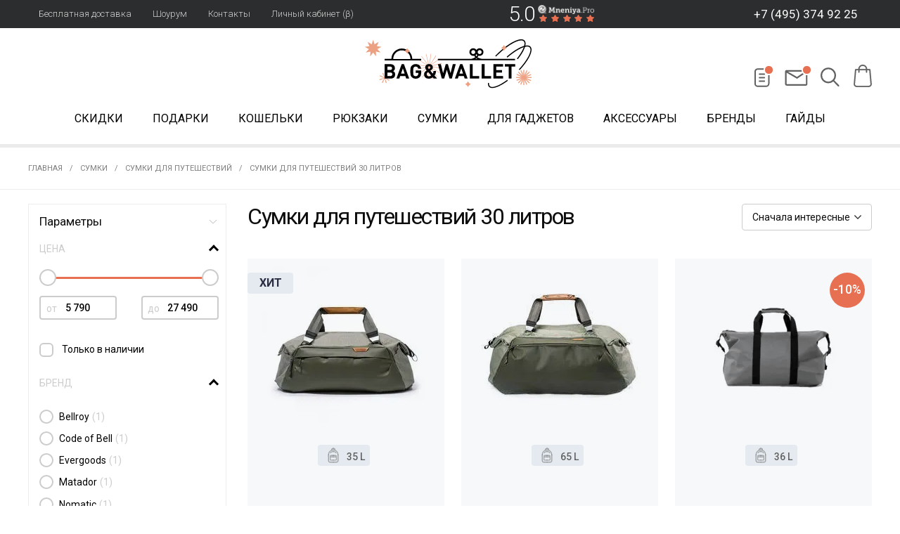

--- FILE ---
content_type: text/html; charset=utf-8
request_url: https://www.bagandwallet.ru/collection/dlya-puteshestviy-2/30-litrov
body_size: 31916
content:
<!DOCTYPE html >
<html lang="ru">





  
  <!-- Roistat Counter Start -->
<script>
(function(w, d, s, h, id) {
    w.roistatProjectId = id; w.roistatHost = h;
    var p = d.location.protocol == "https:" ? "https://" : "http://";
    var u = /^.*roistat_visit=[^;]+(.*)?$/.test(d.cookie) ? "/dist/module.js" : "/api/site/1.0/"+id+"/init?referrer="+encodeURIComponent(d.location.href);
    var js = d.createElement(s); js.charset="UTF-8"; js.async = 1; js.src = p+h+u; var js2 = d.getElementsByTagName(s)[0]; js2.parentNode.insertBefore(js, js2);
})(window, document, 'script', 'cloud.roistat.com', '2873f66f5342b639e230c99890e8c12d');
</script>
<!-- Roistat Counter End -->
<script>
  document.addEventListener("DOMContentLoaded", () => {
    let field = '<div id="checkout_buyer_fields">' +
            '<div class="co-input  co-input--text co-input--  co-input--nested co-input--empty_nested" style="display: none;">' +
            '<label class="co-input-label" for="order_field_13402961">roistat</label>' +
            '<input name="order[fields_values_attributes][13402961][hack]" value="" type="hidden">' +
            '<input name="order[fields_values_attributes][13402961][field_id]" value="13402961" type="hidden">' +
            '<input class="co-input-field js-input-field" autocomplete="off" id="order_field_13402961" ' +
            'value="'+getCookie('roistat_visit')+'" ' +
            'name="order[fields_values_attributes][13402961][value]" type="text">' +
            '<div class="co-input-notice co-notice--danger">Поле не заполнено</div>' +
            '</div>' +
            '</div>';
    $('form#order_form, form#quick_checkout_form').append(field);
    console.log('roistat field append');
  });
  function getCookie(name) {
    let matches = document.cookie.match(new RegExp(
            "(?:^|; )" + name.replace(/([\.$?*|{}\(\)\[\]\\\/\+^])/g, '\\$1') + "=([^;]*)"
    ));
    return matches ? decodeURIComponent(matches[1]) : 'nocookie';
  }
</script>

<head><link media='print' onload='this.media="all"' rel='stylesheet' type='text/css' href='/served_assets/public/jquery.modal-0c2631717f4ce8fa97b5d04757d294c2bf695df1d558678306d782f4bf7b4773.css'><meta data-config="{&quot;collection_filter_version&quot;:1763715665,&quot;collection_products_count&quot;:14}" name="page-config" content="" /><meta data-config="{&quot;money_with_currency_format&quot;:{&quot;delimiter&quot;:&quot; &quot;,&quot;separator&quot;:&quot;.&quot;,&quot;format&quot;:&quot;%n\u0026nbsp;%u&quot;,&quot;unit&quot;:&quot;руб.&quot;,&quot;show_price_without_cents&quot;:1},&quot;currency_code&quot;:&quot;RUR&quot;,&quot;currency_iso_code&quot;:&quot;RUB&quot;,&quot;default_currency&quot;:{&quot;title&quot;:&quot;Российский рубль&quot;,&quot;code&quot;:&quot;RUR&quot;,&quot;rate&quot;:1.0,&quot;format_string&quot;:&quot;%n\u0026nbsp;%u&quot;,&quot;unit&quot;:&quot;руб.&quot;,&quot;price_separator&quot;:&quot;&quot;,&quot;is_default&quot;:true,&quot;price_delimiter&quot;:&quot;&quot;,&quot;show_price_with_delimiter&quot;:true,&quot;show_price_without_cents&quot;:true},&quot;facebook&quot;:{&quot;pixelActive&quot;:true,&quot;currency_code&quot;:&quot;RUB&quot;,&quot;use_variants&quot;:true},&quot;vk&quot;:{&quot;pixel_active&quot;:null,&quot;price_list_id&quot;:null},&quot;new_ya_metrika&quot;:true,&quot;ecommerce_data_container&quot;:&quot;dataLayer&quot;,&quot;common_js_version&quot;:&quot;v2&quot;,&quot;vue_ui_version&quot;:null,&quot;feedback_captcha_enabled&quot;:null,&quot;account_id&quot;:118326,&quot;hide_items_out_of_stock&quot;:false,&quot;forbid_order_over_existing&quot;:false,&quot;minimum_items_price&quot;:null,&quot;enable_comparison&quot;:true,&quot;locale&quot;:&quot;ru&quot;,&quot;client_group&quot;:null,&quot;consent_to_personal_data&quot;:{&quot;active&quot;:false,&quot;obligatory&quot;:true,&quot;description&quot;:&quot;Настоящим подтверждаю, что я ознакомлен и согласен с условиями \u003ca href=&#39;/page/oferta&#39; target=&#39;blank&#39;\u003eоферты и политики конфиденциальности\u003c/a\u003e.&quot;},&quot;recaptcha_key&quot;:&quot;6LfXhUEmAAAAAOGNQm5_a2Ach-HWlFKD3Sq7vfFj&quot;,&quot;recaptcha_key_v3&quot;:&quot;6LcZi0EmAAAAAPNov8uGBKSHCvBArp9oO15qAhXa&quot;,&quot;yandex_captcha_key&quot;:&quot;ysc1_ec1ApqrRlTZTXotpTnO8PmXe2ISPHxsd9MO3y0rye822b9d2&quot;,&quot;checkout_float_order_content_block&quot;:false,&quot;available_products_characteristics_ids&quot;:null,&quot;sber_id_app_id&quot;:&quot;5b5a3c11-72e5-4871-8649-4cdbab3ba9a4&quot;,&quot;theme_generation&quot;:2,&quot;quick_checkout_captcha_enabled&quot;:false,&quot;max_order_lines_count&quot;:500,&quot;sber_bnpl_min_amount&quot;:1000,&quot;sber_bnpl_max_amount&quot;:150000,&quot;counter_settings&quot;:{&quot;data_layer_name&quot;:&quot;dataLayer&quot;,&quot;new_counters_setup&quot;:false,&quot;add_to_cart_event&quot;:true,&quot;remove_from_cart_event&quot;:true,&quot;add_to_wishlist_event&quot;:true},&quot;site_setting&quot;:{&quot;show_cart_button&quot;:true,&quot;show_service_button&quot;:false,&quot;show_marketplace_button&quot;:false,&quot;show_quick_checkout_button&quot;:true},&quot;warehouses&quot;:[],&quot;captcha_type&quot;:&quot;google&quot;,&quot;human_readable_urls&quot;:false}" name="shop-config" content="" /><meta name='js-evnvironment' content='production' /><meta name='default-locale' content='ru' /><meta name='insales-redefined-api-methods' content="[]" /><script src="/packs/js/shop_bundle-2b0004e7d539ecb78a46.js"></script><script type="text/javascript" src="https://static.insales-cdn.com/assets/common-js/common.v2.25.28.js"></script><script type="text/javascript" src="https://static.insales-cdn.com/assets/static-versioned/v3.72/static/libs/lodash/4.17.21/lodash.min.js"></script>
<!--InsalesCounter -->
<script type="text/javascript">
(function() {
  if (typeof window.__insalesCounterId !== 'undefined') {
    return;
  }

  try {
    Object.defineProperty(window, '__insalesCounterId', {
      value: 118326,
      writable: true,
      configurable: true
    });
  } catch (e) {
    console.error('InsalesCounter: Failed to define property, using fallback:', e);
    window.__insalesCounterId = 118326;
  }

  if (typeof window.__insalesCounterId === 'undefined') {
    console.error('InsalesCounter: Failed to set counter ID');
    return;
  }

  let script = document.createElement('script');
  script.async = true;
  script.src = '/javascripts/insales_counter.js?7';
  let firstScript = document.getElementsByTagName('script')[0];
  firstScript.parentNode.insertBefore(script, firstScript);
})();
</script>
<!-- /InsalesCounter -->
    <script type="text/javascript">
      (function() {
        (function(w,c){w[c]=w[c]||function(){(w[c].q=w[c].q||[]).push(arguments)};})(window,'convead');

function ready(fn) {
  if (document.readyState != 'loading'){
    fn();
  } else {
    document.addEventListener('DOMContentLoaded', fn);
  }
}

function ajaxRequest(url, success, fail, complete) {
  success = success || function() {};
  fail = fail || function() {};
  complete = complete || function() {};
  const xhr = new XMLHttpRequest()
  xhr.open('GET', url, true);
  xhr.setRequestHeader('Content-type', 'application/json; charset=utf-8');
  xhr.onreadystatechange = function() {
    if (xhr.readyState == 4) {
      if (xhr.status == 200) {
        var data;
        try {
          data = JSON.parse(xhr.responseText)
        } catch (e) {
          console.warn(e)
        }
        success(data);
        complete(xhr);
      } else {
        fail(xhr);
        complete(xhr);
      }
    }
  }
  xhr.send();
}

ready(function(){
  
  function set_current_cart_info() {
    ConveadCookies.set('convead_cart_info', JSON.stringify({
      count: window.convead_cart_info.items_count, 
      price: window.convead_cart_info.items_price
    }), {path: '/'}); 
  }

  function is_success_order_page() {
    var regex = new RegExp('^/orders/');
    return regex.exec(window.location.pathname) != null;
  }

  function update_cart_legacy(callback) {
    // Update cart
    var json = ConveadCookies.get('convead_cart_info')
    var current_cart_info = (json && JSON.parse(json)) || null;
    var insales_cart_items = [];
    
    ajaxRequest('/cart_items.json', function (cart) {
      if (!cart) return

      for (var order_line of cart.order_lines) {
        insales_cart_items.push({
          product_id: order_line.product_id,
          qnt: order_line.quantity,
          price: order_line.sale_price
        });
      };
      window.convead_cart_info = {
        items_count: cart.items_count,
        items_price: cart.items_price,
        items: insales_cart_items
      };
      if (current_cart_info == null) {
        set_current_cart_info(); 
      } else {
        if ((current_cart_info.count != window.convead_cart_info.items_count) || (current_cart_info.price != window.convead_cart_info.items_price)) {
          set_current_cart_info();
          if (!is_success_order_page()) {
            window.convead('event', 'update_cart', {items: window.convead_cart_info.items});
          }
        }
      }

    }, null, callback);
  }

  function update_cart_common() {
    // Cart update event is fired when subscription is initiated,
    // so just skip it for the first time.
    var skipFirst = true;
    var send_cart = function($data) {
      var items = [];
      for (var k in $data.order_lines) {
        var offer = $data.order_lines[k];
        items.push({
          product_id: offer.product_id,
          qnt: offer.quantity,
          price: offer.sale_price
        });
      }
      window.convead('event', 'update_cart', {items: items});
    }

    if (typeof window.EventBus === 'object') {
      EventBus.subscribe('update_items:insales:cart:light', function ( $data ) {
        if (skipFirst) {
          skipFirst = false;
        } else {
          send_cart($data);
        }
      });
    } else {
      Events('onCart_Update').subscribe(function( $data ) {
        if (skipFirst) {
          skipFirst = false;
        } else {
          send_cart($data);
        }
      });
    }
  }

  function send_view_product() {
    if (typeof(window.convead_product_info) == 'undefined') return;

    window.convead('event', 'view_product', window.convead_product_info);
  }

  function send_link() {
    window.convead('event', 'link', {}, window.ConveadSettings.visitor_info);
  }

  // Initialize Convead settings
  window.ConveadSettings = window.ConveadSettings || {};
  window.ConveadSettings.app_key = '66c65f5d4c1335d54299bbc32ec0ec0a';
  window.ConveadSettings.onload = function() {
    update_cart_common();
    send_view_product();
  }

  // Get current visitor info
  ajaxRequest(
    "/client_account/contacts.json",
    function(data, textStatus) {
      if (data && data.status == 'ok') {
        window.ConveadSettings.visitor_uid = data.client.id;
        if (typeof window.ConveadSettings.visitor_info == 'undefined') window.ConveadSettings.visitor_info = {};
        window.ConveadSettings.visitor_info.first_name = data.client.name;
        window.ConveadSettings.visitor_info.last_name = data.client.surname;
        window.ConveadSettings.visitor_info.email = data.client.email;
        window.ConveadSettings.visitor_info.phone = data.client.phone;
      }
    },
    null,
    function() {
      (function(d){var ts = (+new Date()/86400000|0)*86400;var s = d.createElement('script');s.type = 'text/javascript';s.async = true;s.charset = 'utf-8';s.src = 'https://tracker.convead.io/widgets/'+ts+'/widget-66c65f5d4c1335d54299bbc32ec0ec0a.js';var x = d.getElementsByTagName('script')[0];x.parentNode.insertBefore(s, x);})(document);
    }
  );

});

      })();
    </script>

    <script type="text/javascript">
      (function() {
        var fileref = document.createElement('script');
        fileref.setAttribute("type","text/javascript");
        fileref.setAttribute("src", 'https://pnn.insales-tech.ru/pnn/pnn.js');
        document.getElementsByTagName("head")[0].appendChild(fileref);
      })();
    </script>

<meta charset="utf-8" />


	




	


<title>Дорожные сумки для путешествий 30 литров, купить в Москве</title>
<meta name="description" content="Каталог сумок в небольшую поездку или для путешествий объемом 30 литров, фото и цены, функция антивор. ✔️ Более 100 моделей в каталоге ✔️ Водонепроницаемые ✔️ Отделение под ноутбук и документы ✔️ Гарантия до 3 лет и Бесплатная доставка по Москве и всей России!" />


<meta content="ie=edge" http-equiv="x-ua-compatible" />
<meta name="keywords" content="купить сумку для путешествий, купить вместительную сумку, купить сумку для поездок" />

<meta name="viewport" content="width=device-width,initial-scale=1.0"/>
<meta name="format-detection" content="telephone=no">

  
  	<link rel="canonical" href="https://www.bagandwallet.ru/collection/dlya-puteshestviy-2/30-litrov"/>
  



<link rel="shortcut icon" href="https://static.insales-cdn.com/assets/1/6081/6543297/1767094811/favicon.svg" type="image/svg+xml">


<link rel="apple-touch-icon" sizes="180x180" href="https://static.insales-cdn.com/files/1/4612/14356996/original/apple-touch-icon.png">
<link rel="icon" type="image/png" sizes="32x32" href="https://static.insales-cdn.com/files/1/4611/14356995/original/favicon-32x32.png">
<link rel="icon" type="image/png" sizes="16x16" href="https://static.insales-cdn.com/files/1/4613/14356997/original/favicon-16x16.png">
<link rel="mask-icon" href="https://static.insales-cdn.com/files/1/4615/14356999/original/safari-pinned-tab.svg" color="#5bbad5">
<meta name="msapplication-TileColor" content="#da532c">
<meta name="theme-color" content="#ffffff">

<meta content="320" name="MobileOptimized" />




	



<meta property="og:site_name" content="Bag&Wallet">


<link href="https://fonts.googleapis.com/css?family=Roboto:300,400,400i,500,700&subset=cyrillic&display=swap" rel="stylesheet">

<link type="text/css" rel="stylesheet" media="all" href="https://static.insales-cdn.com/assets/1/6081/6543297/1767094811/theme.css" />
 
<meta name="yandex-verification" content="b73405f84b0d927e" />

<meta name="google-site-verification" content="2nCbGdlhbSgSk6sKzipKAgFiFzzZ1miNYWDu5aKe7fk" /> 
  
<meta name="google-site-verification" content="AO0AOu7_dZJHfAo-9D_YcbDBrOgWlZNX9D6vaJEAqJM" />  

    









<script type="text/javascript" src="https://static.insales-cdn.com/assets/1/6081/6543297/1767094811/color-list.js"></script>
  
  <!-- Global site tag (gtag.js) - Google Ads: 1011020616 -->
<script async src="https://www.googletagmanager.com/gtag/js?id=AW-1011020616"></script>
<script>
  window.dataLayer = window.dataLayer || [];
  function gtag(){dataLayer.push(arguments);}
  gtag('js', new Date());

  gtag('config', 'AW-1011020616');
</script>
  
   
	
</head>

<body class="layout-common view-collection" data-layout="layout" data-template="collection">	
	
	

	
	
	<div class="header-topbar"><div class="header-topbar__wrapper wrapper row"><ul class="header-topbar__menu row"><li class="header-topbar__menu-item"><a href="/page/delivery" class="header-topbar__menu-link link_hl_n">Бесплатная доставка</a></li><li class="header-topbar__menu-item"><a href="/page/shourum" class="header-topbar__menu-link link_hl_n">Шоурум</a></li><li class="header-topbar__menu-item"><a href="/page/contacts" class="header-topbar__menu-link link_hl_n">Контакты</a></li><li class="header-topbar__menu-item"><a href="/client_account/login" class="header-topbar__menu-link link_hl_n">Личный кабинет (β)</a></li></ul><div class="shop-rating header-topbar__rating" data-shop-rating="header"><a href="//cert.mneniya.pro/bagandwallet.ru/" class="shop-rating__link row"  target="_blank"><span class="shop-rating__number" data-number></span><span class="shop-rating__logo"><i class="shop-rating__star"></i><i class="shop-rating__star"></i><i class="shop-rating__star"></i><i class="shop-rating__star"></i><i class="shop-rating__star"></i></span></a></div><div class="header-topbar__phone"><a class="header-topbar__phone-link  link_hl_n" href="tel:+74953749225" onclick="ga('send', 'event', 'call_link', document.URL); yaCounter17837224.reachGoal('call_link'); return true;" data-header-phone><span class="ya-phone">+7 (495) 374 92 25</span></a></div></div></div><header class="header" data-site-header><div class="wrapper"><div class="header__main"><div class="header__mobile-trigger" data-mobile-menu-trigger><i class="fa fa-bars"></i></div><div class="header__logo"><a href="/" class="header__logo-link"><img class="header__logo-file" src="https://static.insales-cdn.com/assets/1/6081/6543297/1767094811/logo-ny.svg" alt="" style="max-width:256px"></a></div><div class="header-blog" data-drop-parent="blog-popup"><div class="header-blog__overlay" data-drop-trigger="blog-popup"></div><a href="#" class="header-blog__trigger header-icon header-icon_blog" data-blog-popup-trigger data-drop-trigger="blog-popup"><svg width="28" height="31" viewBox="0 0 28 31" fill="none" xmlns="http://www.w3.org/2000/svg" ><path d="M8.14355 12.5H15.1436" stroke-width="2" stroke-linecap="round"></path><path d="M8.14355 17.5H15.1436" stroke-width="2" stroke-linecap="round"></path><path d="M8.14355 22.5H15.1436" stroke-width="2" stroke-linecap="round"></path><rect x="1.89355" y="5.25" width="19.5" height="24.5" rx="3.75" stroke-width="2"></rect></svg></a><div class="header-blog__block" data-blog-popup data-drop-block="blog-popup"><div class="header-blog__block-title">Новости<span class="header-blog__block-close" data-drop-trigger="blog-popup"><svg width="16" height="16" viewBox="0 0 16 16" fill="none" xmlns="http://www.w3.org/2000/svg" class="icon-svg ico-svg__close"><path d="M9.09375 8L13.9219 3.21875L14.9062 2.23438C15.0469 2.09375 15.0469 1.85938 14.9062 1.67188L13.875 0.640625C13.6875 0.5 13.4531 0.5 13.3125 0.640625L7.54688 6.45312L1.73438 0.640625C1.59375 0.5 1.35938 0.5 1.17188 0.640625L0.140625 1.67188C0 1.85938 0 2.09375 0.140625 2.23438L5.95312 8L0.140625 13.8125C0 13.9531 0 14.1875 0.140625 14.375L1.17188 15.4062C1.35938 15.5469 1.59375 15.5469 1.73438 15.4062L7.54688 9.59375L12.3281 14.4219L13.3125 15.4062C13.4531 15.5469 13.6875 15.5469 13.875 15.4062L14.9062 14.375C15.0469 14.1875 15.0469 13.9531 14.9062 13.8125L9.09375 8Z"/></svg></span></div><div class="header-blog__container"><div class="header-blog__list" data-blog-popup-list></div></div></div></div><div class="header-message"><a href="#" class="header-message__trigger header-icon header-icon_message" data-message-popup-trigger><svg xmlns="http://www.w3.org/2000/svg" viewBox="0 0 31 27"><path d="M27.5 25h-25c-.6 0-1-.4-1-1V8c0-.6.4-1 1-1h25c.6 0 1 .4 1 1v16c0 .6-.4 1-1 1z"></path><path d="M2 8l14 8 12-8"></path></svg></a></div><div class="header-search" data-drop-parent="header-search"><div class="header-search__block"><form action="/search" class="header-search__form"  method="get" data-search-form><input type="hidden" name="lang" value="ru"><input class="header-search__input input" name="q" placeholder="Поиск по сайту..." type="text" autocomplete="off" data-search-input data-required><button type="submit" class="header-search__button"><i class="fa fa-search"></i></button><div class="header-search__results" data-search-results><div class="header-search__results-list" data-search-results-list></div></div></form></div><a href="#" class="header-search__trigger header-icon header-icon_search" data-drop-trigger="header-search" title="Поиск по сайту" data-state="closed"><svg xmlns="http://www.w3.org/2000/svg" viewBox="0 0 31 27"><circle cx="13.7" cy="11.1" r="9"></circle><path d="M20.1 17.5l6.8 6.8"></path></svg></a></div><div class="header-cart empty" ><a href="/cart_items" class="header-cart__icon header-icon header-icon_cart" data-minicart-trigger><svg xmlns="http://www.w3.org/2000/svg" xmlns:xlink="http://www.w3.org/1999/xlink"  viewBox="0 0 489 489" xml:space="preserve"><g><path d="M440.1,422.7l-28-315.3c-0.6-7-6.5-12.3-13.4-12.3h-57.6C340.3,42.5,297.3,0,244.5,0s-95.8,42.5-96.6,95.1H90.3   c-7,0-12.8,5.3-13.4,12.3l-28,315.3c0,0.4-0.1,0.8-0.1,1.2c0,35.9,32.9,65.1,73.4,65.1h244.6c40.5,0,73.4-29.2,73.4-65.1   C440.2,423.5,440.2,423.1,440.1,422.7z M244.5,27c37.9,0,68.8,30.4,69.6,68.1H174.9C175.7,57.4,206.6,27,244.5,27z M366.8,462   H122.2c-25.4,0-46-16.8-46.4-37.5l26.8-302.3h45.2v41c0,7.5,6,13.5,13.5,13.5s13.5-6,13.5-13.5v-41h139.3v41   c0,7.5,6,13.5,13.5,13.5s13.5-6,13.5-13.5v-41h45.2l26.9,302.3C412.8,445.2,392.1,462,366.8,462z" /></g></svg><span class="header-cart__number empty" data-shopcart-count="0">0</span></a></div></div><nav class="header-catalog header-catalog_on-collection mobile-menu__overlay" data-header-catalog data-mobile-menu-overlay><div class="header-catalog__wrapper  mobile-menu__overlay-wrapper wrapper"><ul class="header-catalog__list row  mobile-menu__list_lvl0"><li class="header-catalog__item" data-item="skidki" data-submenu="0"><a href="/collection/skidki" class="header-catalog__item-link">Скидки</a></li> <li class="header-catalog__item" data-item="podarki" data-submenu="1"><a href="/collection/podarki" class="header-catalog__item-link">Подарки</a></li> <li class="header-catalog__item" data-item="wallets" data-submenu="1"><a href="/collection/wallets" class="header-catalog__item-link">Кошельки</a></li> <li class="header-catalog__item" data-item="ryukzaki" data-submenu="1"><a href="/collection/ryukzaki" class="header-catalog__item-link">Рюкзаки</a></li> <li class="header-catalog__item" data-item="muzhskie-sumki" data-submenu="1"><a href="/collection/muzhskie-sumki" class="header-catalog__item-link">Сумки</a></li> <li class="header-catalog__item" data-item="dlya-gadzhetov" data-submenu="1"><a href="/collection/dlya-gadzhetov" class="header-catalog__item-link">Для гаджетов</a></li> <li class="header-catalog__item" data-item="aksessuary" data-submenu="1"><a href="/collection/aksessuary" class="header-catalog__item-link">Аксессуары</a></li> <li class="header-catalog__item" data-submenu="0" data-item="brands"><a href="/page/brands" class="header-catalog__item-link">Бренды</a></li><li class="header-catalog__item" data-submenu="0" data-item="/blogs/guides"><a href="/blogs/guides" class="header-catalog__item-link">Гайды</a></li></ul><div class="header-subcatalog mobile-menu" data-submenu-container data-mobile-menu><div class="header-subcatalog__inner mobile-menu__inner row"><ul class="header-subcatalog__main mobile-menu__list_lvl0"><li class="lvl0__item"><a href="/collection/skidki" class="lvl0__item-link">Скидки</a></li><li class="lvl0__item"><a href="/collection/podarki" class="lvl0__item-link">Подарки</a></li><li class="lvl0__item"><a href="/collection/wallets" class="lvl0__item-link">Кошельки</a></li><li class="lvl0__item"><a href="/collection/ryukzaki" class="lvl0__item-link">Рюкзаки</a></li><li class="lvl0__item"><a href="/collection/muzhskie-sumki" class="lvl0__item-link">Сумки</a></li><li class="lvl0__item"><a href="/collection/dlya-gadzhetov" class="lvl0__item-link">Для гаджетов</a></li><li class="lvl0__item"><a href="/collection/aksessuary" class="lvl0__item-link">Аксессуары</a></li><li class="lvl0__item"><a href="/page/brands" class="lvl0__item-link">Бренды</a></li><li class="lvl0__item"><a href="/blogs/guides" class="lvl0__item-link">Гайды</a></li></ul><div class="header-subcatalog__list mobile-menu__list"><div class="mobile-menu-items-wrapper"><li class="lvl1__block" data-submenu="podarki"><div class="lvl1__list" data-menu-block data-level="1" data-position="2"><div class="lvl1__list-title" data-toggle><span class="lvl1__list-trigger" ><span class="icon icon-square-toggle2" data-toggle-icon><i class="ln ln1 mobile-hidden"></i><i class="ln ln2 mobile-hidden"></i><img src="https://static.insales-cdn.com/assets/1/6081/6543297/1767094811/mob_new_arrow_down.svg" class="desktop-hidden"></span></span><a href="/collection/podarki" class="lvl1__list-title-link">Подарки</a><span class="lvl1__list-title-ico" style="background-image: url(https://static.insales-cdn.com/assets/1/6081/6543297/1767094811/mob_new_podarki.svg);"></span></div><div class="lvl1__list-body row" data-menu-list><ul class="lvl1__list-col lvl1__list-col_collections-all"><li class="lvl1__list-col-title mobile-hidden">Категории</li><li class="lvl1__list-item    " data-position="1"><a href="/collection/bestsellery" class="lvl1__list-link">Бестселлеры</a></li><li class="lvl1__list-item    " data-position="2"><a href="/collection/do-5000-rubley" class="lvl1__list-link">До 5000 рублей</a></li><li class="lvl1__list-item    " data-position="3"><a href="/collection/podarochnye-sertifikaty" class="lvl1__list-link">Электронные подарочные сертификаты</a></li><li class="lvl1__list-item    " data-position="4"><a href="/collection/dlya-nego" class="lvl1__list-link">Для него</a></li><li class="lvl1__list-item    " data-position="5"><a href="/collection/dlya-nee-2" class="lvl1__list-link">Для нее</a></li><li class="lvl1__list-item    " data-position="6"><a href="/collection/ofisnoy-persone" class="lvl1__list-link">Для офиса</a></li><li class="lvl1__list-item    " data-position="7"><a href="/collection/minimalistam" class="lvl1__list-link">Минималистам</a></li><li class="lvl1__list-item    " data-position="8"><a href="/collection/puteshestvennikam" class="lvl1__list-link">Путешественникам</a></li></ul><ul class="lvl1__list-col lvl1__list-col_collections-all"><li class="lvl1__list-item    " data-position="9"><a href="/collection/dlya-iphone" class="lvl1__list-link">Для iPhone</a></li><li class="lvl1__list-item    " data-position="10"><a href="/collection/biznes-podarok" class="lvl1__list-link">Бизнес-подарок</a></li><li class="lvl1__list-item    " data-position="11"><a href="/collection/prigoditsya-kazhdomu" class="lvl1__list-link">Пригодится каждому</a></li><li class="lvl1__list-item    " data-position="12"><a href="/collection/rekomenduem" class="lvl1__list-link">Рекомендуем</a></li><li class="lvl1__list-item desktop-hidden"><a href="/collection/podarki" class="lvl1__list-link lvl1__list-link-bold">Посмотреть все</a></li></ul></div></div><div class="lvl1__info"><div class="lvl1__info-title">Подарки</div><div class="lvl1__info-image"><p><img title="podarki_3" data-aux-src="https://static.insales-cdn.com/files/1/5537/37164449/original/podarki_3_1731948685352-1731948690192.png" alt="podarki_3.png" width="160" height="176"></p></div></div></li><li class="lvl1__block" data-submenu="wallets"><div class="lvl1__list" data-menu-block data-level="1" data-position="3"><div class="lvl1__list-title" data-toggle><span class="lvl1__list-trigger" ><span class="icon icon-square-toggle2" data-toggle-icon><i class="ln ln1 mobile-hidden"></i><i class="ln ln2 mobile-hidden"></i><img src="https://static.insales-cdn.com/assets/1/6081/6543297/1767094811/mob_new_arrow_down.svg" class="desktop-hidden"></span></span><a href="/collection/wallets" class="lvl1__list-title-link">Кошельки</a><span class="lvl1__list-title-ico" style="background-image: url(https://static.insales-cdn.com/assets/1/6081/6543297/1767094811/mob_new_wallets.svg);"></span></div><div class="lvl1__list-body row" data-menu-list><ul class="lvl1__list-col lvl1__list-col_collections"><li class="lvl1__list-col-title mobile-hidden">Категории</li><li class="lvl1__list-item " data-position="1"><a href="/collection/kozhanye-koshelki" class="lvl1__list-link">Кожаные кошельки</a></li><li class="lvl1__list-item " data-position="2"><a href="/collection/tkanevye-koshelki" class="lvl1__list-link">Тканевые кошельки</a></li><li class="lvl1__list-item " data-position="3"><a href="/collection/kardholdery" class="lvl1__list-link">Картхолдеры</a></li><li class="lvl1__list-item " data-position="4"><a href="/collection/dlya-puteshestviy" class="lvl1__list-link">Кошельки для путешествий</a></li><li class="lvl1__list-item " data-position="5"><a href="/collection/koshelki-na-molnii" class="lvl1__list-link">Кошельки на молнии</a></li><li class="lvl1__list-item " data-position="6"><a href="/collection/s-otdelom-dlya-melochi" class="lvl1__list-link">Кошельки с отделом для мелочи</a></li><li class="lvl1__list-item " data-position="7"><a href="/collection/zhenskie-koshelki" class="lvl1__list-link">Женские кошельки</a></li><li class="lvl1__list-item " data-position="8"><a href="/collection/s-rfid-zaschitoy" class="lvl1__list-link">Кошельки с RFID-защитой</a></li><li class="lvl1__list-item desktop-hidden"><a href="/collection/wallets" class="lvl1__list-link lvl1__list-link-bold">Посмотреть все</a></li></ul><ul class="lvl1__list-col lvl1__list-col_brands"><li class="lvl1__list-col-title mobile-hidden">Бренды</li><li class="lvl1__list-item  mobile-hidden  " data-position="9"><a href="/collection/alpaka-5" class="lvl1__list-link">ALPAKA</a></li><li class="lvl1__list-item  mobile-hidden  " data-position="10"><a href="/collection/bellroy" class="lvl1__list-link">Bellroy</a></li><li class="lvl1__list-item  mobile-hidden  " data-position="11"><a href="/collection/cle-3" class="lvl1__list-link">Cle</a></li><li class="lvl1__list-item  mobile-hidden  " data-position="12"><a href="/collection/code-of-bell-4" class="lvl1__list-link">Code of Bell</a></li><li class="lvl1__list-item  mobile-hidden  " data-position="13"><a href="/collection/dun-wallets" class="lvl1__list-link">Dun Wallets</a></li><li class="lvl1__list-item  mobile-hidden  " data-position="14"><a href="/collection/nomad-koshelki" class="lvl1__list-link">Nomad</a></li><li class="lvl1__list-item  mobile-hidden  " data-position="15"><a href="/collection/nomatic-14c430" class="lvl1__list-link">Nomatic</a></li><li class="lvl1__list-item  mobile-hidden  " data-position="16"><a href="/collection/peak-design-2" class="lvl1__list-link">Peak Design</a></li></ul><ul class="lvl1__list-col lvl1__list-col_brands"><li class="lvl1__list-item  mobile-hidden  " data-position="17"><a href="/collection/puncube" class="lvl1__list-link">PunCube</a></li><li class="lvl1__list-item  mobile-hidden  " data-position="18"><a href="/collection/the-ridge" class="lvl1__list-link">The Ridge</a></li><li class="lvl1__list-item  mobile-hidden   lvl2__block"  data-menu-block data-level="2" data-position="19"><a href="/collection/secrid" class="lvl1__list-link">Secrid</a><span class="lvl2__list-trigger mobile-hidden" data-toggle><span class="icon icon-square-toggle2" data-toggle-icon><i class="ln ln1"></i><i class="ln ln2"></i></span></span><ul class="lvl2__list mobile-hidden"><li class="lvl2__list-item"><a href="/collection/secrid-miniwallet" class="lvl2__list-link">Secrid Miniwallet</a></li><li class="lvl2__list-item"><a href="/collection/secrid-slimwallet" class="lvl2__list-link">Secrid Slimwallet</a></li><li class="lvl2__list-item"><a href="/collection/secrid-twinwallet" class="lvl2__list-link">Secrid Twinwallet</a></li><li class="lvl2__list-item"><a href="/collection/secrid-cardprotector" class="lvl2__list-link">Secrid Cardprotector</a></li></ul></li><li class="lvl1__list-item  mobile-hidden  " data-position="20"><a href="/collection/wandrd-3" class="lvl1__list-link">Wandrd</a></li></ul></div></div><div class="lvl1__info"><div class="lvl1__info-title">Кошельки</div><div class="lvl1__info-image"><p><img title="alpaka_wallet" data-aux-src="https://static.insales-cdn.com/files/1/6487/37189975/original/alpaka_wallet_1732094224741-1732094225889.png" alt="alpaka_wallet.png" width="800" height="800"></p></div></div></li><li class="lvl1__block" data-submenu="ryukzaki"><div class="lvl1__list" data-menu-block data-level="1" data-position="4"><div class="lvl1__list-title" data-toggle><span class="lvl1__list-trigger" ><span class="icon icon-square-toggle2" data-toggle-icon><i class="ln ln1 mobile-hidden"></i><i class="ln ln2 mobile-hidden"></i><img src="https://static.insales-cdn.com/assets/1/6081/6543297/1767094811/mob_new_arrow_down.svg" class="desktop-hidden"></span></span><a href="/collection/ryukzaki" class="lvl1__list-title-link">Рюкзаки</a><span class="lvl1__list-title-ico" style="background-image: url(https://static.insales-cdn.com/assets/1/6081/6543297/1767094811/mob_new_ryukzaki.svg);"></span></div><div class="lvl1__list-body row" data-menu-list><ul class="lvl1__list-col lvl1__list-col_collections"><li class="lvl1__list-col-title mobile-hidden">Категории</li><li class="lvl1__list-item " data-position="1"><a href="/collection/ryukzaki-na-kazhdyy-den" class="lvl1__list-link">Рюкзаки на каждый день</a></li><li class="lvl1__list-item " data-position="2"><a href="/collection/turisticheskie-ryukzaki" class="lvl1__list-link">Рюкзаки для путешествий</a></li><li class="lvl1__list-item " data-position="3"><a href="/collection/roll-top" class="lvl1__list-link">Роллтоп рюкзаки</a></li><li class="lvl1__list-item " data-position="4"><a href="/collection/zhenskie-ryukzaki" class="lvl1__list-link">Женские рюкзаки</a></li><li class="lvl1__list-item " data-position="5"><a href="/collection/skladnye-ryukzaki" class="lvl1__list-link">Легкие и складные рюкзаки</a></li><li class="lvl1__list-item " data-position="6"><a href="/collection/fotoryukzaki" class="lvl1__list-link">Фоторюкзаки</a></li><li class="lvl1__list-item desktop-hidden"><a href="/collection/ryukzaki" class="lvl1__list-link lvl1__list-link-bold">Посмотреть все</a></li></ul><ul class="lvl1__list-col lvl1__list-col_brands"><li class="lvl1__list-col-title mobile-hidden">Бренды</li><li class="lvl1__list-item  mobile-hidden  " data-position="7"><a href="/collection/able-carry" class="lvl1__list-link">Able Carry</a></li><li class="lvl1__list-item  mobile-hidden  " data-position="8"><a href="/collection/alpaka-2" class="lvl1__list-link">ALPAKA</a></li><li class="lvl1__list-item  mobile-hidden  " data-position="9"><a href="/collection/bellroy-rukzaki" class="lvl1__list-link">Bellroy</a></li><li class="lvl1__list-item  mobile-hidden  " data-position="10"><a href="/collection/black-ember" class="lvl1__list-link">Black Ember</a></li><li class="lvl1__list-item  mobile-hidden  " data-position="11"><a href="/collection/cabin-zero-rukzaki" class="lvl1__list-link">Cabin Zero</a></li><li class="lvl1__list-item  mobile-hidden  " data-position="12"><a href="/collection/cote-et-ciel" class="lvl1__list-link">Cote et Ciel</a></li><li class="lvl1__list-item  mobile-hidden  " data-position="13"><a href="/collection/vse_rukzaki-code-of-bell" class="lvl1__list-link">Code of Bell</a></li><li class="lvl1__list-item  mobile-hidden  " data-position="14"><a href="/collection/evergoods-3" class="lvl1__list-link">Evergoods</a></li></ul><ul class="lvl1__list-col lvl1__list-col_brands"><li class="lvl1__list-item  mobile-hidden  " data-position="15"><a href="/collection/rukzaki_matador" class="lvl1__list-link">Matador</a></li><li class="lvl1__list-item  mobile-hidden  " data-position="16"><a href="/collection/modern-dayfarer-3" class="lvl1__list-link">Modern Dayfarer</a></li><li class="lvl1__list-item  mobile-hidden  " data-position="17"><a href="/collection/moment-3" class="lvl1__list-link">Moment</a></li><li class="lvl1__list-item  mobile-hidden  " data-position="18"><a href="/collection/nomatic" class="lvl1__list-link">Nomatic</a></li><li class="lvl1__list-item  mobile-hidden  " data-position="19"><a href="/collection/notabag-3" class="lvl1__list-link">Notabag</a></li><li class="lvl1__list-item  mobile-hidden  " data-position="20"><a href="/collection/peak-design-ryukzak" class="lvl1__list-link">Peak Design</a></li><li class="lvl1__list-item  mobile-hidden  " data-position="21"><a href="/collection/piorama-dc1ee0" class="lvl1__list-link">Piorama</a></li><li class="lvl1__list-item  mobile-hidden  " data-position="22"><a href="/collection/rains-2" class="lvl1__list-link">Rains</a></li></ul><ul class="lvl1__list-col lvl1__list-col_brands"><li class="lvl1__list-item  mobile-hidden  " data-position="23"><a href="/collection/sympl-rukzaki" class="lvl1__list-link">Sympl</a></li><li class="lvl1__list-item  mobile-hidden  " data-position="24"><a href="/collection/wandrd" class="lvl1__list-link">Wandrd</a></li><li class="lvl1__list-item  mobile-hidden  " data-position="25"><a href="/collection/wexley" class="lvl1__list-link">Wexley</a></li></ul></div></div><div class="lvl1__info"><div class="lvl1__info-title">Рюкзаки</div><div class="lvl1__info-image"><p><img title="Able Carry Daily Plus Backpack" data-aux-src="https://static.insales-cdn.com/files/1/5812/36107956/original/Able_Carry_Daily_Plus_Backpack_1724416612709-1724416614063.png" alt="Able Carry Daily Plus Backpack.png" width="800" height="800"></p></div></div></li><li class="lvl1__block" data-submenu="muzhskie-sumki"><div class="lvl1__list" data-menu-block data-level="1" data-position="5"><div class="lvl1__list-title" data-toggle><span class="lvl1__list-trigger" ><span class="icon icon-square-toggle2" data-toggle-icon><i class="ln ln1 mobile-hidden"></i><i class="ln ln2 mobile-hidden"></i><img src="https://static.insales-cdn.com/assets/1/6081/6543297/1767094811/mob_new_arrow_down.svg" class="desktop-hidden"></span></span><a href="/collection/muzhskie-sumki" class="lvl1__list-title-link">Сумки</a><span class="lvl1__list-title-ico" style="background-image: url(https://static.insales-cdn.com/assets/1/6081/6543297/1767094811/mob_new_muzhskie-sumki.svg);"></span></div><div class="lvl1__list-body row" data-menu-list><ul class="lvl1__list-col lvl1__list-col_collections"><li class="lvl1__list-col-title mobile-hidden">Категории</li><li class="lvl1__list-item " data-position="1"><a href="/collection/slingi-i-sumki-cherez-plecho" class="lvl1__list-link">Слинги и сумки через плечо</a></li><li class="lvl1__list-item " data-position="2"><a href="/collection/slingi-vertikalnye-i-sacoche" class="lvl1__list-link">Слинги вертикальные и Sacoche</a></li><li class="lvl1__list-item " data-position="3"><a href="/collection/sumki-na-poyas" class="lvl1__list-link">Сумки на пояс</a></li><li class="lvl1__list-item " data-position="4"><a href="/collection/skladnye-sumki" class="lvl1__list-link">Складные сумки</a></li><li class="lvl1__list-item " data-position="5"><a href="/collection/shoppery" class="lvl1__list-link">Шопперы</a></li><li class="lvl1__list-item " data-position="6"><a href="/collection/sumki-dlya-sporta-i-puteshestviy" class="lvl1__list-link">Сумки для спорта и путешествий</a></li><li class="lvl1__list-item " data-position="7"><a href="/collection/fotosumki" class="lvl1__list-link">Фотосумки</a></li><li class="lvl1__list-item " data-position="8"><a href="/collection/sumki-holodilniki" class="lvl1__list-link">Сумки - холодильники</a></li><li class="lvl1__list-item  lvl2__block"  data-menu-block data-level="2" data-position="9"><a href="/collection/chemodan" class="lvl1__list-link">Чемоданы</a><span class="lvl2__list-trigger mobile-hidden" data-toggle><span class="icon icon-square-toggle2" data-toggle-icon><i class="ln ln1"></i><i class="ln ln2"></i></span></span><ul class="lvl2__list mobile-hidden" data-menu-list><li class="lvl2__list-item"><a href="/collection/chemodany-bellroy" class="lvl2__list-link">Чемоданы Bellroy</a></li><li class="lvl2__list-item"><a href="/collection/chemodany-nomatic" class="lvl2__list-link">Чемоданы Nomatic</a></li><li class="lvl2__list-item"><a href="/collection/chemodany-peak-design" class="lvl2__list-link">Чемоданы Peak Design</a></li><li class="lvl2__list-item"><a href="/collection/chemodany-rains" class="lvl2__list-link">Чемоданы Rains</a></li><li class="lvl2__list-item"><a href="/collection/chemodany-wandrd" class="lvl2__list-link">Чемоданы Wandrd</a></li></ul></li><li class="lvl1__list-item desktop-hidden"><a href="/collection/muzhskie-sumki" class="lvl1__list-link lvl1__list-link-bold">Посмотреть все</a></li></ul><ul class="lvl1__list-col lvl1__list-col_brands"><li class="lvl1__list-col-title mobile-hidden">Бренды</li><li class="lvl1__list-item  mobile-hidden  " data-position="10"><a href="/collection/able-carry-sumki" class="lvl1__list-link">Able Carry</a></li><li class="lvl1__list-item  mobile-hidden  " data-position="11"><a href="/collection/alpaka-3" class="lvl1__list-link">ALPAKA</a></li><li class="lvl1__list-item  mobile-hidden  " data-position="12"><a href="/collection/ankept-3" class="lvl1__list-link">Ankept</a></li><li class="lvl1__list-item  mobile-hidden  " data-position="13"><a href="/collection/sumki-bellroy" class="lvl1__list-link">Bellroy</a></li><li class="lvl1__list-item  mobile-hidden  " data-position="14"><a href="/collection/black-ember-sling" class="lvl1__list-link">Black Ember</a></li><li class="lvl1__list-item  mobile-hidden  " data-position="15"><a href="/collection/code-of-bell-2" class="lvl1__list-link">Code of Bell</a></li><li class="lvl1__list-item  mobile-hidden  " data-position="16"><a href="/collection/cote-et-ciel-2" class="lvl1__list-link">Cote et Ciel</a></li><li class="lvl1__list-item  mobile-hidden  " data-position="17"><a href="/collection/evergoods-6eaf1a" class="lvl1__list-link">Evergoods</a></li></ul><ul class="lvl1__list-col lvl1__list-col_brands"><li class="lvl1__list-item  mobile-hidden  " data-position="18"><a href="/collection/long-weekend" class="lvl1__list-link">Long Weekend</a></li><li class="lvl1__list-item  mobile-hidden  " data-position="19"><a href="/collection/matador-4" class="lvl1__list-link">Matador</a></li><li class="lvl1__list-item  mobile-hidden  " data-position="20"><a href="/collection/memobottle-sumki" class="lvl1__list-link">Memobottle</a></li><li class="lvl1__list-item  mobile-hidden  " data-position="21"><a href="/collection/modern-dayfarer-4" class="lvl1__list-link">Modern Dayfarer</a></li><li class="lvl1__list-item  mobile-hidden  " data-position="22"><a href="/collection/moment-5" class="lvl1__list-link">Moment</a></li><li class="lvl1__list-item  mobile-hidden  " data-position="23"><a href="/collection/nomatic-3" class="lvl1__list-link">Nomatic</a></li><li class="lvl1__list-item  mobile-hidden  " data-position="24"><a href="/collection/notabag-5ba6e1" class="lvl1__list-link">Notabag</a></li><li class="lvl1__list-item  mobile-hidden  " data-position="25"><a href="/collection/orbitkey-sumki" class="lvl1__list-link">Orbitkey</a></li></ul><ul class="lvl1__list-col lvl1__list-col_brands"><li class="lvl1__list-item  mobile-hidden  " data-position="26"><a href="/collection/peak-design-messenger" class="lvl1__list-link">Peak Design</a></li><li class="lvl1__list-item  mobile-hidden  " data-position="27"><a href="/collection/piorama-sumki" class="lvl1__list-link">Piorama</a></li><li class="lvl1__list-item  mobile-hidden  " data-position="28"><a href="/collection/rains" class="lvl1__list-link">Rains</a></li><li class="lvl1__list-item  mobile-hidden  " data-position="29"><a href="/collection/shupatto-3" class="lvl1__list-link">Shupatto</a></li><li class="lvl1__list-item  mobile-hidden  " data-position="30"><a href="/collection/sympl-sumki" class="lvl1__list-link">Sympl</a></li><li class="lvl1__list-item  mobile-hidden  " data-position="31"><a href="/collection/topologie-4" class="lvl1__list-link">Topologie</a></li><li class="lvl1__list-item  mobile-hidden  " data-position="32"><a href="/collection/wandrd-7cca07" class="lvl1__list-link">Wandrd</a></li><li class="lvl1__list-item  mobile-hidden  " data-position="33"><a href="/collection/wexley-9cde8b" class="lvl1__list-link">Wexley</a></li></ul><ul class="lvl1__list-col lvl1__list-col_brands"></ul></div></div><div class="lvl1__info"><div class="lvl1__info-title">Сумки</div><div class="lvl1__info-image"><p><img title="Alpaka Go Sling Mini V2 5L" data-aux-src="https://static.insales-cdn.com/files/1/5769/36107913/original/Alpaka_Go_Sling_Mini_V2_5L_1724416377000-1724416378179.png" alt="Alpaka Go Sling Mini V2 5L.png" width="800" height="800"></p></div></div></li><li class="lvl1__block" data-submenu="dlya-gadzhetov"><div class="lvl1__list" data-menu-block data-level="1" data-position="6"><div class="lvl1__list-title" data-toggle><span class="lvl1__list-trigger" ><span class="icon icon-square-toggle2" data-toggle-icon><i class="ln ln1 mobile-hidden"></i><i class="ln ln2 mobile-hidden"></i><img src="https://static.insales-cdn.com/assets/1/6081/6543297/1767094811/mob_new_arrow_down.svg" class="desktop-hidden"></span></span><a href="/collection/dlya-gadzhetov" class="lvl1__list-title-link">Для гаджетов</a><span class="lvl1__list-title-ico" style="background-image: url(https://static.insales-cdn.com/assets/1/6081/6543297/1767094811/mob_new_dlya-gadzhetov.svg);"></span></div><div class="lvl1__list-body row" data-menu-list><ul class="lvl1__list-col lvl1__list-col_collections"><li class="lvl1__list-col-title mobile-hidden">Категории</li><li class="lvl1__list-item " data-position="1"><a href="/collection/dlya-smartfona" class="lvl1__list-link">Для смартфона</a></li><li class="lvl1__list-item " data-position="2"><a href="/collection/dlya-noutbuka" class="lvl1__list-link">Для ноутбука</a></li><li class="lvl1__list-item " data-position="3"><a href="/collection/dlya-plansheta" class="lvl1__list-link">Для планшета</a></li><li class="lvl1__list-item " data-position="4"><a href="/collection/dlya-naushnikov" class="lvl1__list-link">Для наушников</a></li><li class="lvl1__list-item " data-position="5"><a href="/collection/dlya-chasov" class="lvl1__list-link">Для часов</a></li><li class="lvl1__list-item " data-position="6"><a href="/collection/vneshnie-akkumulyatory" class="lvl1__list-link">Зарядные устройства и кабели</a></li><li class="lvl1__list-item " data-position="7"><a href="/collection/obektivy-dlya-smartfona" class="lvl1__list-link">Объективы для смартфона</a></li><li class="lvl1__list-item " data-position="8"><a href="/collection/smart-karty" class="lvl1__list-link">Смарт карты</a></li><li class="lvl1__list-item " data-position="9"><a href="/collection/nastolnye-kovriki" class="lvl1__list-link">Настольные коврики</a></li><li class="lvl1__list-item desktop-hidden"><a href="/collection/dlya-gadzhetov" class="lvl1__list-link lvl1__list-link-bold">Посмотреть все</a></li></ul><ul class="lvl1__list-col lvl1__list-col_brands"><li class="lvl1__list-col-title mobile-hidden">Бренды</li><li class="lvl1__list-item  mobile-hidden  " data-position="10"><a href="/collection/alpaka-10" class="lvl1__list-link">ALPAKA</a></li><li class="lvl1__list-item  mobile-hidden  " data-position="11"><a href="/collection/aulumu" class="lvl1__list-link">Aulumu</a></li><li class="lvl1__list-item  mobile-hidden   lvl2__block"  data-menu-block data-level="2" data-position="12"><a href="/collection/bellroy-2" class="lvl1__list-link">Bellroy</a><span class="lvl2__list-trigger mobile-hidden" data-toggle><span class="icon icon-square-toggle2" data-toggle-icon><i class="ln ln1"></i><i class="ln ln2"></i></span></span><ul class="lvl2__list mobile-hidden"><li class="lvl2__list-item"><a href="/collection/chehly-dlya-airpods-2" class="lvl2__list-link">Чехлы для AirPods</a></li><li class="lvl2__list-item"><a href="/collection/chehly-dlya-iphone-16-pro-max-a77b89" class="lvl2__list-link">Чехлы для iPhone 16 Pro Max</a></li><li class="lvl2__list-item"><a href="/collection/chehly-dlya-iphone-17-2" class="lvl2__list-link">Чехлы для iPhone 17</a></li><li class="lvl2__list-item"><a href="/collection/chehly-dlya-planshetanoutbuka" class="lvl2__list-link">Чехлы для планшета/ноутбука</a></li></ul></li><li class="lvl1__list-item  mobile-hidden  " data-position="13"><a href="/collection/delta-hub" class="lvl1__list-link">Delta Hub</a></li><li class="lvl1__list-item  mobile-hidden  " data-position="14"><a href="/collection/keysmart-3" class="lvl1__list-link">KeySmart</a></li><li class="lvl1__list-item  mobile-hidden  " data-position="15"><a href="/collection/matador-6" class="lvl1__list-link">Matador</a></li><li class="lvl1__list-item  mobile-hidden   lvl2__block"  data-menu-block data-level="2" data-position="16"><a href="/collection/mous" class="lvl1__list-link">Mous</a><span class="lvl2__list-trigger mobile-hidden" data-toggle><span class="icon icon-square-toggle2" data-toggle-icon><i class="ln ln1"></i><i class="ln ln2"></i></span></span><ul class="lvl2__list mobile-hidden"><li class="lvl2__list-item"><a href="/collection/chehly-dlya-iphone-xs-max" class="lvl2__list-link">Чехлы для iPhone XS Max</a></li><li class="lvl2__list-item"><a href="/collection/chehly-dlya-iphone-11-pro-2" class="lvl2__list-link">Чехлы для iPhone 11 Pro</a></li><li class="lvl2__list-item"><a href="/collection/chehly-dlya-iphone-11-pro-max-2" class="lvl2__list-link">Чехлы для iPhone 11 Pro Max</a></li><li class="lvl2__list-item"><a href="/collection/chehly-dlya-iphone-12-mini" class="lvl2__list-link">Чехлы для iPhone 12 mini</a></li></ul></li><li class="lvl1__list-item  mobile-hidden   lvl2__block"  data-menu-block data-level="2" data-position="17"><a href="/collection/mujjo" class="lvl1__list-link">Mujjo</a><span class="lvl2__list-trigger mobile-hidden" data-toggle><span class="icon icon-square-toggle2" data-toggle-icon><i class="ln ln1"></i><i class="ln ln2"></i></span></span><ul class="lvl2__list mobile-hidden"><li class="lvl2__list-item"><a href="/collection/chehly-dlya-iphone-14-plus" class="lvl2__list-link">Чехлы для iPhone 14 Plus</a></li><li class="lvl2__list-item"><a href="/collection/chehly-dlya-iphone-14-pro-max" class="lvl2__list-link">Чехлы для iPhone 14 Pro Max</a></li><li class="lvl2__list-item"><a href="/collection/chehly-dlya-iphone-15-pro" class="lvl2__list-link">Чехлы для iPhone 15 Pro</a></li><li class="lvl2__list-item"><a href="/collection/chehly-dlya-iphone-15-pro-max" class="lvl2__list-link">Чехлы для iPhone 15 Pro Max</a></li><li class="lvl2__list-item"><a href="/collection/chehly-dlya-iphone-16-pro-2" class="lvl2__list-link">Чехлы для iPhone 16 Pro</a></li><li class="lvl2__list-item"><a href="/collection/chehly-dlya-iphone-16-pro-max-2" class="lvl2__list-link">Чехлы для iPhone 16 Pro Max</a></li></ul></li></ul><ul class="lvl1__list-col lvl1__list-col_brands"><li class="lvl1__list-item  mobile-hidden  " data-position="18"><a href="/collection/moft" class="lvl1__list-link">Moft</a></li><li class="lvl1__list-item  mobile-hidden  " data-position="19"><a href="/collection/moment-6" class="lvl1__list-link">Moment</a></li><li class="lvl1__list-item  mobile-hidden  " data-position="20"><a href="/collection/native-union-aksessuar" class="lvl1__list-link">Native Union</a></li><li class="lvl1__list-item  mobile-hidden   lvl2__block"  data-menu-block data-level="2" data-position="21"><a href="/collection/nomad" class="lvl1__list-link">Nomad</a><span class="lvl2__list-trigger mobile-hidden" data-toggle><span class="icon icon-square-toggle2" data-toggle-icon><i class="ln ln1"></i><i class="ln ln2"></i></span></span><ul class="lvl2__list mobile-hidden"><li class="lvl2__list-item"><a href="/collection/remeshki-nomad-dlya-apple-watch" class="lvl2__list-link">Ремешки Nomad для Apple Watch</a></li><li class="lvl2__list-item"><a href="/collection/chehly-dlya-iphone-16-pro-3" class="lvl2__list-link">Чехлы для iPhone 16 Pro</a></li><li class="lvl2__list-item"><a href="/collection/chehly-dlya-iphone-16-pro-max-3" class="lvl2__list-link">Чехлы для iPhone 16 Pro Max</a></li></ul></li><li class="lvl1__list-item  mobile-hidden  " data-position="22"><a href="/collection/orbitkey-3" class="lvl1__list-link">Orbitkey</a></li><li class="lvl1__list-item  mobile-hidden   lvl2__block"  data-menu-block data-level="2" data-position="23"><a href="/collection/gadget-peak-design" class="lvl1__list-link">Peak Design</a><span class="lvl2__list-trigger mobile-hidden" data-toggle><span class="icon icon-square-toggle2" data-toggle-icon><i class="ln ln1"></i><i class="ln ln2"></i></span></span><ul class="lvl2__list mobile-hidden"><li class="lvl2__list-item"><a href="/collection/chehly-dlya-iphone-11-dc8657" class="lvl2__list-link">Чехлы для iPhone 11</a></li><li class="lvl2__list-item"><a href="/collection/chehly-dlya-iphone-11-pro-59318c" class="lvl2__list-link">Чехлы для iPhone 11 Pro</a></li><li class="lvl2__list-item"><a href="/collection/chehly-dlya-iphone-11-pro-max-3" class="lvl2__list-link">Чехлы для iPhone 11 Pro Max</a></li><li class="lvl2__list-item"><a href="/collection/chehly-dlya-iphone-12-12-pro-82626c" class="lvl2__list-link">Чехлы для iPhone 12 / 12 Pro</a></li><li class="lvl2__list-item"><a href="/collection/chehly-dlya-iphone-12-pro-max-11811a" class="lvl2__list-link">Чехлы для iPhone 12 Pro Max</a></li><li class="lvl2__list-item"><a href="/collection/chehly-dlya-iphone-13-3" class="lvl2__list-link">Чехлы для iPhone 13</a></li><li class="lvl2__list-item"><a href="/collection/chehly-dlya-iphone-13-pro-3" class="lvl2__list-link">Чехлы для iPhone 13 Pro</a></li><li class="lvl2__list-item"><a href="/collection/chehly-dlya-iphone-13-pro-max-3" class="lvl2__list-link">Чехлы для iPhone 13 Pro Max</a></li><li class="lvl2__list-item"><a href="/collection/katalog-3-b8a215" class="lvl2__list-link">Чехлы для iPhone 13 Mini</a></li><li class="lvl2__list-item"><a href="/collection/chehly-dlya-iphone-14-pro-2" class="lvl2__list-link">Чехлы для iPhone 14 Pro</a></li><li class="lvl2__list-item"><a href="/collection/chehly-dlya-iphone-14-pro-max-2" class="lvl2__list-link">Чехлы для iPhone 14 Pro Max</a></li><li class="lvl2__list-item"><a href="/collection/chehly-dlya-pixel-peak-design" class="lvl2__list-link">Чехлы для Pixel</a></li><li class="lvl2__list-item"><a href="/collection/chehly-dlya-iphone-15-pro-2" class="lvl2__list-link">Чехлы для iPhone 15 Pro</a></li><li class="lvl2__list-item"><a href="/collection/chehly-dlya-iphone-15-pro-max-2" class="lvl2__list-link">Чехлы для iPhone 15 Pro Max</a></li><li class="lvl2__list-item"><a href="/collection/chehly-dlya-iphone-16-pro" class="lvl2__list-link">Чехлы для iPhone 16 Pro</a></li><li class="lvl2__list-item"><a href="/collection/chehly-dlya-iphone-16-pro-max" class="lvl2__list-link">Чехлы для iPhone 16 Pro Max</a></li><li class="lvl2__list-item"><a href="/collection/chehly-dlya-iphone-17" class="lvl2__list-link">Чехлы для iPhone 17</a></li></ul></li><li class="lvl1__list-item  mobile-hidden  " data-position="24"><a href="/collection/piorama-3" class="lvl1__list-link">Piorama</a></li><li class="lvl1__list-item  mobile-hidden  " data-position="25"><a href="/collection/puncube-60d899" class="lvl1__list-link">PunCube</a></li></ul><ul class="lvl1__list-col lvl1__list-col_brands"><li class="lvl1__list-item  mobile-hidden  " data-position="26"><a href="/collection/rains-6" class="lvl1__list-link">Rains</a></li><li class="lvl1__list-item  mobile-hidden  " data-position="27"><a href="/collection/wandrd-f5b112" class="lvl1__list-link">Wandrd</a></li><li class="lvl1__list-item  mobile-hidden  " data-position="28"><a href="/collection/wexley-7ec88c" class="lvl1__list-link">Wexley</a></li></ul></div></div><div class="lvl1__info"><div class="lvl1__info-title">Для гаджетов</div><div class="lvl1__info-image"><p><img title="Moft Snap Phone Tripod Stand Movas" data-aux-src="https://static.insales-cdn.com/files/1/5784/36107928/original/Moft_Snap_Phone_Tripod_Stand_Movas_1724416510464-1724416511625.png" alt="Moft Snap Phone Tripod Stand Movas.png" width="700" height="700"></p></div></div></li><li class="lvl1__block" data-submenu="aksessuary"><div class="lvl1__list" data-menu-block data-level="1" data-position="7"><div class="lvl1__list-title" data-toggle><span class="lvl1__list-trigger" ><span class="icon icon-square-toggle2" data-toggle-icon><i class="ln ln1 mobile-hidden"></i><i class="ln ln2 mobile-hidden"></i><img src="https://static.insales-cdn.com/assets/1/6081/6543297/1767094811/mob_new_arrow_down.svg" class="desktop-hidden"></span></span><a href="/collection/aksessuary" class="lvl1__list-title-link">Аксессуары</a><span class="lvl1__list-title-ico" style="background-image: url(https://static.insales-cdn.com/assets/1/6081/6543297/1767094811/mob_new_aksessuary.svg);"></span></div><div class="lvl1__list-body row" data-menu-list><ul class="lvl1__list-col lvl1__list-col_collections-all"><li class="lvl1__list-col-title mobile-hidden">Категории</li><li class="lvl1__list-item     lvl2__block"  data-menu-block data-level="2" data-position="1"><a href="/collection/butylki-dlya-vody" class="lvl1__list-link">Бутылки и термокружки</a><span class="lvl2__list-trigger mobile-hidden" data-toggle><span class="icon icon-square-toggle2" data-toggle-icon><i class="ln ln1"></i><i class="ln ln2"></i></span></span><ul class="lvl2__list mobile-hidden"><li class="lvl2__list-item"><a href="/collection/butilki-dlya-vodi-24bottles" class="lvl2__list-link">Бутылки для воды 24Bottles</a></li><li class="lvl2__list-item"><a href="/collection/butylki-dlya-vody-memobottle" class="lvl2__list-link">Бутылки для воды Memobottle</a></li><li class="lvl2__list-item"><a href="/collection/stakany-fressko" class="lvl2__list-link">Стаканы Fressko</a></li></ul></li><li class="lvl1__list-item    " data-position="2"><a href="/collection/v-poezdku" class="lvl1__list-link">В поездку</a></li><li class="lvl1__list-item     lvl2__block"  data-menu-block data-level="2" data-position="3"><a href="/collection/dlya-klyuchey" class="lvl1__list-link">Для ключей</a><span class="lvl2__list-trigger mobile-hidden" data-toggle><span class="icon icon-square-toggle2" data-toggle-icon><i class="ln ln1"></i><i class="ln ln2"></i></span></span><ul class="lvl2__list mobile-hidden"><li class="lvl2__list-item"><a href="/collection/alpaka-dlya-klyuchej" class="lvl2__list-link">Alpaka для ключей</a></li><li class="lvl2__list-item"><a href="/collection/bellroy-dlya-klyuchej" class="lvl2__list-link">Bellroy для ключей</a></li><li class="lvl2__list-item"><a href="/collection/cle-dlya-klyuchey" class="lvl2__list-link">Cle для ключей</a></li><li class="lvl2__list-item"><a href="/collection/jibbon-dlya-klyuchey" class="lvl2__list-link">Jibbon для ключей</a></li><li class="lvl2__list-item"><a href="/collection/orbitkey-dlya-klyuchej" class="lvl2__list-link">Orbitkey для ключей</a></li></ul></li><li class="lvl1__list-item    " data-position="4"><a href="/collection/dlya-plyazhnogo-otdyha" class="lvl1__list-link">Для пляжного отдыха</a></li><li class="lvl1__list-item    " data-position="5"><a href="/collection/perchatki-2" class="lvl1__list-link">Перчатки</a></li><li class="lvl1__list-item    " data-position="6"><a href="/collection/dlya-turizma" class="lvl1__list-link">Для туризма</a></li><li class="lvl1__list-item     lvl2__block"  data-menu-block data-level="2" data-position="7"><a href="/collection/dlya-fototehniki" class="lvl1__list-link">Для фотоаппарата</a><span class="lvl2__list-trigger mobile-hidden" data-toggle><span class="icon icon-square-toggle2" data-toggle-icon><i class="ln ln1"></i><i class="ln ln2"></i></span></span><ul class="lvl2__list mobile-hidden"><li class="lvl2__list-item"><a href="/collection/peak-design-dlya-fotoapparata" class="lvl2__list-link">Peak Design для фотоаппарата</a></li><li class="lvl2__list-item"><a href="/collection/wandrd-dlya-fotoapparata" class="lvl2__list-link">Wandrd для фотоаппарата</a></li></ul></li><li class="lvl1__list-item    " data-position="8"><a href="/collection/zonty" class="lvl1__list-link">Зонты</a></li></ul><ul class="lvl1__list-col lvl1__list-col_collections-all"><li class="lvl1__list-item     lvl2__block"  data-menu-block data-level="2" data-position="9"><a href="/collection/karabiny" class="lvl1__list-link">Карабины</a><span class="lvl2__list-trigger mobile-hidden" data-toggle><span class="icon icon-square-toggle2" data-toggle-icon><i class="ln ln1"></i><i class="ln ln2"></i></span></span><ul class="lvl2__list mobile-hidden"><li class="lvl2__list-item"><a href="/collection/karabiny-heroclip" class="lvl2__list-link">Карабины Heroclip</a></li><li class="lvl2__list-item"><a href="/collection/karabiny-orbitkey" class="lvl2__list-link">Карабины Orbitkey</a></li><li class="lvl2__list-item"><a href="/collection/karabiny-matador" class="lvl2__list-link">Карабины Matador</a></li><li class="lvl2__list-item"><a href="/collection/karabiny-black-ember" class="lvl2__list-link">Карабины Black Ember</a></li></ul></li><li class="lvl1__list-item    " data-position="10"><a href="/collection/kamera-kuby" class="lvl1__list-link">Камера Кубы</a></li><li class="lvl1__list-item     lvl2__block"  data-menu-block data-level="2" data-position="11"><a href="/collection/kofemashiny" class="lvl1__list-link">Кофемашины</a><span class="lvl2__list-trigger mobile-hidden" data-toggle><span class="icon icon-square-toggle2" data-toggle-icon><i class="ln ln1"></i><i class="ln ln2"></i></span></span><ul class="lvl2__list mobile-hidden"><li class="lvl2__list-item"><a href="/collection/kofemashiny-wacaco" class="lvl2__list-link">Кофемашины Wacaco</a></li><li class="lvl2__list-item"><a href="/collection/kofemashiny-outin" class="lvl2__list-link">Кофемашины Outin</a></li></ul></li><li class="lvl1__list-item     lvl2__block"  data-menu-block data-level="2" data-position="12"><a href="/collection/multituly" class="lvl1__list-link">Мультитулы</a><span class="lvl2__list-trigger mobile-hidden" data-toggle><span class="icon icon-square-toggle2" data-toggle-icon><i class="ln ln1"></i><i class="ln ln2"></i></span></span><ul class="lvl2__list mobile-hidden"><li class="lvl2__list-item"><a href="/collection/multituly-big-idea-design" class="lvl2__list-link">Мультитулы Big Idea Design</a></li></ul></li><li class="lvl1__list-item     lvl2__block"  data-menu-block data-level="2" data-position="13"><a href="/collection/nesessery" class="lvl1__list-link">Несессеры</a><span class="lvl2__list-trigger mobile-hidden" data-toggle><span class="icon icon-square-toggle2" data-toggle-icon><i class="ln ln1"></i><i class="ln ln2"></i></span></span><ul class="lvl2__list mobile-hidden"><li class="lvl2__list-item"><a href="/collection/nesessery-able-carry" class="lvl2__list-link">Несессеры Able Carry</a></li><li class="lvl2__list-item"><a href="/collection/nesessery-alpaka" class="lvl2__list-link">Несессеры ALPAKA</a></li><li class="lvl2__list-item"><a href="/collection/nesessery-bellroy" class="lvl2__list-link">Несессеры Bellroy</a></li><li class="lvl2__list-item"><a href="/collection/nesessery-evergoods" class="lvl2__list-link">Несессеры Evergoods</a></li><li class="lvl2__list-item"><a href="/collection/nesessery-modern-dayfarer" class="lvl2__list-link">Несессеры Modern Dayfarer</a></li><li class="lvl2__list-item"><a href="/collection/nesessery-knife-to-meet-you" class="lvl2__list-link">Несессеры Knife to meet You</a></li><li class="lvl2__list-item"><a href="/collection/nesessery-native-union" class="lvl2__list-link">Несессеры Native Union</a></li><li class="lvl2__list-item"><a href="/collection/nesessery-nomatic" class="lvl2__list-link">Несессеры Nomatic</a></li><li class="lvl2__list-item"><a href="/collection/nesessery-pacsafe" class="lvl2__list-link">Несессеры Pacsafe</a></li><li class="lvl2__list-item"><a href="/collection/nesessery-peak-design" class="lvl2__list-link">Несессеры Peak Design</a></li><li class="lvl2__list-item"><a href="/collection/nesessery-piorama" class="lvl2__list-link">Несессеры Piorama</a></li><li class="lvl2__list-item"><a href="/collection/nesessery-rains" class="lvl2__list-link">Несессеры Rains</a></li><li class="lvl2__list-item"><a href="/collection/nesessery-side-by-side" class="lvl2__list-link">Несессеры Side By Side</a></li><li class="lvl2__list-item"><a href="/collection/nesessery-wandrd" class="lvl2__list-link">Несессеры Wandrd</a></li><li class="lvl2__list-item"><a href="/collection/nesessery-matador" class="lvl2__list-link">Несессеры Matador</a></li><li class="lvl2__list-item"><a href="/collection/nesessery-orbitkey" class="lvl2__list-link">Несессеры Orbitkey</a></li><li class="lvl2__list-item"><a href="/collection/nesessery-cle" class="lvl2__list-link">Несессеры Cle</a></li><li class="lvl2__list-item"><a href="/collection/nesessery-gravel" class="lvl2__list-link">Несессеры Gravel</a></li></ul></li><li class="lvl1__list-item    " data-position="14"><a href="/collection/noski" class="lvl1__list-link">Носки</a></li><li class="lvl1__list-item    " data-position="15"><a href="/collection/podushki" class="lvl1__list-link">Подушки для путешествий</a></li><li class="lvl1__list-item    " data-position="16"><a href="/collection/kompaknoe-polotentse-dlya-sporta" class="lvl1__list-link">Полотенца</a></li></ul><ul class="lvl1__list-col lvl1__list-col_collections-all"><li class="lvl1__list-item    " data-position="17"><a href="/collection/poyasnye-remni" class="lvl1__list-link">Поясные ремни</a></li><li class="lvl1__list-item    " data-position="18"><a href="/collection/paking-kyuby" class="lvl1__list-link">Пэкинг Кубы</a></li><li class="lvl1__list-item     lvl2__block"  data-menu-block data-level="2" data-position="19"><a href="/collection/ruchki" class="lvl1__list-link">Ручки</a><span class="lvl2__list-trigger mobile-hidden" data-toggle><span class="icon icon-square-toggle2" data-toggle-icon><i class="ln ln1"></i><i class="ln ln2"></i></span></span><ul class="lvl2__list mobile-hidden"><li class="lvl2__list-item"><a href="/collection/ruchki-big-idea-design" class="lvl2__list-link">Ручки Big Idea Design</a></li><li class="lvl2__list-item"><a href="/collection/ruchki-fisher-space-pen-2" class="lvl2__list-link">Ручки Fisher Space Pen</a></li></ul></li><li class="lvl1__list-item    " data-position="20"><a href="/collection/svechi" class="lvl1__list-link">Свечи</a></li><li class="lvl1__list-item desktop-hidden"><a href="/collection/aksessuary" class="lvl1__list-link lvl1__list-link-bold">Посмотреть все</a></li></ul></div></div><div class="lvl1__info"><div class="lvl1__info-title">Аксессуары</div><div class="lvl1__info-image"><p><img title="Orbitkey 2-in-1 Tech Pouch" data-aux-src="https://static.insales-cdn.com/files/1/5778/36107922/original/Orbitkey_2-in-1_Tech_Pouch_1724416421063-1724416422311.png" alt="Orbitkey 2-in-1 Tech Pouch.png" width="700" height="700"></p></div></div></li></div><ul class="lvl1__grid"><li class="lvl1__grid-item item-brands" ><a href="/page/brands" class="lvl1__grid-item-link"><span class="lvl1__grid-item-ico"><img src="https://static.insales-cdn.com/assets/1/6081/6543297/1767094811/mob_new_brands.svg" class="icon-svg"></span><span class="lvl1__grid-item-text">Бренды</span></a></li><li class="lvl1__grid-item item-guides" ><a href="/blogs/guides" class="lvl1__grid-item-link"><span class="lvl1__grid-item-ico"><img src="https://static.insales-cdn.com/assets/1/6081/6543297/1767094811/mob_new_guides.svg" class="icon-svg"></span><span class="lvl1__grid-item-text">Гайды</span></a></li><li class="lvl1__grid-item item-contacts" ><a href="/page/contacts" class="lvl1__grid-item-link"><span class="lvl1__grid-item-ico"><img src="https://static.insales-cdn.com/assets/1/6081/6543297/1767094811/mob_new_contacts.svg" class="icon-svg"></span><span class="lvl1__grid-item-text">Контакты</span></a></li><li class="lvl1__grid-item item-delivery" ><a href="/page/delivery" class="lvl1__grid-item-link"><span class="lvl1__grid-item-ico"><img src="https://static.insales-cdn.com/assets/1/6081/6543297/1767094811/mob_new_delivery.svg" class="icon-svg"></span><span class="lvl1__grid-item-text">Доставка</span></a></li></ul></div></div></div></div></nav><div class="mobile-menu__trigger" data-mobile-menu-trigger style="background-image: url(https://static.insales-cdn.com/assets/1/6081/6543297/1767094811/mob_new_close.svg);"></div></div></header><div class="header__spacer" data-site-header-spacer></div>
	<section class="collection-box collection-box_default page-box"><div class="breadcrumbs"><div class="breadcrumbs__wrapper wrapper"><ul class="breadcrumbs__list row" itemprop="breadcrumb" itemscope="" itemtype="http://schema.org/BreadcrumbList"><li class="breadcrumbs__item" itemprop="itemListElement" itemscope="" itemtype="http://schema.org/ListItem"> <a class="breadcrumbs__link link_hl" href="/">Главная</a><meta property="position" content="1"></li><li class="breadcrumbs__item"  itemprop="itemListElement" itemscope="" itemtype="http://schema.org/ListItem"><a class="breadcrumbs__link link_hl" title='Сумки' href="/collection/muzhskie-sumki">Сумки</a><meta property="position" content="2"></li><li class="breadcrumbs__item"  itemprop="itemListElement" itemscope="" itemtype="http://schema.org/ListItem"><a class="breadcrumbs__link link_hl" title='Сумки для путешествий' href="/collection/dlya-puteshestviy-2">Сумки для путешествий</a><meta property="position" content="3"></li> <li class="breadcrumbs__item"  itemprop="itemListElement" itemscope="" itemtype="http://schema.org/ListItem"><span class="breadcrumbs__link current-page">Сумки для путешествий 30 литров</span><meta property="position" content="4"></li></ul></div></div><section class="collection-box__main"><div class="collection-box__wrapper wrapper row"><section class="collection-box__content-col"><header class="collection-box__header row"><h1 class="collection-box__header-title">Сумки для путешествий 30 литров</h1><div class="collection-panel"><div class="collection-order__toggle" data-order-toggle><span class="data-collection-order-label">Сначала интересные</span><span class="collection-order__toggle-icon"><span class="icon icon-drop-arrow" data-toggle-icon><i class="fa fa-angle-down"></i></span></span></div><ul class="collection-order" data-collection-order><li class="collection-order__item active" data-value="default" check="default|default">Сначала интересные</li><li class="collection-order__item" data-value="price" check="price|default">Сначала подешевле</li><li class="collection-order__item" data-value="descending_price" check="descending_price|default">Сначала подороже</li></ul><div class="collection-sidebar__toggle-mobile" data-sidebar-toggle-mobile><i class="fa fa-sliders"></i></div><div class="collection-view-toggle view-list" data-collection-view><svg class="collection-view-toggle__ico collection-view-toggle__ico_card" width="19" height="18" viewBox="0 0 19 18" fill="none" xmlns="http://www.w3.org/2000/svg"><rect x="0.921875" width="18" height="18" fill="black"/></svg><svg class="collection-view-toggle__ico collection-view-toggle__ico_columns" width="19" height="18" viewBox="0 0 19 18" fill="none" xmlns="http://www.w3.org/2000/svg"><path d="M0.921875 0H8.44819V7.52632H0.921875V0Z" fill="black"/><path d="M11.3956 0H18.9219V7.52632H11.3956V0Z" fill="black"/><path d="M0.921875 10.4737H8.44819V18H0.921875V10.4737Z" fill="black"/><path d="M11.3956 10.4737H18.9219V18H11.3956V10.4737Z" fill="black"/></svg><svg class="collection-view-toggle__ico collection-view-toggle__ico_list" width="19" height="18" viewBox="0 0 19 18" fill="none" xmlns="http://www.w3.org/2000/svg"><path d="M0.921875 0H5.92188V4.23529H0.921875V0Z" fill="black"/><path d="M7.92188 0H18.9219V4.23529H7.92188V0Z" fill="black"/><path d="M7.92188 7.41177H18.9219V11.6471H7.92188V7.41177Z" fill="black"/><path d="M7.92188 13.7647H18.9219V18H7.92188V13.7647Z" fill="black"/><path d="M0.921875 7.41177H5.92188V11.6471H0.921875V7.41177Z" fill="black"/><path d="M0.921875 13.7647H5.92188V18H0.921875V13.7647Z" fill="black"/></svg></div></div></header><div class="products-grid collection-products collection-products_default row view-list" data-products-grid><div class="product-item product-item_view-std product-item_place-collection " data-product-item="272992083" data-product-item-id="158455693" data-in-collections=""  ><div class="product-item__wrapper"><div class="product-item__image"><ul class="product-item__badges hit2 " data-params="158455693"><li class="product-item__badges-element product-item__badges-element_hit2" data-badge="hit2" data-test="newpodarkibestselleryputeshestvennikammuzhskie-sumkidlya-negopeak-designpeak-design-messengerallsumki-dlya-sporta-i-puteshestviypeak-design-3"><span class="badge-ico"></span></li><li class="product-item__badges-element product-item__badges-element_predzakaz"  style="visibility: hidden;" data-badge="predzakaz" data-test="newpodarkibestselleryputeshestvennikammuzhskie-sumkidlya-negopeak-designpeak-design-messengerallsumki-dlya-sporta-i-puteshestviypeak-design-3"><span class="badge-ico"  title="Предзаказ"></span></li></ul><a class="product-item__image-link" href="/collection/peak-design-messenger/product/peak-design-travel-duffel-35-l-kupit"  data-url="/collection/peak-design-messenger/product/peak-design-travel-duffel-35-l-kupit"><img class="product-item__image-file lz" src="https://static.insales-cdn.com/assets/1/6081/6543297/1767094811/placeholder.gif" data-product-image data-image-src="https://static.insales-cdn.com/images/products/1/6705/279714353/medium_peak-design-travel-duffel-35-l.jpg" data-webp-src="https://static.insales-cdn.com/r/CCoUp6SiuzI/rs:fit:240:240:1/plain/images/products/1/6705/279714353/medium_peak-design-travel-duffel-35-l.jpg@webp" alt="Сумка Peak Design Travel Duffel 35L" ></a></div><div class="product-item__content"><div class="correct-wrap"><ul class="product-item__params row correct"><div class="correct-inner"><li class="product-item__params-element 555666"><svg class="icon-svg ico-svg__volume" version="1.1" id="Слой_1" xmlns="http://www.w3.org/2000/svg" xmlns:xlink="http://www.w3.org/1999/xlink" x="0px" y="0px" viewBox="0 0 24 24" style="enable-background:new 0 0 24 24;" xml:space="preserve"><style type="text/css">.st0{fill:none !important;stroke:#606060;stroke-width:1.0465;stroke-linecap:round;stroke-linejoin:round;stroke-miterlimit:10;}</style><g><path class="st0" d="M12,4.1c1,0,1.9,0.7,1.9,1.5"/><path class="st0" d="M11.9,12.2h2.9c0.4,0,0.7,0.3,0.7,0.7v3.9c0,0.4-0.3,0.7-0.7,0.7H12"/><line class="st0" x1="12" y1="13.8" x2="14.8" y2="13.8"/><path class="st0" d="M12,7.7c1.5,0,2.8,0.6,3.2,1.5"/><path class="st0" d="M17.4,11.2V18c0,1-0.8,1.8-1.8,1.8H12"/><path class="st0" d="M12,5.9c3,0,5.4,2.4,5.4,5.4"/><path class="st0" d="M12,4.1c-1,0-1.9,0.7-1.9,1.5"/><path class="st0" d="M12.1,12.2H9.2c-0.4,0-0.7,0.3-0.7,0.7v3.9c0,0.4,0.3,0.7,0.7,0.7H12"/><line class="st0" x1="12" y1="13.8" x2="9.3" y2="13.8"/><path class="st0" d="M12,7.7c-1.5,0-2.8,0.6-3.2,1.5"/><path class="st0" d="M6.6,11.2V18c0,1,0.8,1.8,1.8,1.8H12"/><path class="st0" d="M12,5.9c-3,0-5.4,2.4-5.4,5.4"/></g></svg><span class="product-item__params-value">35 L</span></li></div><div></div></ul></div><div class="product-item__colors row"  data-product-colors>                                                                   <span class="hidden"></span>                                                           <span class="product-item__colors-element " data-color="Black" data-color-variant="272992083" data-color-image="https://static.insales-cdn.com/images/products/1/5481/258094441/medium_Duffel-Black-bagandwallet-kupit.jpg" title="Black" data-quantity="0"><i class="product-item__colors-element-bg" data-color-bg></i></span>                                          <span class="product-item__colors-element  active" data-color="Sage" data-color-variant="272992139" data-color-image="https://static.insales-cdn.com/images/products/1/6705/279714353/medium_peak-design-travel-duffel-35-l.jpg" title="Sage" data-quantity="1"><i class="product-item__colors-element-bg" data-color-bg></i></span>                                          <span class="product-item__colors-element " data-color="Eclipse" data-color-variant="1859013665" data-color-image="https://static.insales-cdn.com/images/products/1/4033/2356899777/medium_Travel-Duffel-35-Primary-Eclipse.webp" title="Eclipse" data-quantity="0"><i class="product-item__colors-element-bg" data-color-bg></i></span>                                          <span class="product-item__colors-element " data-color="Coyote X-Pac VX-21" data-color-variant="755610612" data-color-image="https://static.insales-cdn.com/images/products/1/5501/908473725/medium_Travel-Duffel-35L-Coyote-8220_1024x1024.webp" title="Coyote X-Pac VX-21" data-quantity="0"><i class="product-item__colors-element-bg" data-color-bg></i></span></div><div class="product-item__title"><a class="product-item__title-link link_hl" href="/collection/peak-design-messenger/product/peak-design-travel-duffel-35-l-kupit">Сумка Peak Design Travel Duffel 35L</a></div><div class="product-item__operations row"><div class="product-item__price"><div class="product-item__price-actual">17 590&nbsp;руб.</div></div></div><div class="product-item__rating row "><span class="product-item__rating-stars"><i class="product-item__rating-stars-fill" style="width: 98.0%"></i></span><span class="product-item__rating-count">(10)</span></div></div></div></div><div class="product-item product-item_view-std product-item_place-collection " data-product-item="495510997" data-product-item-id="284210440" data-in-collections=""  ><div class="product-item__wrapper"><div class="product-item__image"><ul class="product-item__badges " data-params="284210440"><li class="product-item__badges-element product-item__badges-element_predzakaz"  style="visibility: hidden;" data-badge="predzakaz" data-test="podarkiputeshestvennikammuzhskie-sumkipeak-designpeak-design-messengerallpeak-design-3sumki-dlya-sporta-i-puteshestviydlya-nego"><span class="badge-ico"  title="Предзаказ"></span></li></ul><a class="product-item__image-link" href="/collection/peak-design-messenger/product/sumka-peak-design-travel-duffel-65l-kupit"  data-url="/collection/peak-design-messenger/product/sumka-peak-design-travel-duffel-65l-kupit"><img class="product-item__image-file lz" src="https://static.insales-cdn.com/assets/1/6081/6543297/1767094811/placeholder.gif" data-product-image data-image-src="https://static.insales-cdn.com/images/products/1/4593/516149745/medium_Peak_Design_Travel_Duffel_65L_bagandwallet_kupit_6.jpg" data-webp-src="https://static.insales-cdn.com/r/8ADoAIsm3g8/rs:fit:240:240:1/plain/images/products/1/4593/516149745/medium_Peak_Design_Travel_Duffel_65L_bagandwallet_kupit_6.jpg@webp" alt="Сумка Peak Design Travel Duffel 65L" ></a></div><div class="product-item__content"><div class="correct-wrap"><ul class="product-item__params row correct"><div class="correct-inner"><li class="product-item__params-element 555666"><svg class="icon-svg ico-svg__volume" version="1.1" id="Слой_1" xmlns="http://www.w3.org/2000/svg" xmlns:xlink="http://www.w3.org/1999/xlink" x="0px" y="0px" viewBox="0 0 24 24" style="enable-background:new 0 0 24 24;" xml:space="preserve"><style type="text/css">.st0{fill:none !important;stroke:#606060;stroke-width:1.0465;stroke-linecap:round;stroke-linejoin:round;stroke-miterlimit:10;}</style><g><path class="st0" d="M12,4.1c1,0,1.9,0.7,1.9,1.5"/><path class="st0" d="M11.9,12.2h2.9c0.4,0,0.7,0.3,0.7,0.7v3.9c0,0.4-0.3,0.7-0.7,0.7H12"/><line class="st0" x1="12" y1="13.8" x2="14.8" y2="13.8"/><path class="st0" d="M12,7.7c1.5,0,2.8,0.6,3.2,1.5"/><path class="st0" d="M17.4,11.2V18c0,1-0.8,1.8-1.8,1.8H12"/><path class="st0" d="M12,5.9c3,0,5.4,2.4,5.4,5.4"/><path class="st0" d="M12,4.1c-1,0-1.9,0.7-1.9,1.5"/><path class="st0" d="M12.1,12.2H9.2c-0.4,0-0.7,0.3-0.7,0.7v3.9c0,0.4,0.3,0.7,0.7,0.7H12"/><line class="st0" x1="12" y1="13.8" x2="9.3" y2="13.8"/><path class="st0" d="M12,7.7c-1.5,0-2.8,0.6-3.2,1.5"/><path class="st0" d="M6.6,11.2V18c0,1,0.8,1.8,1.8,1.8H12"/><path class="st0" d="M12,5.9c-3,0-5.4,2.4-5.4,5.4"/></g></svg><span class="product-item__params-value">65 L</span></li></div><div></div></ul></div><div class="product-item__colors row"  data-product-colors>                                                                   <span class="hidden"></span>                                                           <span class="product-item__colors-element " data-color="Black" data-color-variant="495510997" data-color-image="https://static.insales-cdn.com/images/products/1/4587/516149739/medium_Peak_Design_Travel_Duffel_65L_bagandwallet_kupit_.jpg" title="Black" data-quantity="0"><i class="product-item__colors-element-bg" data-color-bg></i></span>                                          <span class="product-item__colors-element  active" data-color="Sage" data-color-variant="495510998" data-color-image="https://static.insales-cdn.com/images/products/1/4593/516149745/medium_Peak_Design_Travel_Duffel_65L_bagandwallet_kupit_6.jpg" title="Sage" data-quantity="1"><i class="product-item__colors-element-bg" data-color-bg></i></span></div><div class="product-item__title"><a class="product-item__title-link link_hl" href="/collection/peak-design-messenger/product/sumka-peak-design-travel-duffel-65l-kupit">Сумка Peak Design Travel Duffel 65L</a></div><div class="product-item__operations row"><div class="product-item__price"><div class="product-item__price-actual">21 590&nbsp;руб.</div></div></div><div class="product-item__rating row "><span class="product-item__rating-stars"><i class="product-item__rating-stars-fill" style="width: 92.0%"></i></span><span class="product-item__rating-count">(5)</span></div></div></div></div><div class="product-item product-item_view-std product-item_place-collection  product-item_has-discount" data-product-item="149557303" data-product-item-id="88375446" data-in-collections="" data-with-discount ><div class="product-item__wrapper"><div class="product-item__image"><ul class="product-item__badges discount " data-params="88375446"><li class="product-item__badges-element product-item__badges-element_discount" data-badge="discount" data-test="podarkidlya-negoputeshestvennikammuzhskie-sumkiskidka-10allsumki-dlya-sporta-i-puteshestviyskidkirains-4rains-3rains"><span class="badge-ico">-10%</span></li><li class="product-item__badges-element product-item__badges-element_predzakaz"  style="visibility: hidden;" data-badge="predzakaz" data-test="podarkidlya-negoputeshestvennikammuzhskie-sumkiskidka-10allsumki-dlya-sporta-i-puteshestviyskidkirains-4rains-3rains"><span class="badge-ico"  title="Предзаказ"></span></li></ul><a class="product-item__image-link" href="/collection/rains/product/rains-weekend-bag-kupit"  data-url="/collection/rains/product/rains-weekend-bag-kupit"><img class="product-item__image-file lz" src="https://static.insales-cdn.com/assets/1/6081/6543297/1767094811/placeholder.gif" data-product-image data-image-src="https://static.insales-cdn.com/images/products/1/182/359637174/medium_Weekend_Bag-Bags-1320-75_charcoal-1_1400x1400-bagandwallet-kupit___копия.jpg" data-webp-src="https://static.insales-cdn.com/r/MSELlepLt7Y/rs:fit:240:240:1/plain/images/products/1/182/359637174/medium_Weekend_Bag-Bags-1320-75_charcoal-1_1400x1400-bagandwallet-kupit___%D0%BA%D0%BE%D0%BF%D0%B8%D1%8F.jpg@webp" alt="Сумка Rains Hilo Weekend Bag 36L" ></a></div><div class="product-item__content"><div class="correct-wrap"><ul class="product-item__params row correct"><div class="correct-inner"><li class="product-item__params-element 555666"><svg class="icon-svg ico-svg__volume" version="1.1" id="Слой_1" xmlns="http://www.w3.org/2000/svg" xmlns:xlink="http://www.w3.org/1999/xlink" x="0px" y="0px" viewBox="0 0 24 24" style="enable-background:new 0 0 24 24;" xml:space="preserve"><style type="text/css">.st0{fill:none !important;stroke:#606060;stroke-width:1.0465;stroke-linecap:round;stroke-linejoin:round;stroke-miterlimit:10;}</style><g><path class="st0" d="M12,4.1c1,0,1.9,0.7,1.9,1.5"/><path class="st0" d="M11.9,12.2h2.9c0.4,0,0.7,0.3,0.7,0.7v3.9c0,0.4-0.3,0.7-0.7,0.7H12"/><line class="st0" x1="12" y1="13.8" x2="14.8" y2="13.8"/><path class="st0" d="M12,7.7c1.5,0,2.8,0.6,3.2,1.5"/><path class="st0" d="M17.4,11.2V18c0,1-0.8,1.8-1.8,1.8H12"/><path class="st0" d="M12,5.9c3,0,5.4,2.4,5.4,5.4"/><path class="st0" d="M12,4.1c-1,0-1.9,0.7-1.9,1.5"/><path class="st0" d="M12.1,12.2H9.2c-0.4,0-0.7,0.3-0.7,0.7v3.9c0,0.4,0.3,0.7,0.7,0.7H12"/><line class="st0" x1="12" y1="13.8" x2="9.3" y2="13.8"/><path class="st0" d="M12,7.7c-1.5,0-2.8,0.6-3.2,1.5"/><path class="st0" d="M6.6,11.2V18c0,1,0.8,1.8,1.8,1.8H12"/><path class="st0" d="M12,5.9c-3,0-5.4,2.4-5.4,5.4"/></g></svg><span class="product-item__params-value">36 L</span></li></div><div></div></ul></div><div class="product-item__colors row"  data-product-colors>                                                                   <span class="hidden"></span>                                                           <span class="product-item__colors-element " data-color="Black" data-color-variant="149557303" data-color-image="https://static.insales-cdn.com/images/products/1/839/725697351/medium_Hilo_Weekend_Bag-Weekendbags-14200-01_Black-4.webp" title="Black" data-quantity="0"><i class="product-item__colors-element-bg" data-color-bg></i></span>                                          <span class="product-item__colors-element " data-color="Green" data-color-variant="176825042" data-color-image="https://static.insales-cdn.com/images/products/1/7601/725695921/medium_Hilo_Weekend_Bag-Weekendbags-14200-03_Green-6.webp" title="Green" data-quantity="1"><i class="product-item__colors-element-bg" data-color-bg></i></span>                                          <span class="product-item__colors-element " data-color="Khaki" data-color-variant="744848893" data-color-image="https://static.insales-cdn.com/images/products/1/1327/892888367/medium_Hilo_Weekend_Bag-Weekender-14200-44_Khaki-48.webp" title="Khaki" data-quantity="1"><i class="product-item__colors-element-bg" data-color-bg></i></span>                                          <span class="product-item__colors-element " data-color="Grey" data-color-variant="716696380" data-color-image="https://static.insales-cdn.com/images/products/1/3152/843983952/medium_Hilo_Weekend_Bag-Weekender-14200-13_Grey-31.jpg" title="Grey" data-quantity="1"><i class="product-item__colors-element-bg" data-color-bg></i></span>                                          <span class="product-item__colors-element " data-color="Navy" data-color-variant="645075839" data-color-image="https://static.insales-cdn.com/images/products/1/5992/505722728/medium_Weekend_Bag-Weekendbags-13200-47_Navy-19_930x1395_crop_center.jpg" title="Navy" data-quantity="1"><i class="product-item__colors-element-bg" data-color-bg></i></span>                                          <span class="product-item__colors-element " data-color="Frame" data-color-variant="744848895" data-color-image="https://static.insales-cdn.com/images/products/1/1322/892888362/medium_Hilo_Weekend_Bag-Weekender-14200-23_Frame-18.webp" title="Frame" data-quantity="1"><i class="product-item__colors-element-bg" data-color-bg></i></span>                                          <span class="product-item__colors-element  hidden-color" data-color="Shade" data-color-variant="801087311" data-color-image="https://static.insales-cdn.com/images/products/1/6724/973027908/medium_d5d4fbeb-fea0-4124-be37-da257484f67a.webp" title="Shade" data-quantity="1"><i class="product-item__colors-element-bg" data-color-bg></i></span>                                          <span class="product-item__colors-element  hidden-color" data-color="Drift" data-color-variant="801087313" data-color-image="https://static.insales-cdn.com/images/products/1/6718/973027902/medium_03686494-530a-4314-b408-1b10c19136df.webp" title="Drift" data-quantity="0"><i class="product-item__colors-element-bg" data-color-bg></i></span>                                          <span class="product-item__colors-element  hidden-color" data-color="House" data-color-variant="801086107" data-color-image="https://static.insales-cdn.com/images/products/1/3190/972999798/medium_00600261-8a25-4717-a766-be33cdc0e330.webp" title="House" data-quantity="0"><i class="product-item__colors-element-bg" data-color-bg></i></span>                                          <span class="product-item__colors-element  hidden-color" data-color="Matrix" data-color-variant="801086105" data-color-image="https://static.insales-cdn.com/images/products/1/3194/972999802/medium_ef1794c9-67d3-4078-b713-ed891ae6145e.webp" title="Matrix" data-quantity="1"><i class="product-item__colors-element-bg" data-color-bg></i></span>                                          <span class="product-item__colors-element  hidden-color" data-color="Pulse" data-color-variant="801087312" data-color-image="https://static.insales-cdn.com/images/products/1/6717/973027901/medium_59212bad-5a9c-4ff1-a667-48da112d45d4.webp" title="Pulse" data-quantity="1"><i class="product-item__colors-element-bg" data-color-bg></i></span>                                          <span class="product-item__colors-element  hidden-color" data-color="Coy" data-color-variant="801086108" data-color-image="https://static.insales-cdn.com/images/products/1/3187/972999795/medium_2698eb2c-10ce-46b7-9d04-1943146aef1f.webp" title="Coy" data-quantity="1"><i class="product-item__colors-element-bg" data-color-bg></i></span><span class="product-item__colors-more"><span class="product-item__colors-more-number" data-colors-more="6">+6</span><span class="product-item__colors-more-plural" data-plural-color="6"></span></span></div><div class="product-item__title"><a class="product-item__title-link link_hl" href="/collection/rains/product/rains-weekend-bag-kupit">Сумка Rains Hilo Weekend Bag 36L</a></div><div class="product-item__operations row"><div class="product-item__price"><div class="product-item__price-actual">8 784&nbsp;руб. - 9 790&nbsp;руб.</div></div></div><div class="product-item__rating row "><span class="product-item__rating-stars"><i class="product-item__rating-stars-fill" style="width: 100.0%"></i></span><span class="product-item__rating-count">(5)</span></div></div></div></div><div class="product-item product-item_view-std product-item_place-collection " data-product-item="717054158" data-product-item-id="260821694" data-in-collections=""  ><div class="product-item__wrapper"><div class="product-item__image"><ul class="product-item__badges " data-params="260821694"><li class="product-item__badges-element product-item__badges-element_predzakaz"  style="visibility: hidden;" data-badge="predzakaz" data-test="sumki-bellroydlya-negoputeshestvennikambellroy-kupitpodarkiallsumki-dlya-sporta-i-puteshestviybellroy-kupit-2carry-awards-testmuzhskie-sumki"><span class="badge-ico"  title="Предзаказ"></span></li></ul><a class="product-item__image-link" href="/collection/sumki-bellroy/product/sumka-bellroy-lite-duffel-kupit"  data-url="/collection/sumki-bellroy/product/sumka-bellroy-lite-duffel-kupit"><img class="product-item__image-file lz" src="https://static.insales-cdn.com/assets/1/6081/6543297/1767094811/placeholder.gif" data-product-image data-image-src="https://static.insales-cdn.com/images/products/1/1432/508437912/medium_0__7_.jpg" data-webp-src="https://static.insales-cdn.com/r/euOGqOMQHzo/rs:fit:240:240:1/plain/images/products/1/1432/508437912/medium_0__7_.jpg@webp" alt="Сумка Bellroy Lite Duffel 30L" ></a></div><div class="product-item__content"><div class="correct-wrap"><ul class="product-item__params row correct"><div class="correct-inner"><li class="product-item__params-element 555666"><svg class="icon-svg ico-svg__volume" version="1.1" id="Слой_1" xmlns="http://www.w3.org/2000/svg" xmlns:xlink="http://www.w3.org/1999/xlink" x="0px" y="0px" viewBox="0 0 24 24" style="enable-background:new 0 0 24 24;" xml:space="preserve"><style type="text/css">.st0{fill:none !important;stroke:#606060;stroke-width:1.0465;stroke-linecap:round;stroke-linejoin:round;stroke-miterlimit:10;}</style><g><path class="st0" d="M12,4.1c1,0,1.9,0.7,1.9,1.5"/><path class="st0" d="M11.9,12.2h2.9c0.4,0,0.7,0.3,0.7,0.7v3.9c0,0.4-0.3,0.7-0.7,0.7H12"/><line class="st0" x1="12" y1="13.8" x2="14.8" y2="13.8"/><path class="st0" d="M12,7.7c1.5,0,2.8,0.6,3.2,1.5"/><path class="st0" d="M17.4,11.2V18c0,1-0.8,1.8-1.8,1.8H12"/><path class="st0" d="M12,5.9c3,0,5.4,2.4,5.4,5.4"/><path class="st0" d="M12,4.1c-1,0-1.9,0.7-1.9,1.5"/><path class="st0" d="M12.1,12.2H9.2c-0.4,0-0.7,0.3-0.7,0.7v3.9c0,0.4,0.3,0.7,0.7,0.7H12"/><line class="st0" x1="12" y1="13.8" x2="9.3" y2="13.8"/><path class="st0" d="M12,7.7c-1.5,0-2.8,0.6-3.2,1.5"/><path class="st0" d="M6.6,11.2V18c0,1,0.8,1.8,1.8,1.8H12"/><path class="st0" d="M12,5.9c-3,0-5.4,2.4-5.4,5.4"/></g></svg><span class="product-item__params-value">30 L</span></li><li class="product-item__params-element"><svg class="icon-svg ico-svg__laptop-size" version="1.1" id="Слой_1" xmlns="http://www.w3.org/2000/svg" xmlns:xlink="http://www.w3.org/1999/xlink" x="0px" y="0px" viewBox="0 0 24 24" style="enable-background:new 0 0 24 24;" xml:space="preserve"><style type="text/css">.st0{fill:none !important;stroke:#606060;stroke-width:1.0465;stroke-linecap:round;stroke-linejoin:round;stroke-miterlimit:10;}</style><g><path class="st0" d="M12,5.9h5.1c0.7,0,1.3,0.6,1.3,1.3v8.1"/><path class="st0" d="M15,16.2h4.6v0.9c0,0.5-0.4,0.9-0.9,0.9H12"/><path class="st0" d="M12,7.8h3.8c0.4,0,0.8,0.4,0.8,0.8v6.1"/><path class="st0" d="M12,5.9H6.9c-0.7,0-1.3,0.6-1.3,1.3v8.1"/><path class="st0" d="M15.1,16.2H4.5v0.9c0,0.5,0.4,0.9,0.9,0.9H12"/><path class="st0" d="M12,7.8H8.2c-0.4,0-0.8,0.4-0.8,0.8v6.1"/></g></svg><span class="product-item__params-value">13”</span></li></div><div></div></ul></div><div class="product-item__colors row"  data-product-colors>                                                                   <span class="hidden"></span>                                                           <span class="product-item__colors-element " data-color="Black" data-color-variant="717054158" data-color-image="https://static.insales-cdn.com/images/products/1/772/844497668/medium_bellroy-blfa-black-web-01.jpg" title="Black" data-quantity="2"><i class="product-item__colors-element-bg" data-color-bg></i></span>                                          <span class="product-item__colors-element " data-color="Ash" data-color-variant="717054460" data-color-image="https://static.insales-cdn.com/images/products/1/764/844497660/medium_bellroy-blfa-ash-web-01.jpg" title="Ash" data-quantity="0"><i class="product-item__colors-element-bg" data-color-bg></i></span>                                          <span class="product-item__colors-element " data-color="Arcade Gray" data-color-variant="798087815" data-color-image="https://static.insales-cdn.com/images/products/1/7947/967958283/medium_bellroy-BLFA-arcadegrey-web-01.webp" title="Arcade Gray" data-quantity="0"><i class="product-item__colors-element-bg" data-color-bg></i></span>                                          <span class="product-item__colors-element " data-color="Clay" data-color-variant="830458478" data-color-image="https://static.insales-cdn.com/images/products/1/1075/1019429939/medium_bellroy-blfa-clay-web-01.webp" title="Clay" data-quantity="1"><i class="product-item__colors-element-bg" data-color-bg></i></span></div><div class="product-item__title"><a class="product-item__title-link link_hl" href="/collection/sumki-bellroy/product/sumka-bellroy-lite-duffel-kupit">Сумка Bellroy Lite Duffel 30L</a></div><div class="product-item__operations row"><div class="product-item__price"><div class="product-item__price-actual">16 490&nbsp;руб.</div></div></div><div class="product-item__rating row "><span class="product-item__rating-stars"><i class="product-item__rating-stars-fill" style="width: 96.0%"></i></span><span class="product-item__rating-count">(5)</span></div></div></div></div><div class="product-item product-item_view-std product-item_place-collection " data-product-item="392281238" data-product-item-id="229753832" data-in-collections=""  ><div class="product-item__wrapper"><div class="product-item__image"><ul class="product-item__badges " data-params="229753832"><li class="product-item__badges-element product-item__badges-element_predzakaz"  style="visibility: hidden;" data-badge="predzakaz" data-test="slingi-i-sumki-cherez-plechopodarkidlya-negomuzhskie-sumkicode-of-bell-3allsumki-dlya-sporta-i-puteshestviycarry-awardscode-of-bell-2code-of-bell"><span class="badge-ico"  title="Предзаказ"></span></li></ul><a class="product-item__image-link" href="/collection/code-of-bell-2/product/sumka-code-of-bell-x-pak-evo-sling-pack-l-kupit"  data-url="/collection/code-of-bell-2/product/sumka-code-of-bell-x-pak-evo-sling-pack-l-kupit"><img class="product-item__image-file lz" src="https://static.insales-cdn.com/assets/1/6081/6543297/1767094811/placeholder.gif" data-product-image data-image-src="https://static.insales-cdn.com/images/products/1/4753/407319185/medium_19SS_X-PAK_Black_720x___bagandwallet_kupit.jpg" data-webp-src="https://static.insales-cdn.com/r/chR926S0MQg/rs:fit:240:240:1/plain/images/products/1/4753/407319185/medium_19SS_X-PAK_Black_720x___bagandwallet_kupit.jpg@webp" alt="Сумка Code of Bell X-PAK EVO - Sling Pack (L)" ></a></div><div class="product-item__content"><div class="correct-wrap"><ul class="product-item__params row correct"><div class="correct-inner"><li class="product-item__params-element 555666"><svg class="icon-svg ico-svg__volume" version="1.1" id="Слой_1" xmlns="http://www.w3.org/2000/svg" xmlns:xlink="http://www.w3.org/1999/xlink" x="0px" y="0px" viewBox="0 0 24 24" style="enable-background:new 0 0 24 24;" xml:space="preserve"><style type="text/css">.st0{fill:none !important;stroke:#606060;stroke-width:1.0465;stroke-linecap:round;stroke-linejoin:round;stroke-miterlimit:10;}</style><g><path class="st0" d="M12,4.1c1,0,1.9,0.7,1.9,1.5"/><path class="st0" d="M11.9,12.2h2.9c0.4,0,0.7,0.3,0.7,0.7v3.9c0,0.4-0.3,0.7-0.7,0.7H12"/><line class="st0" x1="12" y1="13.8" x2="14.8" y2="13.8"/><path class="st0" d="M12,7.7c1.5,0,2.8,0.6,3.2,1.5"/><path class="st0" d="M17.4,11.2V18c0,1-0.8,1.8-1.8,1.8H12"/><path class="st0" d="M12,5.9c3,0,5.4,2.4,5.4,5.4"/><path class="st0" d="M12,4.1c-1,0-1.9,0.7-1.9,1.5"/><path class="st0" d="M12.1,12.2H9.2c-0.4,0-0.7,0.3-0.7,0.7v3.9c0,0.4,0.3,0.7,0.7,0.7H12"/><line class="st0" x1="12" y1="13.8" x2="9.3" y2="13.8"/><path class="st0" d="M12,7.7c-1.5,0-2.8,0.6-3.2,1.5"/><path class="st0" d="M6.6,11.2V18c0,1,0.8,1.8,1.8,1.8H12"/><path class="st0" d="M12,5.9c-3,0-5.4,2.4-5.4,5.4"/></g></svg><span class="product-item__params-value">23 L</span></li><li class="product-item__params-element"><svg class="icon-svg ico-svg__laptop-size" version="1.1" id="Слой_1" xmlns="http://www.w3.org/2000/svg" xmlns:xlink="http://www.w3.org/1999/xlink" x="0px" y="0px" viewBox="0 0 24 24" style="enable-background:new 0 0 24 24;" xml:space="preserve"><style type="text/css">.st0{fill:none !important;stroke:#606060;stroke-width:1.0465;stroke-linecap:round;stroke-linejoin:round;stroke-miterlimit:10;}</style><g><path class="st0" d="M12,5.9h5.1c0.7,0,1.3,0.6,1.3,1.3v8.1"/><path class="st0" d="M15,16.2h4.6v0.9c0,0.5-0.4,0.9-0.9,0.9H12"/><path class="st0" d="M12,7.8h3.8c0.4,0,0.8,0.4,0.8,0.8v6.1"/><path class="st0" d="M12,5.9H6.9c-0.7,0-1.3,0.6-1.3,1.3v8.1"/><path class="st0" d="M15.1,16.2H4.5v0.9c0,0.5,0.4,0.9,0.9,0.9H12"/><path class="st0" d="M12,7.8H8.2c-0.4,0-0.8,0.4-0.8,0.8v6.1"/></g></svg><span class="product-item__params-value">13”</span></li></div><div></div></ul></div><div class="product-item__colors row"  data-product-colors>                                                                   <span class="hidden"></span>                                                           <span class="product-item__colors-element " data-color="Black" data-color-variant="392281238" data-color-image="https://static.insales-cdn.com/images/products/1/4755/407319187/medium_19SS_X-PAK_Black_720x_bagandwallet_kupit.jpg" title="Black" data-quantity="2"><i class="product-item__colors-element-bg" data-color-bg></i></span>                                          <span class="product-item__colors-element " data-color="Daybreak" data-color-variant="1827992065" data-color-image="https://static.insales-cdn.com/images/products/1/6017/2297984897/medium_X-PAK_EVO_HYBRID_DBK-W.jpg" title="Daybreak" data-quantity="0"><i class="product-item__colors-element-bg" data-color-bg></i></span></div><div class="product-item__title"><a class="product-item__title-link link_hl" href="/collection/code-of-bell-2/product/sumka-code-of-bell-x-pak-evo-sling-pack-l-kupit">Сумка Code of Bell X-PAK EVO - Sling Pack (L)</a></div><div class="product-item__operations row"><div class="product-item__price"><div class="product-item__price-actual">24 890&nbsp;руб.</div></div></div><div class="product-item__rating row "><span class="product-item__rating-stars"><i class="product-item__rating-stars-fill" style="width: 100.0%"></i></span><span class="product-item__rating-count">(5)</span></div></div></div></div><div class="product-item product-item_view-std product-item_place-collection " data-product-item="758157452" data-product-item-id="456799502" data-in-collections=""  ><div class="product-item__wrapper"><div class="product-item__image"><ul class="product-item__badges " data-params="456799502"><li class="product-item__badges-element product-item__badges-element_predzakaz"  style="visibility: hidden;" data-badge="predzakaz" data-test="fotoryukzakimuzhskie-sumkiwandrd-brand-kupitwandrd-7cca07wandrd-2allturisticheskie-ryukzakisumki-dlya-sporta-i-puteshestviyryukzakiwandrd"><span class="badge-ico"  title="Предзаказ"></span></li></ul><a class="product-item__image-link" href="/collection/wandrd/product/sumka-ryukzak-wandrd-carryall-duffel-40l-kupit"  data-url="/collection/wandrd/product/sumka-ryukzak-wandrd-carryall-duffel-40l-kupit"><img class="product-item__image-file lz" src="https://static.insales-cdn.com/assets/1/6081/6543297/1767094811/placeholder.gif" data-product-image data-image-src="https://static.insales-cdn.com/images/products/1/2588/912149020/medium_1721981566_366.jpg" data-webp-src="https://static.insales-cdn.com/r/q45bdIkvUgc/rs:fit:240:240:1/plain/images/products/1/2588/912149020/medium_1721981566_366.jpg@webp" alt="Сумка-рюкзак Wandrd Carryall Duffel 40L" ></a></div><div class="product-item__content"><div class="correct-wrap"><ul class="product-item__params row correct"><div class="correct-inner"><li class="product-item__params-element 555666"><svg class="icon-svg ico-svg__volume" version="1.1" id="Слой_1" xmlns="http://www.w3.org/2000/svg" xmlns:xlink="http://www.w3.org/1999/xlink" x="0px" y="0px" viewBox="0 0 24 24" style="enable-background:new 0 0 24 24;" xml:space="preserve"><style type="text/css">.st0{fill:none !important;stroke:#606060;stroke-width:1.0465;stroke-linecap:round;stroke-linejoin:round;stroke-miterlimit:10;}</style><g><path class="st0" d="M12,4.1c1,0,1.9,0.7,1.9,1.5"/><path class="st0" d="M11.9,12.2h2.9c0.4,0,0.7,0.3,0.7,0.7v3.9c0,0.4-0.3,0.7-0.7,0.7H12"/><line class="st0" x1="12" y1="13.8" x2="14.8" y2="13.8"/><path class="st0" d="M12,7.7c1.5,0,2.8,0.6,3.2,1.5"/><path class="st0" d="M17.4,11.2V18c0,1-0.8,1.8-1.8,1.8H12"/><path class="st0" d="M12,5.9c3,0,5.4,2.4,5.4,5.4"/><path class="st0" d="M12,4.1c-1,0-1.9,0.7-1.9,1.5"/><path class="st0" d="M12.1,12.2H9.2c-0.4,0-0.7,0.3-0.7,0.7v3.9c0,0.4,0.3,0.7,0.7,0.7H12"/><line class="st0" x1="12" y1="13.8" x2="9.3" y2="13.8"/><path class="st0" d="M12,7.7c-1.5,0-2.8,0.6-3.2,1.5"/><path class="st0" d="M6.6,11.2V18c0,1,0.8,1.8,1.8,1.8H12"/><path class="st0" d="M12,5.9c-3,0-5.4,2.4-5.4,5.4"/></g></svg><span class="product-item__params-value">40 L</span></li></div><div></div></ul></div><div class="product-item__colors row"  data-product-colors>                                                                   <span class="hidden"></span>                                                           <span class="product-item__colors-element  active" data-color="Black" data-color-variant="758157452" data-color-image="https://static.insales-cdn.com/images/products/1/2588/912149020/medium_1721981566_366.jpg" title="Black" data-quantity="2"><i class="product-item__colors-element-bg" data-color-bg></i></span>                                          <span class="product-item__colors-element " data-color="Sedona Orange" data-color-variant="1870548057" data-color-image="https://static.insales-cdn.com/images/products/1/6865/2615982801/medium_Carryall_40L_-_Sedona_Orange_-_Front_efed5baa-092b-428b-95a0-f4a8cafa7e16.webp" title="Sedona Orange" data-quantity="1"><i class="product-item__colors-element-bg" data-color-bg></i></span></div><div class="product-item__title"><a class="product-item__title-link link_hl" href="/collection/wandrd/product/sumka-ryukzak-wandrd-carryall-duffel-40l-kupit">Сумка-рюкзак Wandrd Carryall Duffel 40L</a></div><div class="product-item__operations row"><div class="product-item__price"><div class="product-item__price-actual">19 490&nbsp;руб.</div></div></div><div class="product-item__rating row product-item__rating_zero"></div></div></div></div><div class="product-item product-item_view-std product-item_place-collection " data-product-item="758160645" data-product-item-id="456802082" data-in-collections=""  ><div class="product-item__wrapper"><div class="product-item__image"><ul class="product-item__badges " data-params="456802082"><li class="product-item__badges-element product-item__badges-element_predzakaz"  style="visibility: hidden;" data-badge="predzakaz" data-test="ryukzakifotoryukzakimuzhskie-sumkiwandrd-brand-kupitwandrd-7cca07allwandrd-2sumki-dlya-sporta-i-puteshestviyturisticheskie-ryukzakiwandrd"><span class="badge-ico"  title="Предзаказ"></span></li></ul><a class="product-item__image-link" href="/collection/wandrd/product/sumka-ryukzak-wandrd-carryall-duffel-60l-kupit"  data-url="/collection/wandrd/product/sumka-ryukzak-wandrd-carryall-duffel-60l-kupit"><img class="product-item__image-file lz" src="https://static.insales-cdn.com/assets/1/6081/6543297/1767094811/placeholder.gif" data-product-image data-image-src="https://static.insales-cdn.com/images/products/1/7948/912154380/medium_1721984299_843.jpg" data-webp-src="https://static.insales-cdn.com/r/mSd3xG6H3j8/rs:fit:240:240:1/plain/images/products/1/7948/912154380/medium_1721984299_843.jpg@webp" alt="Сумка-рюкзак Wandrd Carryall Duffel 60L" ></a></div><div class="product-item__content"><div class="correct-wrap"><ul class="product-item__params row correct"><div class="correct-inner"><li class="product-item__params-element 555666"><svg class="icon-svg ico-svg__volume" version="1.1" id="Слой_1" xmlns="http://www.w3.org/2000/svg" xmlns:xlink="http://www.w3.org/1999/xlink" x="0px" y="0px" viewBox="0 0 24 24" style="enable-background:new 0 0 24 24;" xml:space="preserve"><style type="text/css">.st0{fill:none !important;stroke:#606060;stroke-width:1.0465;stroke-linecap:round;stroke-linejoin:round;stroke-miterlimit:10;}</style><g><path class="st0" d="M12,4.1c1,0,1.9,0.7,1.9,1.5"/><path class="st0" d="M11.9,12.2h2.9c0.4,0,0.7,0.3,0.7,0.7v3.9c0,0.4-0.3,0.7-0.7,0.7H12"/><line class="st0" x1="12" y1="13.8" x2="14.8" y2="13.8"/><path class="st0" d="M12,7.7c1.5,0,2.8,0.6,3.2,1.5"/><path class="st0" d="M17.4,11.2V18c0,1-0.8,1.8-1.8,1.8H12"/><path class="st0" d="M12,5.9c3,0,5.4,2.4,5.4,5.4"/><path class="st0" d="M12,4.1c-1,0-1.9,0.7-1.9,1.5"/><path class="st0" d="M12.1,12.2H9.2c-0.4,0-0.7,0.3-0.7,0.7v3.9c0,0.4,0.3,0.7,0.7,0.7H12"/><line class="st0" x1="12" y1="13.8" x2="9.3" y2="13.8"/><path class="st0" d="M12,7.7c-1.5,0-2.8,0.6-3.2,1.5"/><path class="st0" d="M6.6,11.2V18c0,1,0.8,1.8,1.8,1.8H12"/><path class="st0" d="M12,5.9c-3,0-5.4,2.4-5.4,5.4"/></g></svg><span class="product-item__params-value">60 L</span></li></div><div><li class="product-item__params-element" style="display: inline-block; "><svg class="icon-svg ico-svg__backpack-sizes" version="1.1" id="Слой_1" xmlns="http://www.w3.org/2000/svg" xmlns:xlink="http://www.w3.org/1999/xlink" x="0px" y="0px" viewBox="0 0 24 24" style="enable-background:new 0 0 24 24;" xml:space="preserve"><style type="text/css">.st0{fill:none !important;stroke:#606060;stroke-width:1.0465;stroke-linecap:round;stroke-linejoin:round;stroke-miterlimit:10;}</style><g><ellipse class="st0" cx="9.3" cy="9.9" rx="2.1" ry="1.2"/><path class="st0" d="M6.3,7.1c0.8-0.4,1.9-0.7,3-0.7c2.8,0,5,1.6,5,3.5s-2.3,3.5-5,3.5s-5-1.6-5-3.5C4.4,8.7,5.1,7.7,6.3,7.1"/><path class="st0" d="M4.4,9.9v4.2c0,1.9,2.3,3.5,5,3.5h10.3v-4.2H9.3"/><line class="st0" x1="14.3" y1="9.9" x2="14.3" y2="13.4"/><line class="st0" x1="12.4" y1="15.6" x2="12.4" y2="17.5"/><line class="st0" x1="14.3" y1="16.3" x2="14.3" y2="17.5"/><line class="st0" x1="16.3" y1="16.3" x2="16.3" y2="17.5"/><line class="st0" x1="8.5" y1="16.3" x2="8.5" y2="17.3"/><line class="st0" x1="10.5" y1="16.3" x2="10.5" y2="17.5"/><line class="st0" x1="18.2" y1="15.6" x2="18.2" y2="17.5"/></g></svg><span class="product-item__params-value">61x36x25</span></li></div></ul></div><div class="product-item__colors row"  data-product-colors>                                                                   <span class="hidden"></span>                                                           <span class="product-item__colors-element  active" data-color="Black" data-color-variant="758160645" data-color-image="https://static.insales-cdn.com/images/products/1/7948/912154380/medium_1721984299_843.jpg" title="Black" data-quantity="1"><i class="product-item__colors-element-bg" data-color-bg></i></span></div><div class="product-item__title"><a class="product-item__title-link link_hl" href="/collection/wandrd/product/sumka-ryukzak-wandrd-carryall-duffel-60l-kupit">Сумка-рюкзак Wandrd Carryall Duffel 60L</a></div><div class="product-item__operations row"><div class="product-item__price"><div class="product-item__price-actual">20 790&nbsp;руб.</div></div></div><div class="product-item__rating row "><span class="product-item__rating-stars"><i class="product-item__rating-stars-fill" style="width: 100.0%"></i></span><span class="product-item__rating-count">(1)</span></div></div></div></div><div class="product-item product-item_view-std product-item_place-collection " data-product-item="737597255" data-product-item-id="444476082" data-in-collections=""  ><div class="product-item__wrapper"><div class="product-item__image"><ul class="product-item__badges " data-params="444476082"><li class="product-item__badges-element product-item__badges-element_predzakaz"  style="visibility: hidden;" data-badge="predzakaz" data-test="podarkiputeshestvennikammuzhskie-sumkipeak-designpeak-design-messengersumki-dlya-sporta-i-puteshestviyallpeak-design-3"><span class="badge-ico"  title="Предзаказ"></span></li></ul><a class="product-item__image-link" href="/collection/peak-design-messenger/product/sumka-peak-design-travel-duffel-80l-kupit"  data-url="/collection/peak-design-messenger/product/sumka-peak-design-travel-duffel-80l-kupit"><img class="product-item__image-file lz" src="https://static.insales-cdn.com/assets/1/6081/6543297/1767094811/placeholder.gif" data-product-image data-image-src="https://static.insales-cdn.com/r/m82mtbBQ5Fo/rs:fit:240:240:1/plain/images/products/1/6506/879925610/medium_Travel-Duffel-80L-Black-8443_1024x1024.webp@jpg" data-webp-src="https://static.insales-cdn.com/images/products/1/6506/879925610/medium_Travel-Duffel-80L-Black-8443_1024x1024.webp" alt="Сумка Peak Design Travel Duffel 80L" ></a></div><div class="product-item__content"><div class="correct-wrap"><ul class="product-item__params row correct"><div class="correct-inner"><li class="product-item__params-element 555666"><svg class="icon-svg ico-svg__volume" version="1.1" id="Слой_1" xmlns="http://www.w3.org/2000/svg" xmlns:xlink="http://www.w3.org/1999/xlink" x="0px" y="0px" viewBox="0 0 24 24" style="enable-background:new 0 0 24 24;" xml:space="preserve"><style type="text/css">.st0{fill:none !important;stroke:#606060;stroke-width:1.0465;stroke-linecap:round;stroke-linejoin:round;stroke-miterlimit:10;}</style><g><path class="st0" d="M12,4.1c1,0,1.9,0.7,1.9,1.5"/><path class="st0" d="M11.9,12.2h2.9c0.4,0,0.7,0.3,0.7,0.7v3.9c0,0.4-0.3,0.7-0.7,0.7H12"/><line class="st0" x1="12" y1="13.8" x2="14.8" y2="13.8"/><path class="st0" d="M12,7.7c1.5,0,2.8,0.6,3.2,1.5"/><path class="st0" d="M17.4,11.2V18c0,1-0.8,1.8-1.8,1.8H12"/><path class="st0" d="M12,5.9c3,0,5.4,2.4,5.4,5.4"/><path class="st0" d="M12,4.1c-1,0-1.9,0.7-1.9,1.5"/><path class="st0" d="M12.1,12.2H9.2c-0.4,0-0.7,0.3-0.7,0.7v3.9c0,0.4,0.3,0.7,0.7,0.7H12"/><line class="st0" x1="12" y1="13.8" x2="9.3" y2="13.8"/><path class="st0" d="M12,7.7c-1.5,0-2.8,0.6-3.2,1.5"/><path class="st0" d="M6.6,11.2V18c0,1,0.8,1.8,1.8,1.8H12"/><path class="st0" d="M12,5.9c-3,0-5.4,2.4-5.4,5.4"/></g></svg><span class="product-item__params-value">80 L</span></li></div><div></div></ul></div><div class="product-item__colors row"  data-product-colors>                                                                   <span class="hidden"></span>                                                           <span class="product-item__colors-element  active" data-color="Black" data-color-variant="737597255" data-color-image="https://static.insales-cdn.com/images/products/1/6506/879925610/medium_Travel-Duffel-80L-Black-8443_1024x1024.webp" title="Black" data-quantity="1"><i class="product-item__colors-element-bg" data-color-bg></i></span>                                          <span class="product-item__colors-element " data-color="Sage" data-color-variant="744109133" data-color-image="https://static.insales-cdn.com/images/products/1/5392/891901200/medium_Travel-Duffel-80L-Sage-8420_1024x1024.webp" title="Sage" data-quantity="1"><i class="product-item__colors-element-bg" data-color-bg></i></span></div><div class="product-item__title"><a class="product-item__title-link link_hl" href="/collection/peak-design-messenger/product/sumka-peak-design-travel-duffel-80l-kupit">Сумка Peak Design Travel Duffel 80L</a></div><div class="product-item__operations row"><div class="product-item__price"><div class="product-item__price-actual">22 790&nbsp;руб.</div></div></div><div class="product-item__rating row product-item__rating_zero"></div></div></div></div><div class="product-item product-item_view-std product-item_place-collection " data-product-item="488358177" data-product-item-id="279230383" data-in-collections=""  ><div class="product-item__wrapper"><div class="product-item__image"><ul class="product-item__badges " data-params="279230383"><li class="product-item__badges-element product-item__badges-element_predzakaz"  style="visibility: hidden;" data-badge="predzakaz" data-test="muzhskie-sumkirainsallsumki-dlya-sporta-i-puteshestviyrains-4rains-3"><span class="badge-ico"  title="Предзаказ"></span></li></ul><a class="product-item__image-link" href="/collection/rains/product/sumka-rains-weekend-bag-large-kupit"  data-url="/collection/rains/product/sumka-rains-weekend-bag-large-kupit"><img class="product-item__image-file lz" src="https://static.insales-cdn.com/assets/1/6081/6543297/1767094811/placeholder.gif" data-product-image data-image-src="https://static.insales-cdn.com/images/products/1/733/505684701/medium_Weekend_Bag_Large-Weekendbags-13230-01_Black_930x1395_crop_center___копия.jpg" data-webp-src="https://static.insales-cdn.com/r/YxJCuvehdyg/rs:fit:240:240:1/plain/images/products/1/733/505684701/medium_Weekend_Bag_Large-Weekendbags-13230-01_Black_930x1395_crop_center___%D0%BA%D0%BE%D0%BF%D0%B8%D1%8F.jpg@webp" alt="Сумка Rains Hilo Weekend Bag Large 47L" ></a></div><div class="product-item__content"><div class="correct-wrap"><ul class="product-item__params row correct"><div class="correct-inner"><li class="product-item__params-element 555666"><svg class="icon-svg ico-svg__volume" version="1.1" id="Слой_1" xmlns="http://www.w3.org/2000/svg" xmlns:xlink="http://www.w3.org/1999/xlink" x="0px" y="0px" viewBox="0 0 24 24" style="enable-background:new 0 0 24 24;" xml:space="preserve"><style type="text/css">.st0{fill:none !important;stroke:#606060;stroke-width:1.0465;stroke-linecap:round;stroke-linejoin:round;stroke-miterlimit:10;}</style><g><path class="st0" d="M12,4.1c1,0,1.9,0.7,1.9,1.5"/><path class="st0" d="M11.9,12.2h2.9c0.4,0,0.7,0.3,0.7,0.7v3.9c0,0.4-0.3,0.7-0.7,0.7H12"/><line class="st0" x1="12" y1="13.8" x2="14.8" y2="13.8"/><path class="st0" d="M12,7.7c1.5,0,2.8,0.6,3.2,1.5"/><path class="st0" d="M17.4,11.2V18c0,1-0.8,1.8-1.8,1.8H12"/><path class="st0" d="M12,5.9c3,0,5.4,2.4,5.4,5.4"/><path class="st0" d="M12,4.1c-1,0-1.9,0.7-1.9,1.5"/><path class="st0" d="M12.1,12.2H9.2c-0.4,0-0.7,0.3-0.7,0.7v3.9c0,0.4,0.3,0.7,0.7,0.7H12"/><line class="st0" x1="12" y1="13.8" x2="9.3" y2="13.8"/><path class="st0" d="M12,7.7c-1.5,0-2.8,0.6-3.2,1.5"/><path class="st0" d="M6.6,11.2V18c0,1,0.8,1.8,1.8,1.8H12"/><path class="st0" d="M12,5.9c-3,0-5.4,2.4-5.4,5.4"/></g></svg><span class="product-item__params-value">47 L</span></li></div><div></div></ul></div><div class="product-item__colors row"  data-product-colors>                                                                   <span class="hidden"></span>                                                           <span class="product-item__colors-element " data-color="Black" data-color-variant="488358177" data-color-image="https://static.insales-cdn.com/images/products/1/734/505684702/medium_Weekend_Bag_Large-Weekendbags-13230-01_Black_930x1395_crop_center.jpg" title="Black" data-quantity="1"><i class="product-item__colors-element-bg" data-color-bg></i></span>                                          <span class="product-item__colors-element " data-color="Green" data-color-variant="801096636" data-color-image="https://static.insales-cdn.com/images/products/1/4982/973042550/medium_d2cd6ee7-7574-4c9c-a95d-46eaac674f37.webp" title="Green" data-quantity="1"><i class="product-item__colors-element-bg" data-color-bg></i></span></div><div class="product-item__title"><a class="product-item__title-link link_hl" href="/collection/rains/product/sumka-rains-weekend-bag-large-kupit">Сумка Rains Hilo Weekend Bag Large 47L</a></div><div class="product-item__operations row"><div class="product-item__price"><div class="product-item__price-actual">12 890&nbsp;руб.</div></div></div><div class="product-item__rating row product-item__rating_zero"></div></div></div></div><div class="product-item product-item_view-std product-item_place-collection " data-product-item="361214609" data-product-item-id="211782213" data-in-collections=""  ><div class="product-item__wrapper"><div class="product-item__image"><ul class="product-item__badges " data-params="211782213"><li class="product-item__badges-element product-item__badges-element_predzakaz"  style="visibility: hidden;" data-badge="predzakaz" data-test="peak-design-ryukzakfotoryukzakipeak-designpeak-design-3ryukzakipeak-design-messengerallsumki-dlya-sporta-i-puteshestviyturisticheskie-ryukzakicarry-awardsmuzhskie-sumki"><span class="badge-ico"  title="Предзаказ"></span></li></ul><a class="product-item__image-link" href="/collection/peak-design-ryukzak/product/ryukzak-peak-design-travel-duffelpack-65l-kupit"  data-url="/collection/peak-design-ryukzak/product/ryukzak-peak-design-travel-duffelpack-65l-kupit"><img class="product-item__image-file lz" src="https://static.insales-cdn.com/assets/1/6081/6543297/1767094811/placeholder.gif" data-product-image data-image-src="https://static.insales-cdn.com/images/products/1/1182/368264350/medium_DuffelPack-Sage-5_bagandwallet_kupit.jpg" data-webp-src="https://static.insales-cdn.com/r/t43jkAJ0XNU/rs:fit:240:240:1/plain/images/products/1/1182/368264350/medium_DuffelPack-Sage-5_bagandwallet_kupit.jpg@webp" alt="Рюкзак-сумка Peak Design Travel Duffelpack 65L" ></a></div><div class="product-item__content"><div class="correct-wrap"><ul class="product-item__params row correct"><div class="correct-inner"><li class="product-item__params-element 555666"><svg class="icon-svg ico-svg__volume" version="1.1" id="Слой_1" xmlns="http://www.w3.org/2000/svg" xmlns:xlink="http://www.w3.org/1999/xlink" x="0px" y="0px" viewBox="0 0 24 24" style="enable-background:new 0 0 24 24;" xml:space="preserve"><style type="text/css">.st0{fill:none !important;stroke:#606060;stroke-width:1.0465;stroke-linecap:round;stroke-linejoin:round;stroke-miterlimit:10;}</style><g><path class="st0" d="M12,4.1c1,0,1.9,0.7,1.9,1.5"/><path class="st0" d="M11.9,12.2h2.9c0.4,0,0.7,0.3,0.7,0.7v3.9c0,0.4-0.3,0.7-0.7,0.7H12"/><line class="st0" x1="12" y1="13.8" x2="14.8" y2="13.8"/><path class="st0" d="M12,7.7c1.5,0,2.8,0.6,3.2,1.5"/><path class="st0" d="M17.4,11.2V18c0,1-0.8,1.8-1.8,1.8H12"/><path class="st0" d="M12,5.9c3,0,5.4,2.4,5.4,5.4"/><path class="st0" d="M12,4.1c-1,0-1.9,0.7-1.9,1.5"/><path class="st0" d="M12.1,12.2H9.2c-0.4,0-0.7,0.3-0.7,0.7v3.9c0,0.4,0.3,0.7,0.7,0.7H12"/><line class="st0" x1="12" y1="13.8" x2="9.3" y2="13.8"/><path class="st0" d="M12,7.7c-1.5,0-2.8,0.6-3.2,1.5"/><path class="st0" d="M6.6,11.2V18c0,1,0.8,1.8,1.8,1.8H12"/><path class="st0" d="M12,5.9c-3,0-5.4,2.4-5.4,5.4"/></g></svg><span class="product-item__params-value">65 L</span></li></div><div><li class="product-item__params-element" style="display: inline-block; "><svg class="icon-svg ico-svg__backpack-sizes" version="1.1" id="Слой_1" xmlns="http://www.w3.org/2000/svg" xmlns:xlink="http://www.w3.org/1999/xlink" x="0px" y="0px" viewBox="0 0 24 24" style="enable-background:new 0 0 24 24;" xml:space="preserve"><style type="text/css">.st0{fill:none !important;stroke:#606060;stroke-width:1.0465;stroke-linecap:round;stroke-linejoin:round;stroke-miterlimit:10;}</style><g><ellipse class="st0" cx="9.3" cy="9.9" rx="2.1" ry="1.2"/><path class="st0" d="M6.3,7.1c0.8-0.4,1.9-0.7,3-0.7c2.8,0,5,1.6,5,3.5s-2.3,3.5-5,3.5s-5-1.6-5-3.5C4.4,8.7,5.1,7.7,6.3,7.1"/><path class="st0" d="M4.4,9.9v4.2c0,1.9,2.3,3.5,5,3.5h10.3v-4.2H9.3"/><line class="st0" x1="14.3" y1="9.9" x2="14.3" y2="13.4"/><line class="st0" x1="12.4" y1="15.6" x2="12.4" y2="17.5"/><line class="st0" x1="14.3" y1="16.3" x2="14.3" y2="17.5"/><line class="st0" x1="16.3" y1="16.3" x2="16.3" y2="17.5"/><line class="st0" x1="8.5" y1="16.3" x2="8.5" y2="17.3"/><line class="st0" x1="10.5" y1="16.3" x2="10.5" y2="17.5"/><line class="st0" x1="18.2" y1="15.6" x2="18.2" y2="17.5"/></g></svg><span class="product-item__params-value">66x38x30</span></li></div></ul></div><div class="product-item__colors row"  data-product-colors>                                                                   <span class="hidden"></span>                                                           <span class="product-item__colors-element " data-color="Black" data-color-variant="361214609" data-color-image="https://static.insales-cdn.com/images/products/1/623/368263791/medium_DuffelPack-Black-3_bagandwallet_kupit_.jpg" title="Black" data-quantity="1"><i class="product-item__colors-element-bg" data-color-bg></i></span>                                          <span class="product-item__colors-element  active" data-color="Sage" data-color-variant="361214610" data-color-image="https://static.insales-cdn.com/images/products/1/1182/368264350/medium_DuffelPack-Sage-5_bagandwallet_kupit.jpg" title="Sage" data-quantity="1"><i class="product-item__colors-element-bg" data-color-bg></i></span></div><div class="product-item__title"><a class="product-item__title-link link_hl" href="/collection/peak-design-ryukzak/product/ryukzak-peak-design-travel-duffelpack-65l-kupit">Рюкзак-сумка Peak Design Travel Duffelpack 65L</a></div><div class="product-item__operations row"><div class="product-item__price"><div class="product-item__price-actual">27 490&nbsp;руб.</div></div></div><div class="product-item__rating row "><span class="product-item__rating-stars"><i class="product-item__rating-stars-fill" style="width: 100.0%"></i></span><span class="product-item__rating-count">(4)</span></div></div></div></div><div class="product-item product-item_view-std product-item_place-collection " data-product-item="447748065" data-product-item-id="261464954" data-in-collections=""  ><div class="product-item__wrapper"><div class="product-item__image"><ul class="product-item__badges " data-params="261464954"><li class="product-item__badges-element product-item__badges-element_predzakaz"  style="visibility: hidden;" data-badge="predzakaz" data-test="podarkidlya-negomuzhskie-sumkiallmatador-productssumki-dlya-sporta-i-puteshestviymatador-4matador-3puteshestvennikamskladnye-sumki"><span class="badge-ico"  title="Предзаказ"></span></li></ul><a class="product-item__image-link" href="/collection/matador-4/product/sumka-matador-freefly-packable-duffle-kupit"  data-url="/collection/matador-4/product/sumka-matador-freefly-packable-duffle-kupit"><img class="product-item__image-file lz" src="https://static.insales-cdn.com/assets/1/6081/6543297/1767094811/placeholder.gif" data-product-image data-image-src="https://static.insales-cdn.com/images/products/1/8131/470564803/medium_Freefly_Packable_Duffle_bagandwallet_kupit_.jpg" data-webp-src="https://static.insales-cdn.com/r/9PpFVr5EYck/rs:fit:240:240:1/plain/images/products/1/8131/470564803/medium_Freefly_Packable_Duffle_bagandwallet_kupit_.jpg@webp" alt="Сумка Matador Freefly Packable Duffle" ></a></div><div class="product-item__content"><div class="correct-wrap"><ul class="product-item__params row correct"><div class="correct-inner"><li class="product-item__params-element 555666"><svg class="icon-svg ico-svg__volume" version="1.1" id="Слой_1" xmlns="http://www.w3.org/2000/svg" xmlns:xlink="http://www.w3.org/1999/xlink" x="0px" y="0px" viewBox="0 0 24 24" style="enable-background:new 0 0 24 24;" xml:space="preserve"><style type="text/css">.st0{fill:none !important;stroke:#606060;stroke-width:1.0465;stroke-linecap:round;stroke-linejoin:round;stroke-miterlimit:10;}</style><g><path class="st0" d="M12,4.1c1,0,1.9,0.7,1.9,1.5"/><path class="st0" d="M11.9,12.2h2.9c0.4,0,0.7,0.3,0.7,0.7v3.9c0,0.4-0.3,0.7-0.7,0.7H12"/><line class="st0" x1="12" y1="13.8" x2="14.8" y2="13.8"/><path class="st0" d="M12,7.7c1.5,0,2.8,0.6,3.2,1.5"/><path class="st0" d="M17.4,11.2V18c0,1-0.8,1.8-1.8,1.8H12"/><path class="st0" d="M12,5.9c3,0,5.4,2.4,5.4,5.4"/><path class="st0" d="M12,4.1c-1,0-1.9,0.7-1.9,1.5"/><path class="st0" d="M12.1,12.2H9.2c-0.4,0-0.7,0.3-0.7,0.7v3.9c0,0.4,0.3,0.7,0.7,0.7H12"/><line class="st0" x1="12" y1="13.8" x2="9.3" y2="13.8"/><path class="st0" d="M12,7.7c-1.5,0-2.8,0.6-3.2,1.5"/><path class="st0" d="M6.6,11.2V18c0,1,0.8,1.8,1.8,1.8H12"/><path class="st0" d="M12,5.9c-3,0-5.4,2.4-5.4,5.4"/></g></svg><span class="product-item__params-value">30 L</span></li></div><div></div></ul></div><div class="product-item__colors row"  data-product-colors>                                                                   <span class="hidden"></span>                                                           <span class="product-item__colors-element  active" data-color="Black" data-color-variant="447748065" data-color-image="https://static.insales-cdn.com/images/products/1/8131/470564803/medium_Freefly_Packable_Duffle_bagandwallet_kupit_.jpg" title="Black" data-quantity="2"><i class="product-item__colors-element-bg" data-color-bg></i></span></div><div class="product-item__title"><a class="product-item__title-link link_hl" href="/collection/matador-4/product/sumka-matador-freefly-packable-duffle-kupit">Сумка Matador Freefly Packable Duffle</a></div><div class="product-item__operations row"><div class="product-item__price"><div class="product-item__price-actual">10 470&nbsp;руб.</div></div></div><div class="product-item__rating row "><span class="product-item__rating-stars"><i class="product-item__rating-stars-fill" style="width: 100.0%"></i></span><span class="product-item__rating-count">(3)</span></div></div></div></div><div class="product-item product-item_view-std product-item_place-collection " data-product-item="737548164" data-product-item-id="444444964" data-in-collections=""  ><div class="product-item__wrapper"><div class="product-item__image"><ul class="product-item__badges " data-params="444444964"><li class="product-item__badges-element product-item__badges-element_predzakaz"  data-badge="predzakaz" data-test="podarkiputeshestvennikammuzhskie-sumkipeak-designpeak-design-messengerallsumki-dlya-sporta-i-puteshestviypeak-design-3"><span class="badge-ico"  title="Предзаказ"></span></li></ul><a class="product-item__image-link" href="/collection/peak-design-messenger/product/sumka-peak-design-travel-duffel-50l-kupit"  data-url="/collection/peak-design-messenger/product/sumka-peak-design-travel-duffel-50l-kupit"><img class="product-item__image-file lz" src="https://static.insales-cdn.com/assets/1/6081/6543297/1767094811/placeholder.gif" data-product-image data-image-src="https://static.insales-cdn.com/r/tx4zJqCSAJU/rs:fit:240:240:1/plain/images/products/1/7917/879820525/medium_Travel-Duffel-50L-Black-8197_1024x1024.webp@jpg" data-webp-src="https://static.insales-cdn.com/images/products/1/7917/879820525/medium_Travel-Duffel-50L-Black-8197_1024x1024.webp" alt="Сумка Peak Design Travel Duffel 50L" ></a></div><div class="product-item__content"><div class="correct-wrap"><ul class="product-item__params row correct"><div class="correct-inner"><li class="product-item__params-element 555666"><svg class="icon-svg ico-svg__volume" version="1.1" id="Слой_1" xmlns="http://www.w3.org/2000/svg" xmlns:xlink="http://www.w3.org/1999/xlink" x="0px" y="0px" viewBox="0 0 24 24" style="enable-background:new 0 0 24 24;" xml:space="preserve"><style type="text/css">.st0{fill:none !important;stroke:#606060;stroke-width:1.0465;stroke-linecap:round;stroke-linejoin:round;stroke-miterlimit:10;}</style><g><path class="st0" d="M12,4.1c1,0,1.9,0.7,1.9,1.5"/><path class="st0" d="M11.9,12.2h2.9c0.4,0,0.7,0.3,0.7,0.7v3.9c0,0.4-0.3,0.7-0.7,0.7H12"/><line class="st0" x1="12" y1="13.8" x2="14.8" y2="13.8"/><path class="st0" d="M12,7.7c1.5,0,2.8,0.6,3.2,1.5"/><path class="st0" d="M17.4,11.2V18c0,1-0.8,1.8-1.8,1.8H12"/><path class="st0" d="M12,5.9c3,0,5.4,2.4,5.4,5.4"/><path class="st0" d="M12,4.1c-1,0-1.9,0.7-1.9,1.5"/><path class="st0" d="M12.1,12.2H9.2c-0.4,0-0.7,0.3-0.7,0.7v3.9c0,0.4,0.3,0.7,0.7,0.7H12"/><line class="st0" x1="12" y1="13.8" x2="9.3" y2="13.8"/><path class="st0" d="M12,7.7c-1.5,0-2.8,0.6-3.2,1.5"/><path class="st0" d="M6.6,11.2V18c0,1,0.8,1.8,1.8,1.8H12"/><path class="st0" d="M12,5.9c-3,0-5.4,2.4-5.4,5.4"/></g></svg><span class="product-item__params-value">50 L</span></li></div><div></div></ul></div><div class="product-item__colors row"  data-product-colors>                                                                   <span class="hidden">Eclipse</span>                                                                                       <span class="product-item__colors-element  active" data-color="Black" data-color-variant="737548164" data-color-image="https://static.insales-cdn.com/images/products/1/7917/879820525/medium_Travel-Duffel-50L-Black-8197_1024x1024.webp" title="Black" data-quantity="0"><i class="product-item__colors-element-bg" data-color-bg></i></span>                                                                      <span class="product-item__colors-element " data-color="Sage" data-color-variant="737548166" data-color-image="https://static.insales-cdn.com/images/products/1/7926/879820534/medium_Travel-Duffel-50L-Sage-8170_1024x1024.webp" title="Sage" data-quantity="0"><i class="product-item__colors-element-bg" data-color-bg></i></span>                                                                                                              <span class="product-item__colors-element  hidden" data-color="Eclipse" data-color-variant="1971094089" data-color-image="https://static.insales-cdn.com/images/products/1/6793/2597780105/medium_Travel-Duffel-50-Primary-Eclipse.webp" title="Eclipse" data-quantity="0"><i class="product-item__colors-element-bg" data-color-bg></i></span>                                                                      <span class="product-item__colors-element " data-color="Coyote X-Pac VX-21" data-color-variant="755615383" data-color-image="https://static.insales-cdn.com/images/products/1/1143/908477559/medium_Travel-Duffel-50L-Coyote-8145_1024x1024.webp" title="Coyote X-Pac VX-21" data-quantity="0"><i class="product-item__colors-element-bg" data-color-bg></i></span></div><div class="product-item__title"><a class="product-item__title-link link_hl" href="/collection/peak-design-messenger/product/sumka-peak-design-travel-duffel-50l-kupit">Сумка Peak Design Travel Duffel 50L</a></div><div class="product-item__operations row"><div class="product-item__price"><div class="product-item__price-actual">18 990&nbsp;руб.</div></div></div><div class="product-item__rating row product-item__rating_zero"></div></div></div></div><div class="product-item product-item_view-std product-item_place-collection " data-product-item="681877560" data-product-item-id="409499473" data-in-collections=""  ><div class="product-item__wrapper"><div class="product-item__image"><ul class="product-item__badges " data-params="409499473"><li class="product-item__badges-element product-item__badges-element_predzakaz"  data-badge="predzakaz" data-test="evergoods-6eaf1amuzhskie-sumkievergoodsallcarry-awardsevergoods-kupit"><span class="badge-ico"  title="Предзаказ"></span></li></ul><a class="product-item__image-link" href="/collection/evergoods-6eaf1a/product/sumka-evergoods-transit-duffel-35l-kupit"  data-url="/collection/evergoods-6eaf1a/product/sumka-evergoods-transit-duffel-35l-kupit"><img class="product-item__image-file lz" src="https://static.insales-cdn.com/assets/1/6081/6543297/1767094811/placeholder.gif" data-product-image data-image-src="https://static.insales-cdn.com/images/products/1/1937/787638161/medium_TRANSIT-DUFFEL-35L-TD35-BLACK-min_5000x.jpg" data-webp-src="https://static.insales-cdn.com/r/UwGEdYfmZl4/rs:fit:240:240:1/plain/images/products/1/1937/787638161/medium_TRANSIT-DUFFEL-35L-TD35-BLACK-min_5000x.jpg@webp" alt="Сумка Evergoods Transit Duffel 35L" ></a></div><div class="product-item__content"><div class="correct-wrap"><ul class="product-item__params row correct"><div class="correct-inner"><li class="product-item__params-element 555666"><svg class="icon-svg ico-svg__volume" version="1.1" id="Слой_1" xmlns="http://www.w3.org/2000/svg" xmlns:xlink="http://www.w3.org/1999/xlink" x="0px" y="0px" viewBox="0 0 24 24" style="enable-background:new 0 0 24 24;" xml:space="preserve"><style type="text/css">.st0{fill:none !important;stroke:#606060;stroke-width:1.0465;stroke-linecap:round;stroke-linejoin:round;stroke-miterlimit:10;}</style><g><path class="st0" d="M12,4.1c1,0,1.9,0.7,1.9,1.5"/><path class="st0" d="M11.9,12.2h2.9c0.4,0,0.7,0.3,0.7,0.7v3.9c0,0.4-0.3,0.7-0.7,0.7H12"/><line class="st0" x1="12" y1="13.8" x2="14.8" y2="13.8"/><path class="st0" d="M12,7.7c1.5,0,2.8,0.6,3.2,1.5"/><path class="st0" d="M17.4,11.2V18c0,1-0.8,1.8-1.8,1.8H12"/><path class="st0" d="M12,5.9c3,0,5.4,2.4,5.4,5.4"/><path class="st0" d="M12,4.1c-1,0-1.9,0.7-1.9,1.5"/><path class="st0" d="M12.1,12.2H9.2c-0.4,0-0.7,0.3-0.7,0.7v3.9c0,0.4,0.3,0.7,0.7,0.7H12"/><line class="st0" x1="12" y1="13.8" x2="9.3" y2="13.8"/><path class="st0" d="M12,7.7c-1.5,0-2.8,0.6-3.2,1.5"/><path class="st0" d="M6.6,11.2V18c0,1,0.8,1.8,1.8,1.8H12"/><path class="st0" d="M12,5.9c-3,0-5.4,2.4-5.4,5.4"/></g></svg><span class="product-item__params-value">35 L</span></li></div><div></div></ul></div><div class="product-item__colors row"  data-product-colors>                                                                   <span class="hidden"></span>                                                           <span class="product-item__colors-element  active" data-color="Black" data-color-variant="681877560" data-color-image="https://static.insales-cdn.com/images/products/1/1937/787638161/medium_TRANSIT-DUFFEL-35L-TD35-BLACK-min_5000x.jpg" title="Black" data-quantity="0"><i class="product-item__colors-element-bg" data-color-bg></i></span></div><div class="product-item__title"><a class="product-item__title-link link_hl" href="/collection/evergoods-6eaf1a/product/sumka-evergoods-transit-duffel-35l-kupit">Сумка Evergoods Transit Duffel 35L</a></div><div class="product-item__operations row"><div class="product-item__price"><div class="product-item__price-actual">22 890&nbsp;руб.</div></div></div><div class="product-item__rating row product-item__rating_zero"></div></div></div></div><div class="product-item product-item_view-std product-item_place-collection " data-product-item="397287990" data-product-item-id="190943468" data-in-collections=""  ><div class="product-item__wrapper"><div class="product-item__image"><ul class="product-item__badges " data-params="190943468"><li class="product-item__badges-element product-item__badges-element_predzakaz"  data-badge="predzakaz" data-test="aksessuarypodarkidlya-negopaking-kyubymuzhskie-sumkiprigoditsya-kazhdomuallputeshestvennikamsumki-dlya-sporta-i-puteshestviynomatic-2nomatic-kupitnomatic-3"><span class="badge-ico"  title="Предзаказ"></span></li></ul><a class="product-item__image-link" href="/collection/dlya-puteshestviy-2/product/vakuumnaya-sumka-dlya-odezhdy-nomatic-vacuum-bag-kupit"  data-url="/collection/dlya-puteshestviy-2/product/vakuumnaya-sumka-dlya-odezhdy-nomatic-vacuum-bag-kupit"><img class="product-item__image-file lz" src="https://static.insales-cdn.com/assets/1/6081/6543297/1767094811/placeholder.gif" data-product-image data-image-src="https://static.insales-cdn.com/images/products/1/4497/399110545/medium_Nomatic_Navigator_VacuumBag_Large_3_20200225_1024x1024_bagandwallet_kupit.jpg" data-webp-src="https://static.insales-cdn.com/r/NVjtE0bVk3Y/rs:fit:240:240:1/plain/images/products/1/4497/399110545/medium_Nomatic_Navigator_VacuumBag_Large_3_20200225_1024x1024_bagandwallet_kupit.jpg@webp" alt="Вакуумная сумка для одежды Nomatic Vacuum Bag 2.0" ></a></div><div class="product-item__content"><div class="product-item__params-placeholder"></div><div class="product-item__colors row"  data-product-colors>                                                                   <span class="hidden"></span>                                                           <span class="product-item__colors-element  active" data-color="Black" data-color-variant="397287990" data-color-image="https://static.insales-cdn.com/images/products/1/4497/399110545/medium_Nomatic_Navigator_VacuumBag_Large_3_20200225_1024x1024_bagandwallet_kupit.jpg" title="Black" data-quantity="0"><i class="product-item__colors-element-bg" data-color-bg></i></span></div><div class="product-item__title"><a class="product-item__title-link link_hl" href="/collection/dlya-puteshestviy-2/product/vakuumnaya-sumka-dlya-odezhdy-nomatic-vacuum-bag-kupit">Вакуумная сумка для одежды Nomatic Vacuum Bag 2.0</a></div><div class="product-item__operations row"><div class="product-item__price"><div class="product-item__price-actual">5 790&nbsp;руб.</div></div></div><div class="product-item__rating row "><span class="product-item__rating-stars"><i class="product-item__rating-stars-fill" style="width: 100.0%"></i></span><span class="product-item__rating-count">(4)</span></div></div></div></div></div></section><aside class="collection-sidebar" data-slide-block="sidebar" data-sidebar><div class="collection-sidebar__close" data-sidebar-toggle-mobile><span class="icon icon-close" data-toggle-icon><i class="ln ln1"></i><i class="ln ln2"></i></span></div><div class="collection-sidebar__wrapper" data-sidebar-content><div class="filter sidebar-block"  data-filter-box data-sidebar-block="side_filter"><div class="filter__header sidebar-block__header" data-toggle>Параметры<span class="sidebar-block__toggle"><span class="icon icon-arrow-toggle opened" data-toggle-icon><i class="ln ln1"></i><i class="ln ln2"></i></span></span></div><div class="sidebar-block__body" data-block-body><form method="get" action="/collection/dlya-puteshestviy-2" class="filter__form" data-filter-form><div class="filter__hidden-params js-filter-hidden-params" style="display: none"><input type="hidden" name="page_size" value=""  disabled="disabled"  class="js-filter-page-size--hidden"><input type="hidden" name="order" value=""  disabled="disabled"  class="js-filter-page-size--hidden" data-filter-order></div><div class="filter-property filter-property_price" data-filter-block="price"><div class="filter-property__header" data-toggle><span class="filter-property__title">Цена</span><span class="filter-property__toggle"><span class="icon icon-square-toggle opened" data-toggle-icon><i class="ln ln1"></i><i class="ln ln2"></i></span></span></div><div class="filter-property__body" data-block-body><div class="filter-range" data-range-box><div class="filter-range__slider"><div class="filter-range__slider-in" data-range-slider=""></div></div><div class="filter-range__number-block row"><div class="filter-range__number  filter-range__number_start"><span class="filter-range__number-label">от</span><input type="text" class="filter-range__number-input input_text" value="5790" data-range-start="5790"><input type="hidden" name="price_min" value="5790" data-range-start-real  disabled="disabled" ></div><div class="filter-range__number filter-range__number_end"><span class="filter-range__number-label">до</span><input type="text" class="filter-range__number-input input_text" value="27490" data-range-end="27490"><input type="hidden" name="price_max" value="27490" data-range-end-real  disabled="disabled" ></div></div><div class="filter-params"><div class="filter-params__item filter-param__item_only_available"><label for="only_available" class="filter-params__item-switch" data-filter-param="only_available" ><input id="only_available" type="checkbox" name="only_available" value="false" class="filter-params__item-checkbox-default"><span class="filter-params__item-checkbox"></span><span class="filter-params__item-text">Только в наличии</span></label></div></div></div></div></div><div class="filter-property filter-property_brand" data-filter-block="brand""><div class="filter-property__header" data-toggle><span class="filter-property__title">Бренд</span><span class="filter-property__toggle"><span class="icon icon-square-toggle opened" data-toggle-icon><i class="ln ln1"></i><i class="ln ln2"></i></span></span></div><div class="filter-property__body" data-block-body><ul class="filter-property__list reduced filter-property__list_brand" data-characteristic-list="brand"><li class="filter-characteristic filter-characteristic_bellroy " ><label for="property10192242_41841356" class="filter-characteristic__switch switch__label"><input type="checkbox" name="characteristics[]" id="property10192242_41841356"  class="filter-characteristic__checkbox-default" value="41841356"><span class="filter-characteristic__checkbox"></span><span class="filter-characteristic__label">Bellroy</span><span class="filter-characteristic__count">(1)</span></label></li><li class="filter-characteristic filter-characteristic_code-of-bell " ><label for="property10192242_107994676" class="filter-characteristic__switch switch__label"><input type="checkbox" name="characteristics[]" id="property10192242_107994676"  class="filter-characteristic__checkbox-default" value="107994676"><span class="filter-characteristic__checkbox"></span><span class="filter-characteristic__label">Code of Bell</span><span class="filter-characteristic__count">(1)</span></label></li><li class="filter-characteristic filter-characteristic_evergoods " ><label for="property10192242_117018740" class="filter-characteristic__switch switch__label"><input type="checkbox" name="characteristics[]" id="property10192242_117018740"  class="filter-characteristic__checkbox-default" value="117018740"><span class="filter-characteristic__checkbox"></span><span class="filter-characteristic__label">Evergoods</span><span class="filter-characteristic__count">(1)</span></label></li><li class="filter-characteristic filter-characteristic_matador " ><label for="property10192242_41841976" class="filter-characteristic__switch switch__label"><input type="checkbox" name="characteristics[]" id="property10192242_41841976"  class="filter-characteristic__checkbox-default" value="41841976"><span class="filter-characteristic__checkbox"></span><span class="filter-characteristic__label">Matador</span><span class="filter-characteristic__count">(1)</span></label></li><li class="filter-characteristic filter-characteristic_nomatic " ><label for="property10192242_48449029" class="filter-characteristic__switch switch__label"><input type="checkbox" name="characteristics[]" id="property10192242_48449029"  class="filter-characteristic__checkbox-default" value="48449029"><span class="filter-characteristic__checkbox"></span><span class="filter-characteristic__label">Nomatic</span><span class="filter-characteristic__count">(1)</span></label></li><li class="filter-characteristic filter-characteristic_peak-design " ><label for="property10192242_41841964" class="filter-characteristic__switch switch__label"><input type="checkbox" name="characteristics[]" id="property10192242_41841964"  class="filter-characteristic__checkbox-default" value="41841964"><span class="filter-characteristic__checkbox"></span><span class="filter-characteristic__label">Peak Design</span><span class="filter-characteristic__count">(5)</span></label></li><li class="filter-characteristic filter-characteristic_rains element_hidden " ><label for="property10192242_41866929" class="filter-characteristic__switch switch__label"><input type="checkbox" name="characteristics[]" id="property10192242_41866929"  class="filter-characteristic__checkbox-default" value="41866929"><span class="filter-characteristic__checkbox"></span><span class="filter-characteristic__label">Rains</span><span class="filter-characteristic__count">(2)</span></label></li><li class="filter-characteristic filter-characteristic_wandrd element_hidden " ><label for="property10192242_78093436" class="filter-characteristic__switch switch__label"><input type="checkbox" name="characteristics[]" id="property10192242_78093436"  class="filter-characteristic__checkbox-default" value="78093436"><span class="filter-characteristic__checkbox"></span><span class="filter-characteristic__label">Wandrd</span><span class="filter-characteristic__count">(2)</span></label></li><li class="filter-characteristic-more"><span class="filter-characteristic-more__btn" data-characteristic-list-toggle></span></li></ul></div></div><div class="filter-property filter-property_kategorii" data-filter-block="kategorii""><div class="filter-property__header" data-toggle><span class="filter-property__title">Категории</span><span class="filter-property__toggle"><span class="icon icon-square-toggle opened" data-toggle-icon><i class="ln ln1"></i><i class="ln ln2"></i></span></span></div><div class="filter-property__body" data-block-body><ul class="filter-property__list filter-property__list_kategorii" data-characteristic-list="kategorii"><li class="filter-characteristic filter-characteristic_v-poezdku " ><label for="property29823364_116387503" class="filter-characteristic__switch switch__label"><input type="checkbox" name="characteristics[]" id="property29823364_116387503"  class="filter-characteristic__checkbox-default" value="116387503"><span class="filter-characteristic__checkbox"></span><span class="filter-characteristic__label">В поездку</span><span class="filter-characteristic__count">(7)</span></label></li><li class="filter-characteristic filter-characteristic_dlya-turizma " ><label for="property29823364_116387508" class="filter-characteristic__switch switch__label"><input type="checkbox" name="characteristics[]" id="property29823364_116387508"  class="filter-characteristic__checkbox-default" value="116387508"><span class="filter-characteristic__checkbox"></span><span class="filter-characteristic__label">Для туризма</span><span class="filter-characteristic__count">(1)</span></label></li><li class="filter-characteristic filter-characteristic_ryukzaki-dlya-puteshestviy " ><label for="property29823364_115763278" class="filter-characteristic__switch switch__label"><input type="checkbox" name="characteristics[]" id="property29823364_115763278"  class="filter-characteristic__checkbox-default" value="115763278"><span class="filter-characteristic__checkbox"></span><span class="filter-characteristic__label">Рюкзаки для путешествий</span><span class="filter-characteristic__count">(3)</span></label></li><li class="filter-characteristic filter-characteristic_slingi " ><label for="property29823364_115763344" class="filter-characteristic__switch switch__label"><input type="checkbox" name="characteristics[]" id="property29823364_115763344"  class="filter-characteristic__checkbox-default" value="115763344"><span class="filter-characteristic__checkbox"></span><span class="filter-characteristic__label">Слинги</span><span class="filter-characteristic__count">(1)</span></label></li><li class="filter-characteristic filter-characteristic_sumki-dlya-puteshestviy " ><label for="property29823364_115763370" class="filter-characteristic__switch switch__label"><input type="checkbox" name="characteristics[]" id="property29823364_115763370"  class="filter-characteristic__checkbox-default" value="115763370"><span class="filter-characteristic__checkbox"></span><span class="filter-characteristic__label">Сумки для путешествий</span><span class="filter-characteristic__count">(11)</span></label></li><li class="filter-characteristic filter-characteristic_fotoryukzaki " ><label for="property29823364_115763299" class="filter-characteristic__switch switch__label"><input type="checkbox" name="characteristics[]" id="property29823364_115763299"  class="filter-characteristic__checkbox-default" value="115763299"><span class="filter-characteristic__checkbox"></span><span class="filter-characteristic__label">Фоторюкзаки</span><span class="filter-characteristic__count">(1)</span></label></li></ul></div></div><div class="filter-property filter-property_tip-zakrytiya" data-filter-block="tip-zakrytiya""><div class="filter-property__header" data-toggle><span class="filter-property__title">Тип закрытия</span><span class="filter-property__toggle"><span class="icon icon-square-toggle opened" data-toggle-icon><i class="ln ln1"></i><i class="ln ln2"></i></span></span></div><div class="filter-property__body" data-block-body><ul class="filter-property__list filter-property__list_tip-zakrytiya" data-characteristic-list="tip-zakrytiya"><li class="filter-characteristic filter-characteristic_molniya " ><label for="property29807242_115442515" class="filter-characteristic__switch switch__label"><input type="checkbox" name="characteristics[]" id="property29807242_115442515"  class="filter-characteristic__checkbox-default" value="115442515"><span class="filter-characteristic__checkbox"></span><span class="filter-characteristic__label">Молния</span><span class="filter-characteristic__count">(1)</span></label></li></ul></div></div><div class="filter-property filter-property_osobennosti" data-filter-block="osobennosti""><div class="filter-property__header" data-toggle><span class="filter-property__title">Особенности</span><span class="filter-property__toggle"><span class="icon icon-square-toggle opened" data-toggle-icon><i class="ln ln1"></i><i class="ln ln2"></i></span></span></div><div class="filter-property__body" data-block-body><ul class="filter-property__list filter-property__list_osobennosti" data-characteristic-list="osobennosti"><li class="filter-characteristic filter-characteristic_nominant-carry-awards " ><label for="property29823390_115766276" class="filter-characteristic__switch switch__label"><input type="checkbox" name="characteristics[]" id="property29823390_115766276"  class="filter-characteristic__checkbox-default" value="115766276"><span class="filter-characteristic__checkbox"></span><span class="filter-characteristic__label">Финалист Carry Awards</span><span class="filter-characteristic__count">(2)</span></label></li><li class="filter-characteristic filter-characteristic_zhestkiy-karkas " ><label for="property29823390_115765624" class="filter-characteristic__switch switch__label"><input type="checkbox" name="characteristics[]" id="property29823390_115765624"  class="filter-characteristic__checkbox-default" value="115765624"><span class="filter-characteristic__checkbox"></span><span class="filter-characteristic__label">Жесткий каркас</span><span class="filter-characteristic__count">(1)</span></label></li><li class="filter-characteristic filter-characteristic_uvelichivaemyy-obem " ><label for="property29823390_115765552" class="filter-characteristic__switch switch__label"><input type="checkbox" name="characteristics[]" id="property29823390_115765552"  class="filter-characteristic__checkbox-default" value="115765552"><span class="filter-characteristic__checkbox"></span><span class="filter-characteristic__label">Увеличиваемый объем</span><span class="filter-characteristic__count">(1)</span></label></li><li class="filter-characteristic filter-characteristic_krepitsya-na-ruchku-chemodana " ><label for="property29823390_115765507" class="filter-characteristic__switch switch__label"><input type="checkbox" name="characteristics[]" id="property29823390_115765507"  class="filter-characteristic__checkbox-default" value="115765507"><span class="filter-characteristic__checkbox"></span><span class="filter-characteristic__label">Крепится на ручку чемодана</span><span class="filter-characteristic__count">(1)</span></label></li><li class="filter-characteristic filter-characteristic_recycled " ><label for="property29823390_115765883" class="filter-characteristic__switch switch__label"><input type="checkbox" name="characteristics[]" id="property29823390_115765883"  class="filter-characteristic__checkbox-default" value="115765883"><span class="filter-characteristic__checkbox"></span><span class="filter-characteristic__label">Recycled</span><span class="filter-characteristic__count">(1)</span></label></li><li class="filter-characteristic filter-characteristic_skladnye " ><label for="property29823390_115765459" class="filter-characteristic__switch switch__label"><input type="checkbox" name="characteristics[]" id="property29823390_115765459"  class="filter-characteristic__checkbox-default" value="115765459"><span class="filter-characteristic__checkbox"></span><span class="filter-characteristic__label">Складные</span><span class="filter-characteristic__count">(1)</span></label></li><li class="filter-characteristic filter-characteristic_fotoryukzak " ><label for="property29823390_115765810" class="filter-characteristic__switch switch__label"><input type="checkbox" name="characteristics[]" id="property29823390_115765810"  class="filter-characteristic__checkbox-default" value="115765810"><span class="filter-characteristic__checkbox"></span><span class="filter-characteristic__label">Фоторюкзак</span><span class="filter-characteristic__count">(1)</span></label></li></ul></div></div><div class="filter-property filter-property_vlagozaschita" data-filter-block="vlagozaschita""><div class="filter-property__header" data-toggle><span class="filter-property__title">Влагозащита</span><span class="filter-property__toggle"><span class="icon icon-square-toggle opened" data-toggle-icon><i class="ln ln1"></i><i class="ln ln2"></i></span></span></div><div class="filter-property__body" data-block-body><ul class="filter-property__list filter-property__list_vlagozaschita" data-characteristic-list="vlagozaschita"><li class="filter-characteristic filter-characteristic_100-vodonepronitsaemost " ><label for="property29823388_115765140" class="filter-characteristic__switch switch__label"><input type="checkbox" name="characteristics[]" id="property29823388_115765140"  class="filter-characteristic__checkbox-default" value="115765140"><span class="filter-characteristic__checkbox"></span><span class="filter-characteristic__label">100% водонепроницаемость</span><span class="filter-characteristic__count">(1)</span></label></li><li class="filter-characteristic filter-characteristic_vsepogodnye " ><label for="property29823388_115765171" class="filter-characteristic__switch switch__label"><input type="checkbox" name="characteristics[]" id="property29823388_115765171"  class="filter-characteristic__checkbox-default" value="115765171"><span class="filter-characteristic__checkbox"></span><span class="filter-characteristic__label">Всепогодные</span><span class="filter-characteristic__count">(8)</span></label></li><li class="filter-characteristic filter-characteristic_vodostoykie " ><label for="property29823388_115765187" class="filter-characteristic__switch switch__label"><input type="checkbox" name="characteristics[]" id="property29823388_115765187"  class="filter-characteristic__checkbox-default" value="115765187"><span class="filter-characteristic__checkbox"></span><span class="filter-characteristic__label">Водостойкие</span><span class="filter-characteristic__count">(5)</span></label></li></ul></div></div><div class="filter-property filter-property_material" data-filter-block="material""><div class="filter-property__header" data-toggle><span class="filter-property__title">Материал</span><span class="filter-property__toggle"><span class="icon icon-square-toggle opened" data-toggle-icon><i class="ln ln1"></i><i class="ln ln2"></i></span></span></div><div class="filter-property__body" data-block-body><ul class="filter-property__list filter-property__list_material" data-characteristic-list="material"><li class="filter-characteristic filter-characteristic_neylon " ><label for="property28563978_115763158" class="filter-characteristic__switch switch__label"><input type="checkbox" name="characteristics[]" id="property28563978_115763158"  class="filter-characteristic__checkbox-default" value="115763158"><span class="filter-characteristic__checkbox"></span><span class="filter-characteristic__label">Нейлон</span><span class="filter-characteristic__count">(9)</span></label></li><li class="filter-characteristic filter-characteristic_poliester " ><label for="property28563978_115763170" class="filter-characteristic__switch switch__label"><input type="checkbox" name="characteristics[]" id="property28563978_115763170"  class="filter-characteristic__checkbox-default" value="115763170"><span class="filter-characteristic__checkbox"></span><span class="filter-characteristic__label">Полиэстер</span><span class="filter-characteristic__count">(2)</span></label></li><li class="filter-characteristic filter-characteristic_cordura " ><label for="property28563978_115763176" class="filter-characteristic__switch switch__label"><input type="checkbox" name="characteristics[]" id="property28563978_115763176"  class="filter-characteristic__checkbox-default" value="115763176"><span class="filter-characteristic__checkbox"></span><span class="filter-characteristic__label">Cordura</span><span class="filter-characteristic__count">(1)</span></label></li><li class="filter-characteristic filter-characteristic_tpu " ><label for="property28563978_115764961" class="filter-characteristic__switch switch__label"><input type="checkbox" name="characteristics[]" id="property28563978_115764961"  class="filter-characteristic__checkbox-default" value="115764961"><span class="filter-characteristic__checkbox"></span><span class="filter-characteristic__label">TPU</span><span class="filter-characteristic__count">(2)</span></label></li></ul></div></div><div class="filter-property filter-property_garantiya" data-filter-block="garantiya""><div class="filter-property__header" data-toggle><span class="filter-property__title">Гарантия</span><span class="filter-property__toggle"><span class="icon icon-square-toggle opened" data-toggle-icon><i class="ln ln1"></i><i class="ln ln2"></i></span></span></div><div class="filter-property__body" data-block-body><ul class="filter-property__list filter-property__list_garantiya" data-characteristic-list="garantiya"><li class="filter-characteristic filter-characteristic_1-god " ><label for="property29823389_115765324" class="filter-characteristic__switch switch__label"><input type="checkbox" name="characteristics[]" id="property29823389_115765324"  class="filter-characteristic__checkbox-default" value="115765324"><span class="filter-characteristic__checkbox"></span><span class="filter-characteristic__label">1 год</span><span class="filter-characteristic__count">(1)</span></label></li><li class="filter-characteristic filter-characteristic_2-goda " ><label for="property29823389_115765334" class="filter-characteristic__switch switch__label"><input type="checkbox" name="characteristics[]" id="property29823389_115765334"  class="filter-characteristic__checkbox-default" value="115765334"><span class="filter-characteristic__checkbox"></span><span class="filter-characteristic__label">2 года</span><span class="filter-characteristic__count">(2)</span></label></li><li class="filter-characteristic filter-characteristic_6-let " ><label for="property29823389_266747977" class="filter-characteristic__switch switch__label"><input type="checkbox" name="characteristics[]" id="property29823389_266747977"  class="filter-characteristic__checkbox-default" value="266747977"><span class="filter-characteristic__checkbox"></span><span class="filter-characteristic__label">6 лет</span><span class="filter-characteristic__count">(1)</span></label></li><li class="filter-characteristic filter-characteristic_pozhiznennaya " ><label for="property29823389_115765355" class="filter-characteristic__switch switch__label"><input type="checkbox" name="characteristics[]" id="property29823389_115765355"  class="filter-characteristic__checkbox-default" value="115765355"><span class="filter-characteristic__checkbox"></span><span class="filter-characteristic__label">Пожизненная</span><span class="filter-characteristic__count">(10)</span></label></li></ul></div></div><div class="filter-property filter-property_obem" data-filter-block="obem""><div class="filter-property__header" data-toggle><span class="filter-property__title">Объем</span><span class="filter-property__toggle"><span class="icon icon-square-toggle opened" data-toggle-icon><i class="ln ln1"></i><i class="ln ln2"></i></span></span></div><div class="filter-property__body" data-block-body><div class="filter-range" data-range-box><div class="filter-range__slider"><div class="filter-range__slider-in" data-range-slider="24642172" data-step="1"></div></div><div class="filter-range__number-block row"><div class="filter-range__number  filter-range__number_start"><span class="filter-range__number-label">от</span><input type="text" class="filter-range__number-input input_text" value="23" data-range-start="23"><input type="hidden" name="properties_gt[24642172]" value="23" data-range-start-real  disabled="disabled" ></div><div class="filter-range__number filter-range__number_end"><span class="filter-range__number-label">до</span><input type="text" class="filter-range__number-input input_text" value="80" data-range-end="80"><input type="hidden" name="properties_lt[24642172]" value="80" data-range-end-real  disabled="disabled" ></div></div></div></div></div><div class="filter-property filter-property_razmer-noutbuka" data-filter-block="razmer-noutbuka""><div class="filter-property__header" data-toggle><span class="filter-property__title">Размер ноутбука</span><span class="filter-property__toggle"><span class="icon icon-square-toggle opened" data-toggle-icon><i class="ln ln1"></i><i class="ln ln2"></i></span></span></div><div class="filter-property__body" data-block-body><div class="filter-range" data-range-box><div class="filter-range__slider"><div class="filter-range__slider-in" data-range-slider="24642191" data-step="1"></div></div><div class="filter-range__number-block row"><div class="filter-range__number  filter-range__number_start"><span class="filter-range__number-label">от</span><input type="text" class="filter-range__number-input input_text" value="13" data-range-start="13"><input type="hidden" name="properties_gt[24642191]" value="13" data-range-start-real  disabled="disabled" ></div><div class="filter-range__number filter-range__number_end"><span class="filter-range__number-label">до</span><input type="text" class="filter-range__number-input input_text" value="13" data-range-end="13"><input type="hidden" name="properties_lt[24642191]" value="13" data-range-end-real  disabled="disabled" ></div></div></div></div></div><div class="filter-property filter-property_ves" data-filter-block="ves""><div class="filter-property__header" data-toggle><span class="filter-property__title">Вес (кг)</span><span class="filter-property__toggle"><span class="icon icon-square-toggle opened" data-toggle-icon><i class="ln ln1"></i><i class="ln ln2"></i></span></span></div><div class="filter-property__body" data-block-body><div class="filter-range" data-range-box><div class="filter-range__slider"><div class="filter-range__slider-in" data-range-slider="28695064" data-step="0.1"></div></div><div class="filter-range__number-block row"><div class="filter-range__number  filter-range__number_start"><span class="filter-range__number-label">от</span><input type="text" class="filter-range__number-input input_text" value="0" data-range-start="0"><input type="hidden" name="properties_gt[28695064]" value="0" data-range-start-real  disabled="disabled" ></div><div class="filter-range__number filter-range__number_end"><span class="filter-range__number-label">до</span><input type="text" class="filter-range__number-input input_text" value="2" data-range-end="2"><input type="hidden" name="properties_lt[28695064]" value="2" data-range-end-real  disabled="disabled" ></div></div></div></div></div><div class="filter-property filter-property_shirina" data-filter-block="shirina""><div class="filter-property__header" data-toggle><span class="filter-property__title">Ширина</span><span class="filter-property__toggle"><span class="icon icon-square-toggle opened" data-toggle-icon><i class="ln ln1"></i><i class="ln ln2"></i></span></span></div><div class="filter-property__body" data-block-body><div class="filter-range" data-range-box><div class="filter-range__slider"><div class="filter-range__slider-in" data-range-slider="57101035" data-step="1"></div></div><div class="filter-range__number-block row"><div class="filter-range__number  filter-range__number_start"><span class="filter-range__number-label">от</span><input type="text" class="filter-range__number-input input_text" value="36" data-range-start="36"><input type="hidden" name="properties_gt[57101035]" value="36" data-range-start-real  disabled="disabled" ></div><div class="filter-range__number filter-range__number_end"><span class="filter-range__number-label">до</span><input type="text" class="filter-range__number-input input_text" value="66" data-range-end="66"><input type="hidden" name="properties_lt[57101035]" value="66" data-range-end-real  disabled="disabled" ></div></div></div></div></div><div class="filter-property filter-property_glubina" data-filter-block="glubina""><div class="filter-property__header" data-toggle><span class="filter-property__title">Глубина</span><span class="filter-property__toggle"><span class="icon icon-square-toggle opened" data-toggle-icon><i class="ln ln1"></i><i class="ln ln2"></i></span></span></div><div class="filter-property__body" data-block-body><div class="filter-range" data-range-box><div class="filter-range__slider"><div class="filter-range__slider-in" data-range-slider="57101036" data-step="1"></div></div><div class="filter-range__number-block row"><div class="filter-range__number  filter-range__number_start"><span class="filter-range__number-label">от</span><input type="text" class="filter-range__number-input input_text" value="23" data-range-start="23"><input type="hidden" name="properties_gt[57101036]" value="23" data-range-start-real  disabled="disabled" ></div><div class="filter-range__number filter-range__number_end"><span class="filter-range__number-label">до</span><input type="text" class="filter-range__number-input input_text" value="32" data-range-end="32"><input type="hidden" name="properties_lt[57101036]" value="32" data-range-end-real  disabled="disabled" ></div></div></div></div></div><div class="filter-property filter-property_vysota" data-filter-block="vysota""><div class="filter-property__header" data-toggle><span class="filter-property__title">Высота</span><span class="filter-property__toggle"><span class="icon icon-square-toggle opened" data-toggle-icon><i class="ln ln1"></i><i class="ln ln2"></i></span></span></div><div class="filter-property__body" data-block-body><div class="filter-range" data-range-box><div class="filter-range__slider"><div class="filter-range__slider-in" data-range-slider="57101037" data-step="1"></div></div><div class="filter-range__number-block row"><div class="filter-range__number  filter-range__number_start"><span class="filter-range__number-label">от</span><input type="text" class="filter-range__number-input input_text" value="38" data-range-start="38"><input type="hidden" name="properties_gt[57101037]" value="38" data-range-start-real  disabled="disabled" ></div><div class="filter-range__number filter-range__number_end"><span class="filter-range__number-label">до</span><input type="text" class="filter-range__number-input input_text" value="78" data-range-end="78"><input type="hidden" name="properties_lt[57101037]" value="78" data-range-end-real  disabled="disabled" ></div></div></div></div></div><div class="filter-property filter-property_colors" data-filter-block="colors"><div class="filter-property__header" data-toggle><span class="filter-property__title">Цвет</span><span class="filter-property__toggle"><span class="icon icon-square-toggle opened" data-toggle-icon><i class="ln ln1"></i><i class="ln ln2"></i></span></span></div><div class="filter-property__body" data-block-body><div class="filter-property__selected" data-property-selected="color"></div><ul class="filter-property__list filter-property__list_colors row" data-characteristic-list="colors" data-option-id="269013"></ul></div></div><div class="filter__submit"><button type="submit" class="filter__submit-button button">Применить</button></div></form><div class="filter__reset "><a href="/collection/dlya-puteshestviy-2" class="filter__reset-button button">Сбросить фильтр</a></div></div></div></div></aside></div></section></section>	
	<section class="footer-advantages"  data-load-widget="mneniya_pro" data-event-viewport><div class="footer-advantages__wrapper wrapper row"><div class="footer-advantages__element"><span class="footer-advantages__element-ico"><svg class="icon-svg ico_delivery_footer" viewBox="0 0 28 29" fill="none" xmlns="http://www.w3.org/2000/svg"><path d="M17.376 18.648C17.504 19.7147 17.5893 20.5787 17.632 21.24C17.6747 21.9013 17.5893 22.5307 17.376 23.128C17.1627 23.7253 17.024 24.152 16.96 24.408C16.896 24.664 16.5227 25.0053 15.84 25.432C15.1573 25.8587 14.6773 26.136 14.4 26.264L9.44 28.44C8.75733 28.696 8.27733 28.6533 8 28.312C7.72267 27.9707 7.69067 27.5013 7.904 26.904L9.184 23.384L5.024 19.16L1.632 20.44C1.03467 20.696 0.576001 20.6747 0.256001 20.376C-0.0639992 20.0773 -0.0959992 19.5867 0.160001 18.904L1.152 16.376C1.55733 15.3307 1.84533 14.6373 2.016 14.296L2.72 12.856C3.01867 12.2373 3.28533 11.8533 3.52 11.704C3.75467 11.5547 4.064 11.3413 4.448 11.064C4.832 10.7867 5.26933 10.648 5.76 10.648H7.424L9.696 10.84C9.90933 10.5413 10.2187 10.1253 10.624 9.592C11.0293 9.05866 11.8507 8.152 13.088 6.872C14.3253 5.592 15.584 4.48266 16.864 3.544C18.144 2.60533 19.6907 1.80533 21.504 1.144C23.3173 0.482662 25.0773 0.279996 26.784 0.535996C26.9547 0.535996 27.104 0.599996 27.232 0.727996C27.3173 0.813329 27.3813 0.962663 27.424 1.176C27.6373 2.92533 27.4453 4.71733 26.848 6.552C26.2507 8.38666 25.44 9.99733 24.416 11.384C23.392 12.7707 22.3467 14.0293 21.28 15.16C20.2133 16.2907 19.296 17.1547 18.528 17.752L17.376 18.648ZM18.976 9.176C19.4453 9.64533 20.0213 9.88 20.704 9.88C21.3867 9.88 21.9627 9.63466 22.432 9.144C22.9013 8.65333 23.136 8.06666 23.136 7.384C23.136 6.70133 22.9013 6.11466 22.432 5.624C21.9627 5.13333 21.3867 4.888 20.704 4.888C20.0213 4.888 19.4453 5.13333 18.976 5.624C18.5067 6.11466 18.272 6.70133 18.272 7.384C18.272 8.06666 18.5067 8.664 18.976 9.176Z" fill="#616161" /></svg></span><span class="footer-advantages__element-text">БЫСТРАЯ ДОСТАВКА</span></div><div class="footer-advantages__element"><span class="footer-advantages__element-ico"><svg class="icon-svg ico_guarantee_footer" viewBox="0 0 22 28" fill="none" xmlns="http://www.w3.org/2000/svg"><path d="M20.48 9.96798C20.9067 9.96798 21.3333 10.1706 21.76 10.576C22.1867 10.9813 22.4 11.4186 22.4 11.888V24.368C22.4 25.392 21.888 26.096 20.864 26.48L18.944 27.056C18.048 27.3973 17.024 27.568 15.872 27.568H6.592C5.39733 27.568 4.352 27.3973 3.456 27.056L1.536 26.48C0.512 26.096 0 25.392 0 24.368V11.888C0 11.4186 0.16 10.9813 0.48 10.576C0.8 10.1706 1.17333 9.96798 1.6 9.96798H4.8V7.72798C4.8 5.38131 5.344 3.56798 6.432 2.28798C7.52 1.00798 9.10933 0.367981 11.2 0.367981C13.2907 0.367981 14.88 1.00798 15.968 2.28798C17.056 3.56798 17.6 5.38131 17.6 7.72798V9.96798H20.48V9.96798ZM8 7.08798V9.96798H14.4V7.08798C14.4 5.97865 14.112 5.11465 13.536 4.49598C12.96 3.87731 12.1813 3.56798 11.2 3.56798C10.2187 3.56798 9.44 3.87731 8.864 4.49598C8.288 5.11465 8 5.97865 8 7.08798V7.08798Z" fill="#616161" /></svg></span><span class="footer-advantages__element-text">100% ГАРАНТИЯ ПОДЛИННОСТИ</span></div><div class="footer-advantages__element"><span class="footer-advantages__element-ico"><svg class="icon-svg ico_pay_footer" viewBox="0 0 62 43" fill="none" xmlns="http://www.w3.org/2000/svg"><path d="M61.7 17V34.1C61.7 34.4 61.7 34.7 61.7 35.1C61.5 37 60.6 38.8 59.3 40.1C57.8 41.7 55.6 42.7 53.2 42.7H18.1C15.7 42.7 13.6 41.7 12 40.1C10.7 38.8 9.80001 37 9.60001 35.1C9.60001 34.8 9.60001 34.5 9.60001 34.1V17C9.60001 12.3 13.4 8.5 18.1 8.5H53.2C57.9 8.5 61.7 12.3 61.7 17Z" fill="#616161"/><path d="M5.3 34.6C3.6 33 2.5 30.8 2.5 28.3V11.1C2.5 6.39997 6.3 2.59998 11 2.59998H46.1C48.4 2.59998 50.4 3.49998 52 4.99998" stroke="#616161" stroke-width="5" stroke-miterlimit="10" stroke-linecap="round" stroke-linejoin="round"/><path d="M41.4 29.3C45.2108 29.3 48.3 26.2108 48.3 22.4C48.3 18.5892 45.2108 15.5 41.4 15.5C37.5892 15.5 34.5 18.5892 34.5 22.4C34.5 26.2108 37.5892 29.3 41.4 29.3Z" fill="white"/><path d="M50.7 29.3C54.5108 29.3 57.6 26.2108 57.6 22.4C57.6 18.5892 54.5108 15.5 50.7 15.5C46.8892 15.5 43.8 18.5892 43.8 22.4C43.8 26.2108 46.8892 29.3 50.7 29.3Z" fill="white"/><path d="M46.1 33.1H37.5V38.1H46.1V33.1Z" fill="white"/><path d="M58.4 33.1H49.8V38.1H58.4V33.1Z" fill="white"/><path d="M21.6 33.1H13V38.1H21.6V33.1Z" fill="white"/><path d="M33.9 33.1H25.3V38.1H33.9V33.1Z" fill="white"/></svg></span><span class="footer-advantages__element-text">УДОБНЫЕ СПОСОБЫ ОПЛАТЫ</span></div></div></section><footer class="footer"><div class="footer__wrapper wrapper"><div class="footer-main row"><div class="footer-menu footer-menu_footer_menu_one footer-menu_n1 footer-block" data-footer-menu><div class="footer-menu__title footer-block__header" data-toggle>Информация:<div class="footer-menu__toggle"><span class="icon icon-drop-arrow" data-toggle-icon><i class="fa fa-angle-down"></i></span></div></div><ul class="footer-menu__list footer-block__body"><li class="footer-menu__item"><a href="/page/faq" class="footer-menu__item-link link_hl">F.A.Q <i class="fa fa-angle-right"></i></a></li><li class="footer-menu__item"><a href="/page/contacts" class="footer-menu__item-link link_hl">Контакты <i class="fa fa-angle-right"></i></a></li><li class="footer-menu__item"><a href="/page/shourum" class="footer-menu__item-link link_hl">Шоурум <i class="fa fa-angle-right"></i></a></li><li class="footer-menu__item"><a href="/page/sposoby-oplaty" class="footer-menu__item-link link_hl">Способы оплаты <i class="fa fa-angle-right"></i></a></li><li class="footer-menu__item"><a href="https://www.bagandwallet.ru/collection/podarochnye-sertifikaty" class="footer-menu__item-link link_hl">Подарочные сертификаты <i class="fa fa-angle-right"></i></a></li><li class="footer-menu__item"><a href="/page/delivery" class="footer-menu__item-link link_hl">Доставка <i class="fa fa-angle-right"></i></a></li><li class="footer-menu__item"><a href="/page/aboutus" class="footer-menu__item-link link_hl">О нас <i class="fa fa-angle-right"></i></a></li><li class="footer-menu__item"><a href="https://cert.mneniya.pro/bagandwallet.ru/" class="footer-menu__item-link link_hl">Отзывы о Bag & Wallet <i class="fa fa-angle-right"></i></a></li><li class="footer-menu__item"><a href="/blogs/blog" class="footer-menu__item-link link_hl">Блог <i class="fa fa-angle-right"></i></a></li><li class="footer-menu__item"><a href="/page/garantiya" class="footer-menu__item-link link_hl">Гарантия <i class="fa fa-angle-right"></i></a></li><li class="footer-menu__item"><a href="/page/usloviya-vozvrata" class="footer-menu__item-link link_hl">Условия возврата <i class="fa fa-angle-right"></i></a></li><li class="footer-menu__item"><a href="/page/oferta" class="footer-menu__item-link link_hl">Оферта <i class="fa fa-angle-right"></i></a></li><li class="footer-menu__item"><a href="https://static-internal.insales.ru/files/1/3064/3394552/original/politikaconf.pdf" class="footer-menu__item-link link_hl">Политика конфиденциальности <i class="fa fa-angle-right"></i></a></li><li class="footer-menu__item"><a href="/client_account/login" class="footer-menu__item-link link_hl">Личный кабинет <i class="fa fa-angle-right"></i></a></li></ul></div><div class="footer-menu footer-menu_footer_menu_one-two footer-menu_2 footer-block" data-footer-menu><div class="footer-menu__title footer-block__header" data-toggle>Каталог<div class="footer-menu__toggle"><span class="icon icon-drop-arrow" data-toggle-icon><i class="fa fa-angle-down"></i></span></div></div><ul class="footer-menu__list footer-block__body"><li class="footer-menu__item"><a href="/collection/skidki" class="footer-menu__item-link link_hl">Скидки <i class="fa fa-angle-right"></i></a></li><li class="footer-menu__item"><a href="/collection/wallets" class="footer-menu__item-link link_hl">Кошельки <i class="fa fa-angle-right"></i></a></li><li class="footer-menu__item"><a href="/collection/ryukzaki" class="footer-menu__item-link link_hl">Рюкзаки <i class="fa fa-angle-right"></i></a></li><li class="footer-menu__item"><a href="/collection/muzhskie-sumki" class="footer-menu__item-link link_hl">Сумки <i class="fa fa-angle-right"></i></a></li><li class="footer-menu__item"><a href="/collection/dlya-gadzhetov" class="footer-menu__item-link link_hl">Для гаджетов <i class="fa fa-angle-right"></i></a></li><li class="footer-menu__item"><a href="/collection/aksessuary" class="footer-menu__item-link link_hl">Аксессуары <i class="fa fa-angle-right"></i></a></li><li class="footer-menu__item"><a href="/collection/frontpage-2" class="footer-menu__item-link link_hl">Новинки <i class="fa fa-angle-right"></i></a></li><li class="footer-menu__item"><a href="/collection/new" class="footer-menu__item-link link_hl">Популярные товары <i class="fa fa-angle-right"></i></a></li><li class="footer-menu__item"><a href="/collection/podarki" class="footer-menu__item-link link_hl">Подарки <i class="fa fa-angle-right"></i></a></li></ul></div><div class="footer-about footer-block footer-block_about"><div class="footer-block__subblock"><div class="footer-block__header">О магазине:</div><div class="footer-block__body footer-block__text"><div class="mp-widget" mp-scale="0.7" mp-widget-type="MerchantMini"><a href="http://Mneniya.Pro">Mneniya.Pro</a></div></div></div><div class="footer-block__subblock"><div class="footer-block__body footer-block__text"><b>Bag & Wallet — интернет-магазин неповторимых EDC-товаров</b> с экспресс-доставкой и качественной поддержкой покупателей.</div></div></div><div class="footer-block footer-block_information"><div class="footer-block__subblock"><div class="footer-block__header">Рассылка:</div><div class="footer-block__body"><section class="subscribe-footer"><div class="subscribe-footer__wrapper row"><div class="subscribe-footer__text">Хочу знать о пополнениях и закрытых распродажах:<br>Согласен с <a href="https://static-eu.insales.ru/files/1/3064/3394552/original/politikaconf.pdf">политикой конфиденциальности</a></div><div class="subscribe-form"><div id="convead_widget_107897"></div></div></div></section></div></div><div class="footer-contacts footer-block__subblock"><div class="footer-block__header">Контакты:</div><div class="footer-block__body"><div class="footer-contacts__element row"><span class="footer-contacts__element-ico"><i class="fa fa-map-marker"></i></span><span class="footer-contacts__element-text"><p>Заходите к нам в магазин: <br><a href="https://www.bagandwallet.ru/page/contacts">г. Москва, м. Красные ворота, Орликов пер., 6</a></p><p><a href="https://www.bagandwallet.ru/page/contacts">Как нас найти&gt;&gt;</a></p></span></div><div class="footer-contacts__element row"><span class="footer-contacts__element-ico"><i class="fa fa-phone"></i></span><span class="footer-contacts__element-text"><p>Позвоните нам: <a href="tel:+74953749225" onclick="ga('send', 'event', 'call_link', document.URL); yaCounter17837224.reachGoal('call_link'); return true;"><span class="ya-phone">+7 (495) 374 92 25</span></a></p></span></div><div class="footer-contacts__element row"><span class="footer-contacts__element-ico"><i class="fa fa-envelope-o"></i></span><span class="footer-contacts__element-text"><p>Остались вопросы? Напишите нам на <a href="mailto:mail@bagandwallet.ru">mail@bagandwallet.ru</a></p></span></div></div></div><div class="footer-payments footer-block__subblock"><div class="footer-block__header">Мы принимаем:</div><div class="footer-payments__body footer-block__body"><span class="footer-payments__element"><img data-aux-src="https://static.insales-cdn.com/files/1/6063/33773487/original/mastercard.svg" class="footer-payments__element-img" src="https://static.insales-cdn.com/assets/1/6081/6543297/1767094811/placeholder.gif"></span><span class="footer-payments__element"><img data-aux-src="https://static.insales-cdn.com/files/1/6219/33773643/original/Visa.svg" class="footer-payments__element-img" src="https://static.insales-cdn.com/assets/1/6081/6543297/1767094811/placeholder.gif"></span><span class="footer-payments__element"><img data-aux-src="https://static.insales-cdn.com/files/1/6249/33773673/original/Mir.svg" class="footer-payments__element-img" src="https://static.insales-cdn.com/assets/1/6081/6543297/1767094811/placeholder.gif"></span><span class="footer-payments__element"><img data-aux-src="https://static.insales-cdn.com/files/1/2245/33794245/original/Google_pay.svg" class="footer-payments__element-img" src="https://static.insales-cdn.com/assets/1/6081/6543297/1767094811/placeholder.gif"></span><span class="footer-payments__element"><img data-aux-src="https://static.insales-cdn.com/files/1/2268/33794268/original/sbp.svg" class="footer-payments__element-img" src="https://static.insales-cdn.com/assets/1/6081/6543297/1767094811/placeholder.gif"></span></div></div> </div></div><div class="footer-additional row"><div class="footer-copyright">Все права защищены © 2013-2026 Bag&Wallet</div><div class="footer-socials row"><a href="https://www.youtube.com/channel/UCXjWvXCXx8ROlFEkhvDbUdg"  target="_blank" class="footer-socials__item footer-socials__item_youtube lz" style="background-image: url(https://static.insales-cdn.com/assets/1/6081/6543297/1767094811/youtube.svg);"></a><a href="https://vk.com/bellroy"  target="_blank" class="footer-socials__item footer-socials__item_vk lz" style="background-image: url(https://static.insales-cdn.com/assets/1/6081/6543297/1767094811/vk.svg);"></a><a href="https://t.me/bagandwallet_ru"  target="_blank" class="footer-socials__item footer-socials__item_tg lz" style="background-image: url(https://static.insales-cdn.com/assets/1/6081/6543297/1767094811/telegram.svg);"></a></div></div></div></footer><div class="minicart__overlay" data-minicart-overlay></div><div class="minicart empty "  data-minicart><div class="minicart__wrapper"><div class="minicart__header"><a href="/cart_items">Корзина <span data-minicart-count class="minicart__header-count"></span><span class="minicart__close" data-minicart-close><svg width="16" height="16" viewBox="0 0 16 16" fill="none" xmlns="http://www.w3.org/2000/svg" class="icon-svg ico-svg__close"><path d="M9.09375 8L13.9219 3.21875L14.9062 2.23438C15.0469 2.09375 15.0469 1.85938 14.9062 1.67188L13.875 0.640625C13.6875 0.5 13.4531 0.5 13.3125 0.640625L7.54688 6.45312L1.73438 0.640625C1.59375 0.5 1.35938 0.5 1.17188 0.640625L0.140625 1.67188C0 1.85938 0 2.09375 0.140625 2.23438L5.95312 8L0.140625 13.8125C0 13.9531 0 14.1875 0.140625 14.375L1.17188 15.4062C1.35938 15.5469 1.59375 15.5469 1.73438 15.4062L7.54688 9.59375L12.3281 14.4219L13.3125 15.4062C13.4531 15.5469 13.6875 15.5469 13.875 15.4062L14.9062 14.375C15.0469 14.1875 15.0469 13.9531 14.9062 13.8125L9.09375 8Z"/></svg></span></a></div><div class="minicart__empty"><svg version="1.1" class="icon-svg ico_empty-cart" id="Слой_18" xmlns="http://www.w3.org/2000/svg" xmlns:xlink="http://www.w3.org/1999/xlink" x="0px" y="0px" viewBox="0 0 324 317.5" style="enable-background:new 0 0 324 317.5;" xml:space="preserve"><style type="text/css">.st0{opacity:0.5;fill:#E87052;}.st1{fill:none;stroke:#000000;stroke-width:4;stroke-linecap:round;stroke-linejoin:round;stroke-miterlimit:10;}</style><path class="st0" d="M217,247.6c0,0,45.1,29.4,45.1,29.4l-5,22.9c-0.6,2.6-2.9,4.5-5.5,4.5h-90.2c-2.7,0-5-1.9-5.5-4.5l-11.4-52.3C144.3,247.6,217,247.6,217,247.6z"/><path class="st1" d="M274.2,275.9l-5,22.9c-0.6,2.6-2.9,4.5-5.5,4.5h-90.2c-2.7,0-5-1.9-5.5-4.5l-11.4-52.3"/><path class="st1" d="M274.2,275.9"/><line class="st1" x1="280.6" y1="246.5" x2="277.6" y2="260"/><path class="st1" d="M218.1,239.4h-69.3c-2,0-3.6-1.6-3.6-3.6v-8.1c0-2,1.6-3.6,3.6-3.6h66.4"/><path class="st1" d="M222.6,224.2h65.5c2,0,3.6,1.6,3.6,3.6v8.1c0,2-1.6,3.6-3.6,3.6H246"/><path class="st1" d="M277.4,259.9l8.2,5.4c1.6,1.1,2.1,3.3,1,4.9l-4.4,6.8c-1.1,1.6-3.3,2.1-4.9,1l-65.2-42.5c-1.6-1.1-2.1-3.3-1-4.9l4.4-6.8c1.1-1.6,3.3-2.1,4.9-1L277.4,259.9"/><path class="st1" d="M223.6,217.1l7.7-35.4c0.5-2.1,2.6-3.5,4.7-3l38.3,8.4c2.1,0.5,3.5,2.6,3,4.7l-5.5,25.3"/><path class="st1" d="M188.8,217.1l-8-24.2c-2.1-6.3,1.3-13.2,7.7-15.3l0,0c6.3-2.1,13.2,1.3,15.3,7.7l10.5,31.8"/><path class="st1" d="M166.5,217.1l-2.3-7c-1.4-4.4,0.9-9.1,5.3-10.5l4.5-1.5c4.4-1.4,9.1,0.9,10.5,5.3"/><path class="st1" d="M273.8,83.6l-5,22.9c-0.6,2.6-2.9,4.5-5.5,4.5H173c-2.7,0-5-1.9-5.5-4.5L156,54.2"/><path class="st1" d="M273.8,83.6"/><line class="st1" x1="280.2" y1="54.2" x2="277.3" y2="67.7"/><path class="st1" d="M217.8,47h-69.3c-2,0-3.6-1.6-3.6-3.6v-8.1c0-2,1.6-3.6,3.6-3.6h66.4"/><path class="st1" d="M222.3,31.8h65.5c2,0,3.6,1.6,3.6,3.6v8.1c0,2-1.6,3.6-3.6,3.6h-42.2"/><path class="st1" d="M277,67.5l8.2,5.4c1.6,1.1,2.1,3.3,1,4.9l-4.4,6.8c-1.1,1.6-3.3,2.1-4.9,1l-65.2-42.5c-1.6-1.1-2.1-3.3-1-4.9l4.4-6.8c1.1-1.6,3.3-2.1,4.9-1L277,67.5"/><path class="st1" d="M102.1,225.1l18.1,18.3l-18.1,18.3l18.1-18.3c-47.4,0-85.9-36.7-85.9-81.9s38.4-81.9,85.9-81.9"/></svg><span class="minicart__empty-title">Ваша корзина пуста, давайте это исправим! <br>У нас есть интересная новинка:</span><a href="/collection/puncube/product/kartholder-puncube-aluminium-mech-wallet-kupit" class="minicart__empty-product">&laquo;Картхолдер PunCube Aluminium Mech Wallet&raquo;</a>    </div><div class="minicart__body" ><form data-minicart-form action="/cart_items" method="post" accept-charset="utf-8" ><input type="hidden" name="_method" value="put"><input type="hidden" name="make_order" value=""><ul class="minicart__items row" data-minicart-items></ul></form></div><div class="minicart__footer"><div class="minicart__amount row"><span class="minicart__amount-title">Итого к оплате</span><span class="minicart__amount-value" data-minicart-amount></span></div><div class="minicart__buttons"><a href="/new_order" class="minicart__submit button button_orange">Оформить заказ</a></div><div class="minicart__pay row"><span class="minicart__pay-title">Принимаем к оплате:</span><div class="minicart__pay-list row"><img src="https://static.insales-cdn.com/assets/1/6081/6543297/1767094811/pay__visa.svg" class="minicart__pay-element"><img src="https://static.insales-cdn.com/assets/1/6081/6543297/1767094811/pay__mastercard.svg" class="minicart__pay-element"><img src="https://static.insales-cdn.com/assets/1/6081/6543297/1767094811/pay__gpay.svg" class="minicart__pay-element"><img src="https://static.insales-cdn.com/assets/1/6081/6543297/1767094811/pay__mir.svg" class="minicart__pay-element"></div></div></div></div></div><div class="scroll-to-top hidden" data-scroll-top><span class="icon icon-arrow-white icon-arrow-white_top "><i class="ln ln1"></i><i class="ln ln2"></i></span></div><div class="modal-window__overlay" data-modal-overlay></div><div class="modal-window" data-modal-container><div class="modal-window__block"><div class="modal-window__close" data-modal-close>&#10006;</div><div class="modal-window__in" data-modal-container-inner></div></div></div><script type="text/javascript">init_ShopFilter_data_colors = {'black': {'id': '2688968','products_count': 14},'green': {'id': '5397053','products_count': 2},'ash': {'id': '6974614','products_count': 1},'khaki': {'id': '7279783','products_count': 1},'grey': {'id': '7675524','products_count': 1},'navy': {'id': '8406551','products_count': 1},'sage': {'id': '8708167','products_count': 5},'eclipse': {'id': '27877399','products_count': 2},'sedona orange': {'id': '31840932','products_count': 1},'arcade gray': {'id': '33809948','products_count': 1},'clay': {'id': '37935368','products_count': 1},'frame': {'id': '39316546','products_count': 1},'coyote x-pac vx-21': {'id': '40505442','products_count': 2},'shade': {'id': '42130201','products_count': 1},'drift': {'id': '42130612','products_count': 1},'house': {'id': '42131636','products_count': 1},'matrix': {'id': '42131637','products_count': 1},'pulse': {'id': '42131638','products_count': 1},'coy': {'id': '42131639','products_count': 1},'daybreak': {'id': '101081609','products_count': 1},};</script><script type="text/javascript">init_ShopCart_helper_items = {  };</script><script type="text/javascript">cv_currency_format = '{\"delimiter\":\" \",\"separator\":\".\",\"format\":\"%n\\u0026nbsp;%u\",\"unit\":\"руб.\",\"show_price_without_cents\":1}';Site = {colors: '',templates: {},template: 'collection',template_type: '',layout: 'common',client: {login: 0,geodata: {},data: {}},widgets: {message: {id: '68849',has_message: ''},header_blog: {content: [{id: '13861889', img: 'https://static.insales-cdn.com/r/wMayBi-tUb4/rs:fit:180:180:1/plain/images/articles/1/2721/13675169/large_%D0%BD%D0%BE%D0%B2%D0%B8%D0%BD%D0%BA%D0%B8251.jpg@jpg', webp: 'https://static.insales-cdn.com/r/Od6mRuRABJY/rs:fit:180:180:1/plain/images/articles/1/2721/13675169/large_%D0%BD%D0%BE%D0%B2%D0%B8%D0%BD%D0%BA%D0%B8251.jpg@webp', title: 'Главные новинки 2025 года — подборка! Peak Design, Outin, Bellroy и...', url: '/blogs/blog-news/glavnye-novinki-2025-goda-podborka-peak-design-outin-bellroy-i-dr', label: 'Видео'}, {id: '13861761', img: 'https://static.insales-cdn.com/r/X6zGnQioEPo/rs:fit:180:180:1/plain/images/articles/1/2673/13675121/large_%D0%B0%D0%BA%D1%81%D0%B5%D1%81%D1%81%D1%83%D0%B0%D1%80%D1%8B251.jpg@jpg', webp: 'https://static.insales-cdn.com/r/t-wE98IdqUU/rs:fit:180:180:1/plain/images/articles/1/2673/13675121/large_%D0%B0%D0%BA%D1%81%D0%B5%D1%81%D1%81%D1%83%D0%B0%D1%80%D1%8B251.jpg@webp', title: 'Лучшие аксессуары 2025 года — подборка! Peak Design, Secrid, Bellro...', url: '/blogs/blog-news/luchshie-aksessuary-2025-goda-podborka-peak-design-secrid-bellroy-i-dr', label: 'Видео'}, {id: '13845545', img: 'https://static.insales-cdn.com/r/ZrkIZ_1MCHU/rs:fit:180:180:1/plain/images/articles/1/2001/13658065/large_%D0%BB%D1%83%D1%87%D1%88%D0%B8%D0%B5%D1%81%D1%83%D0%BC%D0%BA%D0%B8251.jpg@jpg', webp: 'https://static.insales-cdn.com/r/JW5ZsYXkP5s/rs:fit:180:180:1/plain/images/articles/1/2001/13658065/large_%D0%BB%D1%83%D1%87%D1%88%D0%B8%D0%B5%D1%81%D1%83%D0%BC%D0%BA%D0%B8251.jpg@webp', title: 'Лучшие сумки 2025 года — подборка! ALPAKA, Bellroy, Topologie и др.', url: '/blogs/blog-news/luchshie-sumki-2025-goda-podborka-alpaka-bellroy-topologie-i-dr', label: 'Видео'}, {id: '13839721', img: 'https://static.insales-cdn.com/r/LnUwGbY2G7k/rs:fit:180:180:1/plain/images/articles/1/4225/13652097/large_%D0%BB%D1%83%D1%87%D1%88%D0%B8%D0%B5%D1%80%D1%8E%D0%BA%D0%B7%D0%B0%D0%BA%D0%B8251.jpg@jpg', webp: 'https://static.insales-cdn.com/r/Y0gCpk1LXU0/rs:fit:180:180:1/plain/images/articles/1/4225/13652097/large_%D0%BB%D1%83%D1%87%D1%88%D0%B8%D0%B5%D1%80%D1%8E%D0%BA%D0%B7%D0%B0%D0%BA%D0%B8251.jpg@webp', title: 'Лучшие рюкзаки 2025 года — подборка! Sympl, Bellroy, ALPAKA и др.', url: '/blogs/blog-news/luchshie-ryukzaki-2025-goda-podborka-sympl-bellroy-alpaka-i-dr', label: 'Видео'}, {id: '13839729', img: 'https://static.insales-cdn.com/r/2QrJOgYCAyU/rs:fit:180:180:1/plain/images/articles/1/4249/13652121/large_slider_mob_banner_new_year_2026_bagandwallet_kupit.png@jpg', webp: 'https://static.insales-cdn.com/r/VJIrqSBx1zA/rs:fit:180:180:1/plain/images/articles/1/4249/13652121/large_slider_mob_banner_new_year_2026_bagandwallet_kupit.png@webp', title: '🎄 Идеи подарков от Bag & Wallet 🎁', url: '/blogs/blog-news/idei-podarkov-ot-bag-wallet', label: 'Рассылка'}, {id: '13783145', img: 'https://static.insales-cdn.com/r/0vp_c62T6oY/rs:fit:180:180:1/plain/images/articles/1/3689/13594217/large_%D0%BF%D0%BE%D0%B4%D0%B0%D1%80%D0%BA%D0%B8%D0%BD%D0%B31.jpg@jpg', webp: 'https://static.insales-cdn.com/r/-f5M5t6P3DY/rs:fit:180:180:1/plain/images/articles/1/3689/13594217/large_%D0%BF%D0%BE%D0%B4%D0%B0%D1%80%D0%BA%D0%B8%D0%BD%D0%B31.jpg@webp', title: 'Что подарить на Новый год — подборка классных товаров 2025/2026 года!', url: '/blogs/blog-news/chto-podarit-na-novyy-god-podborka-klassnyh-tovarov-20252026-goda', label: 'Видео'}, ],has_message: ''}},account: {id: '118326',},theme: {asset_url: 'https://static.insales-cdn.com/assets/1/6081/6543297/1767094811/'},layout: 'main',messages: {},properties: {brand: 12137984},currency_format: '{\"delimiter\":\" \",\"separator\":\".\",\"format\":\"%n\\u0026nbsp;%u\",\"unit\":\"руб.\",\"show_price_without_cents\":1}'};</script><script type="text/javascript" src="https://static.insales-cdn.com/assets/1/6081/6543297/1767094811/template.js"></script><script type="text/javascript">var digiScript = document.createElement('script');digiScript.src = '//cdn.diginetica.net/3052/client.js';digiScript.defer = true;digiScript.async = true;document.head.appendChild(digiScript);</script>
	
	
	
  
  <script>
  var idsMass = [];
  try { $('[data-product-id]').each(function(i, element) {idsMass[i] = $(element).data('productId'); idsMass = Array.from(new Set(idsMass)); }); } catch (err) {}

  

    gtag('event', 'page_view', {
     'send_to': 'AW-1011020616',
     'ecomm_prodid': [158455693,284210440,88375446,260821694,229753832,456799502,456802082,444476082,279230383,211782213,261464954,444444964,409499473,190943468],
     'ecomm_pagetype': 'category'
    });

  
</script>

<script>
create_order_obj = document.getElementById('create_order');
if (create_order_obj != undefined) {
	document.getElementById('create_order').onclick = function() {
		ga('send', 'event', 'thank', document.URL);
		yaCounter23640853.reachGoal('thank');
		if ('console' in window && typeof console == 'object') {
			console.log('Событие thanks успешно отработано!');
		}

	}
}
</script>

<!-- Chatra {literal} -->
<script>
    (function(d, w, c) {
        w.ChatraID = 'uXgyWbiYpcp6zpTPw';
        var s = d.createElement('script');
        w[c] = w[c] || function() {
            (w[c].q = w[c].q || []).push(arguments);
        };
        s.async = true;
        s.src = (d.location.protocol === 'https:' ? 'https:': 'http:')
        + '//call.chatra.io/chatra.js';
        if (d.head) d.head.appendChild(s);
    })(document, window, 'Chatra');
</script>
<!-- /Chatra {/literal} -->

<!-- Google tag (gtag.js) -->
<script async src="https://www.googletagmanager.com/gtag/js?id=G-03NXJFJ22P"></script>
<script>
  window.dataLayer = window.dataLayer || [];
  function gtag(){dataLayer.push(arguments);}
  gtag('js', new Date());

  gtag('config', 'G-03NXJFJ22P');
</script>
      <!-- Yandex.Metrika counter -->
      <script type="text/javascript" >
        (function(m,e,t,r,i,k,a){m[i]=m[i]||function(){(m[i].a=m[i].a||[]).push(arguments)};
        m[i].l=1*new Date();
        for (var j = 0; j < document.scripts.length; j++) {if (document.scripts[j].src === r) { return; }}
        k=e.createElement(t),a=e.getElementsByTagName(t)[0],k.async=1,k.src=r,a.parentNode.insertBefore(k,a)})
        (window, document, "script", "https://mc.yandex.ru/metrika/tag.js", "ym");

        ym(23640853, "init", {
             clickmap:true,
             trackLinks:true,
             accurateTrackBounce:true,
             webvisor:true,
             ecommerce:"dataLayer"
        });
      </script>
                                  <script type="text/javascript">
                            window.dataLayer = window.dataLayer || [];
                            window.dataLayer.push({});
                            </script>

      <noscript><div><img src="https://mc.yandex.ru/watch/23640853" style="position:absolute; left:-9999px;" alt="" /></div></noscript>
      <!-- /Yandex.Metrika counter -->
<div class="m-modal m-modal--checkout" data-quick-checkout-handle="default" data-use-mask="1" id="insales-quick-checkout-dialog"><div class="m-modal-wrapper"><form id="quick_checkout_form" data-address-autocomplete="https://kladr.insales.ru" action="/orders/create_with_quick_checkout.json" accept-charset="UTF-8" method="post"><button class="m-modal-close" data-modal="close"></button><input name="quick_checkout_id" type="hidden" value="398" /><input name="quick_checkout_captcha_enabled" type="hidden" value="false" /><div class="m-modal-heading">Быстрый заказ</div><div class="m-modal-errors"></div><input id="shipping_address_country" type="hidden" value="RU" /><div class="m-input m-input--required "><label for="client_name" class="m-input-label">Имя, Фамилия:</label><input class="m-input-field" placeholder="Имя" type="text" id="client_name" name="client[name]" value="" /></div><div class="m-input m-input--required "><label for="client_phone" class="m-input-label">Контактный телефон:</label><input class="m-input-field" placeholder="Номер телефона" type="tel" id="client_phone" name="client[phone]" value="" /></div><div class="m-input  "><label for="client_email" class="m-input-label">Email:</label><input class="m-input-field" placeholder="Пришлем подтверждение о получении заказа, чек и трек-номер" type="text" id="client_email" name="client[email]" value="" /></div><div class="m-input  "><label for="order_field_16711520" class="m-input-label">ga_client_id:</label><input name="order[fields_values_attributes][16711520][hack]" value="" type="hidden" /><input name="order[fields_values_attributes][16711520][field_id]" value="16711520" type="hidden" /><input class="m-input-field" placeholder="" id="order_field_16711520" value="" name="order[fields_values_attributes][16711520][value]" type="text" /></div><div class="m-input"><label class="m-input-label" for="order_comment">Комментарий:</label><textarea rows="2" class="m-input-field" autocomplete="off" name="order[comment]" id="order_comment">
</textarea></div><div class="m-modal-footer"><button class="m-modal-button m-modal-button--checkout button--checkout" type="submit">Отправить</button></div></form></div></div></body>
</html>








--- FILE ---
content_type: text/css
request_url: https://static.insales-cdn.com/assets/1/6081/6543297/1767094811/theme.css
body_size: 58270
content:
/**
 * Swiper 3.4.2
 * Most modern mobile touch slider and framework with hardware accelerated transitions
 * 
 * http://www.idangero.us/swiper/
 * 
 * Copyright 2017, Vladimir Kharlampidi
 * The iDangero.us
 * http://www.idangero.us/
 * 
 * Licensed under MIT
 * 
 * Released on: March 10, 2017
 */

.swiper-container{margin-left:auto;margin-right:auto;position:relative;overflow:hidden;z-index:1}.swiper-container-no-flexbox .swiper-slide{float:left}.swiper-container-vertical>.swiper-wrapper{flex-direction:column}.swiper-wrapper{position:relative;width:100%;height:100%;z-index:1;display:flex;transition-property:transform;box-sizing:content-box}.swiper-container-android .swiper-slide,.swiper-wrapper{transform:translate3d(0,0,0)}.swiper-container-multirow>.swiper-wrapper{-webkit-box-lines:multiple;-moz-box-lines:multiple;flex-wrap:wrap}.swiper-container-free-mode>.swiper-wrapper{transition-timing-function:ease-out;margin:0 auto}.swiper-slide{-webkit-flex-shrink:0;-ms-flex:0 0 auto;flex-shrink:0;width:100%;height:100%;position:relative}.swiper-container-autoheight,.swiper-container-autoheight .swiper-slide{height:auto}.swiper-container-autoheight .swiper-wrapper{align-items:flex-start;transition-property:transform,height}.swiper-container .swiper-notification{position:absolute;left:0;top:0;pointer-events:none;opacity:0;z-index:-1000}.swiper-wp8-horizontal{touch-action:pan-y}.swiper-wp8-vertical{touch-action:pan-x}.swiper-button-next,.swiper-button-prev{position:absolute;top:50%;width:27px;height:44px;margin-top:-22px;z-index:10;cursor:pointer;background-size:27px 44px;background-position:center;background-repeat:no-repeat}.swiper-button-next.swiper-button-disabled,.swiper-button-prev.swiper-button-disabled{opacity:.35;cursor:auto;pointer-events:none}.swiper-button-prev,.swiper-container-rtl .swiper-button-next{background-image:url("data:image/svg+xml;charset=utf-8,%3Csvg%20xmlns%3D'http%3A%2F%2Fwww.w3.org%2F2000%2Fsvg'%20viewBox%3D'0%200%2027%2044'%3E%3Cpath%20d%3D'M0%2C22L22%2C0l2.1%2C2.1L4.2%2C22l19.9%2C19.9L22%2C44L0%2C22L0%2C22L0%2C22z'%20fill%3D'%23007aff'%2F%3E%3C%2Fsvg%3E");left:10px;right:auto}.swiper-button-prev.swiper-button-black,.swiper-container-rtl .swiper-button-next.swiper-button-black{background-image:url("data:image/svg+xml;charset=utf-8,%3Csvg%20xmlns%3D'http%3A%2F%2Fwww.w3.org%2F2000%2Fsvg'%20viewBox%3D'0%200%2027%2044'%3E%3Cpath%20d%3D'M0%2C22L22%2C0l2.1%2C2.1L4.2%2C22l19.9%2C19.9L22%2C44L0%2C22L0%2C22L0%2C22z'%20fill%3D'%23000000'%2F%3E%3C%2Fsvg%3E")}.swiper-button-prev.swiper-button-white,.swiper-container-rtl .swiper-button-next.swiper-button-white{background-image:url("data:image/svg+xml;charset=utf-8,%3Csvg%20xmlns%3D'http%3A%2F%2Fwww.w3.org%2F2000%2Fsvg'%20viewBox%3D'0%200%2027%2044'%3E%3Cpath%20d%3D'M0%2C22L22%2C0l2.1%2C2.1L4.2%2C22l19.9%2C19.9L22%2C44L0%2C22L0%2C22L0%2C22z'%20fill%3D'%23ffffff'%2F%3E%3C%2Fsvg%3E")}.swiper-button-next,.swiper-container-rtl .swiper-button-prev{background-image:url("data:image/svg+xml;charset=utf-8,%3Csvg%20xmlns%3D'http%3A%2F%2Fwww.w3.org%2F2000%2Fsvg'%20viewBox%3D'0%200%2027%2044'%3E%3Cpath%20d%3D'M27%2C22L27%2C22L5%2C44l-2.1-2.1L22.8%2C22L2.9%2C2.1L5%2C0L27%2C22L27%2C22z'%20fill%3D'%23007aff'%2F%3E%3C%2Fsvg%3E");right:10px;left:auto}.swiper-button-next.swiper-button-black,.swiper-container-rtl .swiper-button-prev.swiper-button-black{background-image:url("data:image/svg+xml;charset=utf-8,%3Csvg%20xmlns%3D'http%3A%2F%2Fwww.w3.org%2F2000%2Fsvg'%20viewBox%3D'0%200%2027%2044'%3E%3Cpath%20d%3D'M27%2C22L27%2C22L5%2C44l-2.1-2.1L22.8%2C22L2.9%2C2.1L5%2C0L27%2C22L27%2C22z'%20fill%3D'%23000000'%2F%3E%3C%2Fsvg%3E")}.swiper-button-next.swiper-button-white,.swiper-container-rtl .swiper-button-prev.swiper-button-white{background-image:url("data:image/svg+xml;charset=utf-8,%3Csvg%20xmlns%3D'http%3A%2F%2Fwww.w3.org%2F2000%2Fsvg'%20viewBox%3D'0%200%2027%2044'%3E%3Cpath%20d%3D'M27%2C22L27%2C22L5%2C44l-2.1-2.1L22.8%2C22L2.9%2C2.1L5%2C0L27%2C22L27%2C22z'%20fill%3D'%23ffffff'%2F%3E%3C%2Fsvg%3E")}.swiper-pagination{position:absolute;text-align:center;transition:.3s;transform:translate3d(0,0,0);z-index:10}.swiper-pagination.swiper-pagination-hidden{opacity:0}.swiper-container-horizontal>.swiper-pagination-bullets,.swiper-pagination-custom,.swiper-pagination-fraction{bottom:10px;left:0;width:100%}.swiper-pagination-bullet{width:8px;height:8px;display:inline-block;border-radius:100%;background:#000;opacity:.2}button.swiper-pagination-bullet{border:none;margin:0;padding:0;box-shadow:none;appearance:none}.swiper-pagination-clickable .swiper-pagination-bullet{cursor:pointer}.swiper-pagination-white .swiper-pagination-bullet{background:#fff}.swiper-pagination-bullet-active{opacity:1;background:#007aff}.swiper-pagination-white .swiper-pagination-bullet-active{background:#fff}.swiper-pagination-black .swiper-pagination-bullet-active{background:#000}.swiper-container-vertical>.swiper-pagination-bullets{right:10px;top:50%;transform:translate3d(0,-50%,0)}.swiper-container-vertical>.swiper-pagination-bullets .swiper-pagination-bullet{margin:5px 0;display:block}.swiper-container-horizontal>.swiper-pagination-bullets .swiper-pagination-bullet{margin:0 5px}.swiper-pagination-progress{background:rgba(0,0,0,.25);position:absolute}.swiper-pagination-progress .swiper-pagination-progressbar{background:#007aff;position:absolute;left:0;top:0;width:100%;height:100%;transform:scale(0);transform-origin:left top}.swiper-container-rtl .swiper-pagination-progress .swiper-pagination-progressbar{transform-origin:right top}.swiper-container-horizontal>.swiper-pagination-progress{width:100%;height:4px;left:0;top:0}.swiper-container-vertical>.swiper-pagination-progress{width:4px;height:100%;left:0;top:0}.swiper-pagination-progress.swiper-pagination-white{background:rgba(255,255,255,.5)}.swiper-pagination-progress.swiper-pagination-white .swiper-pagination-progressbar{background:#fff}.swiper-pagination-progress.swiper-pagination-black .swiper-pagination-progressbar{background:#000}.swiper-container-3d{-o-perspective:1200px;perspective:1200px}.swiper-container-3d .swiper-cube-shadow,.swiper-container-3d .swiper-slide,.swiper-container-3d .swiper-slide-shadow-bottom,.swiper-container-3d .swiper-slide-shadow-left,.swiper-container-3d .swiper-slide-shadow-right,.swiper-container-3d .swiper-slide-shadow-top,.swiper-container-3d .swiper-wrapper{transform-style:preserve-3d}.swiper-container-3d .swiper-slide-shadow-bottom,.swiper-container-3d .swiper-slide-shadow-left,.swiper-container-3d .swiper-slide-shadow-right,.swiper-container-3d .swiper-slide-shadow-top{position:absolute;left:0;top:0;width:100%;height:100%;pointer-events:none;z-index:10}.swiper-container-3d .swiper-slide-shadow-left{background-image:linear-gradient(to left,rgba(0,0,0,.5),rgba(0,0,0,0))}.swiper-container-3d .swiper-slide-shadow-right{background-image:linear-gradient(to right,rgba(0,0,0,.5),rgba(0,0,0,0))}.swiper-container-3d .swiper-slide-shadow-top{background-image:linear-gradient(to top,rgba(0,0,0,.5),rgba(0,0,0,0))}.swiper-container-3d .swiper-slide-shadow-bottom{background-image:linear-gradient(to bottom,rgba(0,0,0,.5),rgba(0,0,0,0))}.swiper-container-coverflow .swiper-wrapper,.swiper-container-flip .swiper-wrapper{-ms-perspective:1200px}.swiper-container-cube,.swiper-container-flip{overflow:visible}.swiper-container-cube .swiper-slide,.swiper-container-flip .swiper-slide{pointer-events:none;backface-visibility:hidden;z-index:1}.swiper-container-cube .swiper-slide .swiper-slide,.swiper-container-flip .swiper-slide .swiper-slide{pointer-events:none}.swiper-container-cube .swiper-slide-active,.swiper-container-cube .swiper-slide-active .swiper-slide-active,.swiper-container-flip .swiper-slide-active,.swiper-container-flip .swiper-slide-active .swiper-slide-active{pointer-events:auto}.swiper-container-cube .swiper-slide-shadow-bottom,.swiper-container-cube .swiper-slide-shadow-left,.swiper-container-cube .swiper-slide-shadow-right,.swiper-container-cube .swiper-slide-shadow-top,.swiper-container-flip .swiper-slide-shadow-bottom,.swiper-container-flip .swiper-slide-shadow-left,.swiper-container-flip .swiper-slide-shadow-right,.swiper-container-flip .swiper-slide-shadow-top{z-index:0;backface-visibility:hidden}.swiper-container-cube .swiper-slide{visibility:hidden;transform-origin:0 0;width:100%;height:100%}.swiper-container-cube.swiper-container-rtl .swiper-slide{transform-origin:100% 0}.swiper-container-cube .swiper-slide-active,.swiper-container-cube .swiper-slide-next,.swiper-container-cube .swiper-slide-next+.swiper-slide,.swiper-container-cube .swiper-slide-prev{pointer-events:auto;visibility:visible}.swiper-container-cube .swiper-cube-shadow{position:absolute;left:0;bottom:0;width:100%;height:100%;background:#000;opacity:.6;filter:blur(50px);z-index:0}.swiper-container-fade.swiper-container-free-mode .swiper-slide{transition-timing-function:ease-out}.swiper-container-fade .swiper-slide{pointer-events:none;transition-property:opacity}.swiper-container-fade .swiper-slide .swiper-slide{pointer-events:none}.swiper-container-fade .swiper-slide-active,.swiper-container-fade .swiper-slide-active .swiper-slide-active{pointer-events:auto}.swiper-zoom-container{width:100%;height:100%;display:flex;justify-content:center;align-items:center;text-align:center}.swiper-zoom-container>canvas,.swiper-zoom-container>img,.swiper-zoom-container>svg{max-width:100%;max-height:100%;object-fit:contain}.swiper-scrollbar{border-radius:10px;position:relative;-ms-touch-action:none;background:rgba(0,0,0,.1)}.swiper-container-horizontal>.swiper-scrollbar{position:absolute;left:1%;bottom:3px;z-index:50;height:5px;width:98%}.swiper-container-vertical>.swiper-scrollbar{position:absolute;right:3px;top:1%;z-index:50;width:5px;height:98%}.swiper-scrollbar-drag{height:100%;width:100%;position:relative;background:rgba(0,0,0,.5);border-radius:10px;left:0;top:0}.swiper-scrollbar-cursor-drag{cursor:move}.swiper-lazy-preloader{width:42px;height:42px;position:absolute;left:50%;top:50%;margin-left:-21px;margin-top:-21px;z-index:10;transform-origin:50%;animation:swiper-preloader-spin 1s steps(12,end) infinite}.swiper-lazy-preloader:after{display:block;content:"";width:100%;height:100%;background-image:url("data:image/svg+xml;charset=utf-8,%3Csvg%20viewBox%3D'0%200%20120%20120'%20xmlns%3D'http%3A%2F%2Fwww.w3.org%2F2000%2Fsvg'%20xmlns%3Axlink%3D'http%3A%2F%2Fwww.w3.org%2F1999%2Fxlink'%3E%3Cdefs%3E%3Cline%20id%3D'l'%20x1%3D'60'%20x2%3D'60'%20y1%3D'7'%20y2%3D'27'%20stroke%3D'%236c6c6c'%20stroke-width%3D'11'%20stroke-linecap%3D'round'%2F%3E%3C%2Fdefs%3E%3Cg%3E%3Cuse%20xlink%3Ahref%3D'%23l'%20opacity%3D'.27'%2F%3E%3Cuse%20xlink%3Ahref%3D'%23l'%20opacity%3D'.27'%20transform%3D'rotate(30%2060%2C60)'%2F%3E%3Cuse%20xlink%3Ahref%3D'%23l'%20opacity%3D'.27'%20transform%3D'rotate(60%2060%2C60)'%2F%3E%3Cuse%20xlink%3Ahref%3D'%23l'%20opacity%3D'.27'%20transform%3D'rotate(90%2060%2C60)'%2F%3E%3Cuse%20xlink%3Ahref%3D'%23l'%20opacity%3D'.27'%20transform%3D'rotate(120%2060%2C60)'%2F%3E%3Cuse%20xlink%3Ahref%3D'%23l'%20opacity%3D'.27'%20transform%3D'rotate(150%2060%2C60)'%2F%3E%3Cuse%20xlink%3Ahref%3D'%23l'%20opacity%3D'.37'%20transform%3D'rotate(180%2060%2C60)'%2F%3E%3Cuse%20xlink%3Ahref%3D'%23l'%20opacity%3D'.46'%20transform%3D'rotate(210%2060%2C60)'%2F%3E%3Cuse%20xlink%3Ahref%3D'%23l'%20opacity%3D'.56'%20transform%3D'rotate(240%2060%2C60)'%2F%3E%3Cuse%20xlink%3Ahref%3D'%23l'%20opacity%3D'.66'%20transform%3D'rotate(270%2060%2C60)'%2F%3E%3Cuse%20xlink%3Ahref%3D'%23l'%20opacity%3D'.75'%20transform%3D'rotate(300%2060%2C60)'%2F%3E%3Cuse%20xlink%3Ahref%3D'%23l'%20opacity%3D'.85'%20transform%3D'rotate(330%2060%2C60)'%2F%3E%3C%2Fg%3E%3C%2Fsvg%3E");background-position:50%;background-size:100%;background-repeat:no-repeat}.swiper-lazy-preloader-white:after{background-image:url("data:image/svg+xml;charset=utf-8,%3Csvg%20viewBox%3D'0%200%20120%20120'%20xmlns%3D'http%3A%2F%2Fwww.w3.org%2F2000%2Fsvg'%20xmlns%3Axlink%3D'http%3A%2F%2Fwww.w3.org%2F1999%2Fxlink'%3E%3Cdefs%3E%3Cline%20id%3D'l'%20x1%3D'60'%20x2%3D'60'%20y1%3D'7'%20y2%3D'27'%20stroke%3D'%23fff'%20stroke-width%3D'11'%20stroke-linecap%3D'round'%2F%3E%3C%2Fdefs%3E%3Cg%3E%3Cuse%20xlink%3Ahref%3D'%23l'%20opacity%3D'.27'%2F%3E%3Cuse%20xlink%3Ahref%3D'%23l'%20opacity%3D'.27'%20transform%3D'rotate(30%2060%2C60)'%2F%3E%3Cuse%20xlink%3Ahref%3D'%23l'%20opacity%3D'.27'%20transform%3D'rotate(60%2060%2C60)'%2F%3E%3Cuse%20xlink%3Ahref%3D'%23l'%20opacity%3D'.27'%20transform%3D'rotate(90%2060%2C60)'%2F%3E%3Cuse%20xlink%3Ahref%3D'%23l'%20opacity%3D'.27'%20transform%3D'rotate(120%2060%2C60)'%2F%3E%3Cuse%20xlink%3Ahref%3D'%23l'%20opacity%3D'.27'%20transform%3D'rotate(150%2060%2C60)'%2F%3E%3Cuse%20xlink%3Ahref%3D'%23l'%20opacity%3D'.37'%20transform%3D'rotate(180%2060%2C60)'%2F%3E%3Cuse%20xlink%3Ahref%3D'%23l'%20opacity%3D'.46'%20transform%3D'rotate(210%2060%2C60)'%2F%3E%3Cuse%20xlink%3Ahref%3D'%23l'%20opacity%3D'.56'%20transform%3D'rotate(240%2060%2C60)'%2F%3E%3Cuse%20xlink%3Ahref%3D'%23l'%20opacity%3D'.66'%20transform%3D'rotate(270%2060%2C60)'%2F%3E%3Cuse%20xlink%3Ahref%3D'%23l'%20opacity%3D'.75'%20transform%3D'rotate(300%2060%2C60)'%2F%3E%3Cuse%20xlink%3Ahref%3D'%23l'%20opacity%3D'.85'%20transform%3D'rotate(330%2060%2C60)'%2F%3E%3C%2Fg%3E%3C%2Fsvg%3E")}@keyframes swiper-preloader-spin{100%{transform:rotate(360deg)}}


/* Magnific Popup CSS */
.mfp-bg {
  top: 0;
  left: 0;
  width: 100%;
  height: 100%;
  z-index: 1042;
  overflow: hidden;
  position: fixed;
  background: #0b0b0b;
  opacity: 0.8; }

.mfp-wrap {
  top: 0;
  left: 0;
  width: 100%;
  height: 100%;
  z-index: 1043;
  position: fixed;
  outline: none !important;
  -webkit-backface-visibility: hidden; }

.mfp-container {
  text-align: center;
  position: absolute;
  width: 100%;
  height: 100%;
  left: 0;
  top: 0;
  padding: 0 8px;
  box-sizing: border-box; }

.mfp-container:before {
  content: '';
  display: inline-block;
  height: 100%;
  vertical-align: middle; }

.mfp-align-top .mfp-container:before {
  display: none; }

.mfp-content {
  position: relative;
  display: inline-block;
  vertical-align: middle;
  margin: 0 auto;
  text-align: left;
  z-index: 1045; }

.mfp-inline-holder .mfp-content,
.mfp-ajax-holder .mfp-content {
  width: 100%;
  cursor: auto; }

.mfp-ajax-cur {
  cursor: progress; }

.mfp-zoom-out-cur, .mfp-zoom-out-cur .mfp-image-holder .mfp-close {
  cursor: zoom-out; }

.mfp-zoom {
  cursor: pointer;
  cursor: zoom-in; }

.mfp-auto-cursor .mfp-content {
  cursor: auto; }

.mfp-close,
.mfp-arrow,
.mfp-preloader,
.mfp-counter {
  user-select: none; }

.mfp-loading.mfp-figure {
  display: none; }

.mfp-hide {
  display: none !important; }

.mfp-preloader {
  color: #CCC;
  position: absolute;
  top: 50%;
  width: auto;
  text-align: center;
  margin-top: -0.8em;
  left: 8px;
  right: 8px;
  z-index: 1044; }
  .mfp-preloader a {
    color: #CCC; }
    .mfp-preloader a:hover {
      color: #FFF; }

.mfp-s-ready .mfp-preloader {
  display: none; }

.mfp-s-error .mfp-content {
  display: none; }

button.mfp-close,
button.mfp-arrow {
  overflow: visible;
  cursor: pointer;
  background: transparent;
  border: 0;
  -webkit-appearance: none;
  display: block;
  outline: none;
  padding: 0;
  z-index: 1046;
  box-shadow: none;
  touch-action: manipulation; }

button::-moz-focus-inner {
  padding: 0;
  border: 0; }

.mfp-close {
  width: 44px;
  height: 44px;
  line-height: 44px;
  position: absolute;
  right: 0;
  top: 0;
  text-decoration: none;
  text-align: center;
  opacity: 0.65;
  padding: 0 0 18px 10px;
  color: #FFF;
  font-style: normal;
  font-size: 28px;
  font-family: Arial, Baskerville, monospace; }
  .mfp-close:hover,
  .mfp-close:focus {
    opacity: 1; }
  .mfp-close:active {
    top: 1px; }

.mfp-close-btn-in .mfp-close {
  color: #333; }

.mfp-image-holder .mfp-close,
.mfp-iframe-holder .mfp-close {
  color: #FFF;
  right: -6px;
  text-align: right;
  padding-right: 6px;
  width: 100%; }

.mfp-counter {
  position: absolute;
  top: 0;
  right: 0;
  color: #CCC;
  font-size: 12px;
  line-height: 18px;
  white-space: nowrap; }

.mfp-arrow {
  position: absolute;
  opacity: 0.65;
  margin: 0;
  top: 50%;
  margin-top: -55px;
  padding: 0;
  width: 90px;
  height: 110px;
  -webkit-tap-highlight-color: transparent; }
  .mfp-arrow:active {
    margin-top: -54px; }
  .mfp-arrow:hover,
  .mfp-arrow:focus {
    opacity: 1; }
  .mfp-arrow:before,
  .mfp-arrow:after {
    content: '';
    display: block;
    width: 0;
    height: 0;
    position: absolute;
    left: 0;
    top: 0;
    margin-top: 35px;
    margin-left: 35px;
    border: medium inset transparent; }
  .mfp-arrow:after {
    border-top-width: 13px;
    border-bottom-width: 13px;
    top: 8px; }
  .mfp-arrow:before {
    border-top-width: 21px;
    border-bottom-width: 21px;
    opacity: 0.7; }

.mfp-arrow-left {
  left: 0; }
  .mfp-arrow-left:after {
    border-right: 17px solid #FFF;
    margin-left: 31px; }
  .mfp-arrow-left:before {
    margin-left: 25px;
    border-right: 27px solid #3F3F3F; }

.mfp-arrow-right {
  right: 0; }
  .mfp-arrow-right:after {
    border-left: 17px solid #FFF;
    margin-left: 39px; }
  .mfp-arrow-right:before {
    border-left: 27px solid #3F3F3F; }

.mfp-iframe-holder {
  padding-top: 40px;
  padding-bottom: 40px; }
  .mfp-iframe-holder .mfp-content {
    line-height: 0;
    width: 100%;
    max-width: 900px; }
  .mfp-iframe-holder .mfp-close {
    top: -40px; }

.mfp-iframe-scaler {
  width: 100%;
  height: 0;
  overflow: hidden;
  padding-top: 56.25%; }
  .mfp-iframe-scaler iframe {
    position: absolute;
    display: block;
    top: 0;
    left: 0;
    width: 100%;
    height: 100%;
    box-shadow: 0 0 8px rgba(0, 0, 0, 0.6);
    background: #000; }

/* Main image in popup */
img.mfp-img {
  width: auto;
  max-width: 100%;
  height: auto;
  display: block;
  line-height: 0;
  box-sizing: border-box;
  padding: 40px 0 40px;
  margin: 0 auto; }

/* The shadow behind the image */
.mfp-figure {
  line-height: 0; }
  .mfp-figure:after {
    content: '';
    position: absolute;
    left: 0;
    top: 40px;
    bottom: 40px;
    display: block;
    right: 0;
    width: auto;
    height: auto;
    z-index: -1;
    box-shadow: 0 0 8px rgba(0, 0, 0, 0.6);
    background: #444; }
  .mfp-figure small {
    color: #BDBDBD;
    display: block;
    font-size: 12px;
    line-height: 14px; }
  .mfp-figure figure {
    margin: 0; }

.mfp-bottom-bar {
  margin-top: -36px;
  position: absolute;
  top: 100%;
  left: 0;
  width: 100%;
  cursor: auto; }

.mfp-title {
  text-align: left;
  line-height: 18px;
  color: #F3F3F3;
  word-wrap: break-word;
  padding-right: 36px; }

.mfp-image-holder .mfp-content {
  max-width: 100%; }

.mfp-gallery .mfp-image-holder .mfp-figure {
  cursor: pointer; }

@media screen and (max-width: 800px) and (orientation: landscape), screen and (max-height: 300px) {
  /**
       * Remove all paddings around the image on small screen
       */
  .mfp-img-mobile .mfp-image-holder {
    padding-left: 0;
    padding-right: 0; }
  .mfp-img-mobile img.mfp-img {
    padding: 0; }
  .mfp-img-mobile .mfp-figure:after {
    top: 0;
    bottom: 0; }
  .mfp-img-mobile .mfp-figure small {
    display: inline;
    margin-left: 5px; }
  .mfp-img-mobile .mfp-bottom-bar {
    background: rgba(0, 0, 0, 0.6);
    bottom: 0;
    margin: 0;
    top: auto;
    padding: 3px 5px;
    position: fixed;
    box-sizing: border-box; }
    .mfp-img-mobile .mfp-bottom-bar:empty {
      padding: 0; }
  .mfp-img-mobile .mfp-counter {
    right: 5px;
    top: 3px; }
  .mfp-img-mobile .mfp-close {
    top: 0;
    right: 0;
    width: 35px;
    height: 35px;
    line-height: 35px;
    background: rgba(0, 0, 0, 0.6);
    position: fixed;
    text-align: center;
    padding: 0; } }

@media all and (max-width: 900px) {
  .mfp-arrow {
    transform: scale(0.75); }
  .mfp-arrow-left {
    transform-origin: 0; }
  .mfp-arrow-right {
    transform-origin: 100%; }
  .mfp-container {
    padding-left: 6px;
    padding-right: 6px; } }



.noUi-pips,
.noUi-pips * {
    box-sizing: border-box;
}

.noUi-pips {
    position: absolute;
    font: 400 12px Arial;
    color: #999;
}


/* Values;
 *
 */

.noUi-value {
    width: 40px;
    position: absolute;
    text-align: center;
}

.noUi-value-sub {
    color: #ccc;
    font-size: 10px;
}


/* Markings;
 *
 */

.noUi-marker {
    position: absolute;
    background: #CCC;
}

.noUi-marker-sub {
    background: #AAA;
}

.noUi-marker-large {
    background: #AAA;
}


/* Horizontal layout;
 *
 */

.noUi-pips-horizontal {
    padding: 10px 0;
    height: 50px;
    top: 100%;
    left: 0;
    width: 100%;
}

.noUi-value-horizontal {
    margin-left: -20px;
    padding-top: 20px;
}

.noUi-value-horizontal.noUi-value-sub {
    padding-top: 15px;
}

.noUi-marker-horizontal.noUi-marker {
    margin-left: -1px;
    width: 2px;
    height: 5px;
}

.noUi-marker-horizontal.noUi-marker-sub {
    height: 10px;
}

.noUi-marker-horizontal.noUi-marker-large {
    height: 15px;
}


/* Vertical layout;
 *
 */

.noUi-pips-vertical {
    padding: 0 10px;
    height: 100%;
    top: 0;
    left: 100%;
}

.noUi-value-vertical {
    width: 15px;
    margin-left: 20px;
    margin-top: -5px;
}

.noUi-marker-vertical.noUi-marker {
    width: 5px;
    height: 2px;
    margin-top: -1px;
}

.noUi-marker-vertical.noUi-marker-sub {
    width: 10px;
}

.noUi-marker-vertical.noUi-marker-large {
    width: 15px;
}


/*! nouislider - 8.0.2 - 2015-07-06 13:22:09 */

.noUi-target,
.noUi-target * {
    -webkit-touch-callout: none;
    -webkit-user-select: none;
    -ms-touch-action: none;
    -ms-user-select: none;
    -moz-user-select: none;
    box-sizing: border-box
}

.noUi-target {
    direction: ltr;
    position: relative;
}

.noUi-base {
    width: 100%;
    height: 100%;
    position: relative;
    z-index: 1
}

.noUi-origin {
    position: absolute;
    right: 0;
    top: 0;
    left: 0;
    bottom: 0
}

.noUi-handle {
    position: relative;
    z-index: 1
}

.noUi-stacking .noUi-handle {
    z-index: 10
}

.noUi-state-tap .noUi-origin {
    transition: left .3s, top .3s
}

.noUi-state-drag * {
    cursor: inherit!important
}

.noUi-base {
    transform: translate3d(0, 0, 0);
}

.noUi-handle.noUi-handle-upper {
   
    background-position: right;
}

.noUi-base {}

.noUi-handle-lower {
    right: 0;
}

.noUi-tooltip {
    margin-top: -27px;
    ;
    position: absolute;
    font-size: 12px;
    font-weight: 600;
}

.noUi-handle-upper .noUi-tooltip {
    margin-left: -20px;
}

.noUi-base {
    padding: 0;
}

.noUi-horizontal {
    height: 3px;
    width: 100%;
}

.noUi-horizontal .noUi-handle {
    width: 24px;
    height: 24px;
    top: -11px;
    border-radius: 24px;
    outline: none;
    background-color: white;
    cursor: pointer;
    border: 2px solid #cccccc
    
}

.noUi-vertical {
    width: 18px
}

.noUi-vertical .noUi-handle {
    width: 28px;
    height: 34px;
    left: -6px;
    top: -17px
}

.noUi-background {
  
    background-position: top left;
    background: #cccccc;
}

.noUi-connect {
  
    transition: background 450ms;
    background: #e76f52;
}

.noUi-origin {}

.noUi-target {}

.noUi-target.noUi-connect {}

.noUi-dragable {
    cursor: w-resize
}

.noUi-vertical .noUi-dragable {
    cursor: n-resize
}

.noUi-handle {
    cursor: default;
}

.noUi-active {}

[disabled] .noUi-connect,
[disabled].noUi-connect {
    background: #B8B8B8
}

[disabled] .noUi-handle,
[disabled].noUi-origin {
    cursor: not-allowed
}

.noUi-pips,
.noUi-pips * {
    box-sizing: border-box
}

.noUi-pips {
    position: absolute;
    font: 400 12px Arial;
    color: #999
}

.noUi-value {
    width: 40px;
    position: absolute;
    text-align: center
}

.noUi-value-sub {
    color: #ccc;
    font-size: 10px
}

.noUi-marker {
    position: absolute;
    background: #CCC
}

.noUi-marker-large,
.noUi-marker-sub {
    background: #AAA
}

.noUi-pips-horizontal {
    padding: 10px 0;
    height: 50px;
    top: 100%;
    left: 0;
    width: 100%
}

.noUi-value-horizontal {
    margin-left: -20px;
    padding-top: 20px
}

.noUi-value-horizontal.noUi-value-sub {
    padding-top: 15px
}

.noUi-marker-horizontal.noUi-marker {
    margin-left: -1px;
    width: 2px;
    height: 5px
}

.noUi-marker-horizontal.noUi-marker-sub {
    height: 10px
}

.noUi-marker-horizontal.noUi-marker-large {
    height: 15px
}

.noUi-pips-vertical {
    padding: 0 10px;
    height: 100%;
    top: 0;
    left: 100%
}

.noUi-value-vertical {
    width: 15px;
    margin-left: 20px;
    margin-top: -5px
}

.noUi-marker-vertical.noUi-marker {
    width: 5px;
    height: 2px;
    margin-top: -1px
}

.noUi-marker-vertical.noUi-marker-sub {
    width: 10px
}

.noUi-marker-vertical.noUi-marker-large {
    width: 15px
}


@media screen and (max-width:1240px) {
   

}
/*! normalize.css v7.0.0 | MIT License | github.com/necolas/normalize.css */

/* Document
   ========================================================================== */

/**
 * 1. Correct the line height in all browsers.
 * 2. Prevent adjustments of font size after orientation changes in
 *    IE on Windows Phone and in iOS.
 */


html {
  line-height: 1.15; /* 1 */
  -ms-text-size-adjust: 100%; /* 2 */
  -webkit-text-size-adjust: 100%; /* 2 */
}

/* Sections
   ========================================================================== */

/**
 * Remove the margin in all browsers (opinionated).
 */

body {
  margin: 0;
}

/**
 * Add the correct display in IE 9-.
 */

article,
aside,
footer,
header,
nav,
section {
  display: block;
}

/**
 * Correct the font size and margin on `h1` elements within `section` and
 * `article` contexts in Chrome, Firefox, and Safari.
 */

h1 {
  font-size: 2em;
  margin: 0.67em 0;
}

/* Grouping content
   ========================================================================== */

/**
 * Add the correct display in IE 9-.
 * 1. Add the correct display in IE.
 */

figcaption,
figure,
main { /* 1 */
  display: block;
}

/**
 * Add the correct margin in IE 8.
 */

figure {
  margin: 1em 40px;
}

/**
 * 1. Add the correct box sizing in Firefox.
 * 2. Show the overflow in Edge and IE.
 */

hr {
  box-sizing: content-box; /* 1 */
  height: 0; /* 1 */
  overflow: visible; /* 2 */
}

/**
 * 1. Correct the inheritance and scaling of font size in all browsers.
 * 2. Correct the odd `em` font sizing in all browsers.
 */

pre {
  font-family: monospace, monospace; /* 1 */
  font-size: 1em; /* 2 */
}

/* Text-level semantics
   ========================================================================== */

/**
 * 1. Remove the gray background on active links in IE 10.
 * 2. Remove gaps in links underline in iOS 8+ and Safari 8+.
 */

a {
  background-color: transparent; /* 1 */
  -webkit-text-decoration-skip: objects; /* 2 */
}

/**
 * 1. Remove the bottom border in Chrome 57- and Firefox 39-.
 * 2. Add the correct text decoration in Chrome, Edge, IE, Opera, and Safari.
 */

abbr[title] {
  border-bottom: none; /* 1 */
  text-decoration: underline; /* 2 */
  text-decoration: underline dotted; /* 2 */
}

/**
 * Prevent the duplicate application of `bolder` by the next rule in Safari 6.
 */

b,
strong {
  font-weight: inherit;
}

/**
 * Add the correct font weight in Chrome, Edge, and Safari.
 */

b,
strong {
  font-weight: bolder;
}

/**
 * 1. Correct the inheritance and scaling of font size in all browsers.
 * 2. Correct the odd `em` font sizing in all browsers.
 */

code,
kbd,
samp {
  font-family: monospace, monospace; /* 1 */
  font-size: 1em; /* 2 */
}

/**
 * Add the correct font style in Android 4.3-.
 */

dfn {
  font-style: italic;
}

/**
 * Add the correct background and color in IE 9-.
 */

mark {
  background-color: #ff0;
  color: #000;
}

/**
 * Add the correct font size in all browsers.
 */

small {
  font-size: 80%;
}

/**
 * Prevent `sub` and `sup` elements from affecting the line height in
 * all browsers.
 */

sub,
sup {
  font-size: 75%;
  line-height: 0;
  position: relative;
  vertical-align: baseline;
}

sub {
  bottom: -0.25em;
}

sup {
  top: -0.5em;
}

/* Embedded content
   ========================================================================== */

/**
 * Add the correct display in IE 9-.
 */

audio,
video {
  display: inline-block;
}

/**
 * Add the correct display in iOS 4-7.
 */

audio:not([controls]) {
  display: none;
  height: 0;
}

/**
 * Remove the border on images inside links in IE 10-.
 */

img {
  border-style: none;
}

/**
 * Hide the overflow in IE.
 */

svg:not(:root) {
  overflow: hidden;
}

/* Forms
   ========================================================================== */

/**
 * 1. Change the font styles in all browsers (opinionated).
 * 2. Remove the margin in Firefox and Safari.
 */

button,
input,
optgroup,
select,
textarea {
  font-family: sans-serif; /* 1 */
  font-size: 100%; /* 1 */
  line-height: 1.15; /* 1 */
  margin: 0; /* 2 */
}

/**
 * Show the overflow in IE.
 * 1. Show the overflow in Edge.
 */

button,
input { /* 1 */
  overflow: visible;
}

/**
 * Remove the inheritance of text transform in Edge, Firefox, and IE.
 * 1. Remove the inheritance of text transform in Firefox.
 */

button,
select { /* 1 */
  text-transform: none;
}

/**
 * 1. Prevent a WebKit bug where (2) destroys native `audio` and `video`
 *    controls in Android 4.
 * 2. Correct the inability to style clickable types in iOS and Safari.
 */

button,
html [type="button"], /* 1 */
[type="reset"],
[type="submit"] {
  -webkit-appearance: button; /* 2 */
}

/**
 * Remove the inner border and padding in Firefox.
 */

button::-moz-focus-inner,
[type="button"]::-moz-focus-inner,
[type="reset"]::-moz-focus-inner,
[type="submit"]::-moz-focus-inner {
  border-style: none;
  padding: 0;
}

/**
 * Restore the focus styles unset by the previous rule.
 */

button:-moz-focusring,
[type="button"]:-moz-focusring,
[type="reset"]:-moz-focusring,
[type="submit"]:-moz-focusring {
  outline: 1px dotted ButtonText;
}

/**
 * Correct the padding in Firefox.
 */

fieldset {
  padding: 0.35em 0.75em 0.625em;
}

/**
 * 1. Correct the text wrapping in Edge and IE.
 * 2. Correct the color inheritance from `fieldset` elements in IE.
 * 3. Remove the padding so developers are not caught out when they zero out
 *    `fieldset` elements in all browsers.
 */

legend {
  box-sizing: border-box; /* 1 */
  color: inherit; /* 2 */
  display: table; /* 1 */
  max-width: 100%; /* 1 */
  padding: 0; /* 3 */
  white-space: normal; /* 1 */
}

/**
 * 1. Add the correct display in IE 9-.
 * 2. Add the correct vertical alignment in Chrome, Firefox, and Opera.
 */

progress {
  display: inline-block; /* 1 */
  vertical-align: baseline; /* 2 */
}

/**
 * Remove the default vertical scrollbar in IE.
 */

textarea {
  overflow: auto;
}

/**
 * 1. Add the correct box sizing in IE 10-.
 * 2. Remove the padding in IE 10-.
 */

[type="checkbox"],
[type="radio"] {
  box-sizing: border-box; /* 1 */
  padding: 0; /* 2 */
}

/**
 * Correct the cursor style of increment and decrement buttons in Chrome.
 */

[type="number"]::-webkit-inner-spin-button,
[type="number"]::-webkit-outer-spin-button {
  height: auto;
}

/**
 * 1. Correct the odd appearance in Chrome and Safari.
 * 2. Correct the outline style in Safari.
 */

[type="search"] {
  -webkit-appearance: textfield; /* 1 */
  outline-offset: -2px; /* 2 */
}

/**
 * Remove the inner padding and cancel buttons in Chrome and Safari on macOS.
 */

[type="search"]::-webkit-search-cancel-button,
[type="search"]::-webkit-search-decoration {
  -webkit-appearance: none;
}

/**
 * 1. Correct the inability to style clickable types in iOS and Safari.
 * 2. Change font properties to `inherit` in Safari.
 */

::-webkit-file-upload-button {
  -webkit-appearance: button; /* 1 */
  font: inherit; /* 2 */
}

/* Interactive
   ========================================================================== */

/*
 * Add the correct display in IE 9-.
 * 1. Add the correct display in Edge, IE, and Firefox.
 */

details, /* 1 */
menu {
  display: block;
}

/*
 * Add the correct display in all browsers.
 */

summary {
  display: list-item;
}

/* Scripting
   ========================================================================== */

/**
 * Add the correct display in IE 9-.
 */

canvas {
  display: inline-block;
}

/**
 * Add the correct display in IE.
 */

template {
  display: none;
}

/* Hidden
   ========================================================================== */

/**
 * Add the correct display in IE 10-.
 */

[hidden] {
  display: none;
}
@charset "UTF-8";
@font-face {
  font-family: 'fontello';
  src: url("fontello.woff2?44558326") format("woff2"), url("fontello.woff?44558326") format("woff");
  font-weight: normal;
  font-style: normal;
  font-display: swap; }
/* Chrome hack: SVG is rendered more smooth in Windozze. 100% magic, uncomment if you need it. */
/* Note, that will break hinting! In other OS-es font will be not as sharp as it could be */
/*
@media screen and (-webkit-min-device-pixel-ratio:0) {
  @font-face {
    font-family: 'fontello';
    src: url('../font/fontello.svg?44558326#fontello') format('svg');
  }
}
*/
/* line 21, fonts.scss */
.icon_f:before {
  font-family: "fontello";
  font-style: normal;
  font-weight: normal;
  speak: none;
  display: inline-block;
  text-decoration: inherit;
  width: 1em;
  margin-right: .2em;
  text-align: center;
  /* opacity: .8; */
  /* For safety - reset parent styles, that can break glyph codes*/
  font-variant: normal;
  text-transform: none;
  /* fix buttons height, for twitter bootstrap */
  line-height: 1em;
  /* Animation center compensation - margins should be symmetric */
  /* remove if not needed */
  margin-left: .2em;
  /* you can be more comfortable with increased icons size */
  /* font-size: 120%; */
  /* Font smoothing. That was taken from TWBS */
  -webkit-font-smoothing: antialiased;
  -moz-osx-font-smoothing: grayscale;
  /* Uncomment for 3D effect */
  /* text-shadow: 1px 1px 1px rgba(127, 127, 127, 0.3); */ }

/* line 56, fonts.scss */
.icon-trash:before {
  content: '\e800'; }

/* '' */
/* line 57, fonts.scss */
.icon-rocket:before {
  content: '\e801'; }

/* '' */
/* line 58, fonts.scss */
.icon-lock:before {
  content: '\e802'; }

/* '' */
/* line 59, fonts.scss */
.icon-credit-card:before {
  content: '\e803'; }

/* '' */
/*!
 *  Font Awesome 4.7.0 by @davegandy - http://fontawesome.io - @fontawesome
 *  License - http://fontawesome.io/license (Font: SIL OFL 1.1, CSS: MIT License)
 */
@font-face {
  font-family: 'FontAwesome';
  src: url("fontawesome-webfont.woff2") format("woff2"), url("fontawesome-webfont.woff") format("woff");
  font-weight: normal;
  font-style: normal;
  font-display: swap; }
/* line 68, fonts.scss */
.fa {
  display: inline-block;
  font: normal normal normal 14px/1 FontAwesome;
  font-size: inherit;
  text-rendering: auto;
  -webkit-font-smoothing: antialiased;
  -moz-osx-font-smoothing: grayscale; }

/* line 68, fonts.scss */
.fa-lg {
  font-size: 1.33333333em;
  line-height: .75em;
  vertical-align: -15%; }

/* line 68, fonts.scss */
.fa-2x {
  font-size: 2em; }

/* line 68, fonts.scss */
.fa-3x {
  font-size: 3em; }

/* line 68, fonts.scss */
.fa-4x {
  font-size: 4em; }

/* line 68, fonts.scss */
.fa-5x {
  font-size: 5em; }

/* line 68, fonts.scss */
.fa-fw {
  width: 1.28571429em;
  text-align: center; }

/* line 68, fonts.scss */
.fa-ul {
  padding-left: 0;
  margin-left: 2.14285714em;
  list-style-type: none; }

/* line 68, fonts.scss */
.fa-ul > li {
  position: relative; }

/* line 68, fonts.scss */
.fa-li {
  position: absolute;
  left: -2.14285714em;
  width: 2.14285714em;
  top: .14285714em;
  text-align: center; }

/* line 68, fonts.scss */
.fa-li.fa-lg {
  left: -1.85714286em; }

/* line 68, fonts.scss */
.fa-border {
  padding: .2em .25em .15em;
  border: solid .08em #eee;
  -webkit-border-radius: .1em;
  border-radius: .1em; }

/* line 68, fonts.scss */
.fa-pull-left {
  float: left; }

/* line 68, fonts.scss */
.fa-pull-right {
  float: right; }

/* line 68, fonts.scss */
.fa.fa-pull-left {
  margin-right: .3em; }

/* line 68, fonts.scss */
.fa.fa-pull-right {
  margin-left: .3em; }

/* line 68, fonts.scss */
.pull-right {
  float: right; }

/* line 68, fonts.scss */
.pull-left {
  float: left; }

/* line 68, fonts.scss */
.fa.pull-left {
  margin-right: .3em; }

/* line 68, fonts.scss */
.fa.pull-right {
  margin-left: .3em; }

/* line 68, fonts.scss */
.fa-spin {
  -webkit-animation: fa-spin 2s infinite linear;
  animation: fa-spin 2s infinite linear; }

/* line 68, fonts.scss */
.fa-pulse {
  -webkit-animation: fa-spin 1s infinite steps(8);
  animation: fa-spin 1s infinite steps(8); }

@-webkit-keyframes fa-spin {
  0% {
    -webkit-transform: rotate(0deg);
    transform: rotate(0deg); }
  100% {
    -webkit-transform: rotate(359deg);
    transform: rotate(359deg); } }
@keyframes fa-spin {
  0% {
    -webkit-transform: rotate(0deg);
    transform: rotate(0deg); }
  100% {
    -webkit-transform: rotate(359deg);
    transform: rotate(359deg); } }
/* line 68, fonts.scss */
.fa-rotate-90 {
  -ms-filter: "progid:DXImageTransform.Microsoft.BasicImage(rotation=1)";
  -webkit-transform: rotate(90deg);
  -ms-transform: rotate(90deg);
  transform: rotate(90deg); }

/* line 68, fonts.scss */
.fa-rotate-180 {
  -ms-filter: "progid:DXImageTransform.Microsoft.BasicImage(rotation=2)";
  -webkit-transform: rotate(180deg);
  -ms-transform: rotate(180deg);
  transform: rotate(180deg); }

/* line 68, fonts.scss */
.fa-rotate-270 {
  -ms-filter: "progid:DXImageTransform.Microsoft.BasicImage(rotation=3)";
  -webkit-transform: rotate(270deg);
  -ms-transform: rotate(270deg);
  transform: rotate(270deg); }

/* line 68, fonts.scss */
.fa-flip-horizontal {
  -ms-filter: "progid:DXImageTransform.Microsoft.BasicImage(rotation=0, mirror=1)";
  -webkit-transform: scale(-1, 1);
  -ms-transform: scale(-1, 1);
  transform: scale(-1, 1); }

/* line 68, fonts.scss */
.fa-flip-vertical {
  -ms-filter: "progid:DXImageTransform.Microsoft.BasicImage(rotation=2, mirror=1)";
  -webkit-transform: scale(1, -1);
  -ms-transform: scale(1, -1);
  transform: scale(1, -1); }

/* line 68, fonts.scss */
:root .fa-rotate-90, :root .fa-rotate-180, :root .fa-rotate-270, :root .fa-flip-horizontal, :root .fa-flip-vertical {
  -webkit-filter: none;
  filter: none; }

/* line 68, fonts.scss */
.fa-stack {
  position: relative;
  display: inline-block;
  width: 2em;
  height: 2em;
  line-height: 2em;
  vertical-align: middle; }

/* line 68, fonts.scss */
.fa-stack-1x, .fa-stack-2x {
  position: absolute;
  left: 0;
  width: 100%;
  text-align: center; }

/* line 68, fonts.scss */
.fa-stack-1x {
  line-height: inherit; }

/* line 68, fonts.scss */
.fa-stack-2x {
  font-size: 2em; }

/* line 68, fonts.scss */
.fa-inverse {
  color: #fff; }

/* line 68, fonts.scss */
.fa-glass:before {
  content: "\f000"; }

/* line 68, fonts.scss */
.fa-music:before {
  content: "\f001"; }

/* line 68, fonts.scss */
.fa-search:before {
  content: "\f002"; }

/* line 68, fonts.scss */
.fa-envelope-o:before {
  content: "\f003"; }

/* line 68, fonts.scss */
.fa-heart:before {
  content: "\f004"; }

/* line 68, fonts.scss */
.fa-star:before {
  content: "\f005"; }

/* line 68, fonts.scss */
.fa-star-o:before {
  content: "\f006"; }

/* line 68, fonts.scss */
.fa-user:before {
  content: "\f007"; }

/* line 68, fonts.scss */
.fa-film:before {
  content: "\f008"; }

/* line 68, fonts.scss */
.fa-th-large:before {
  content: "\f009"; }

/* line 68, fonts.scss */
.fa-th:before {
  content: "\f00a"; }

/* line 68, fonts.scss */
.fa-th-list:before {
  content: "\f00b"; }

/* line 68, fonts.scss */
.fa-check:before {
  content: "\f00c"; }

/* line 68, fonts.scss */
.fa-remove:before, .fa-close:before, .fa-times:before {
  content: "\f00d"; }

/* line 68, fonts.scss */
.fa-search-plus:before {
  content: "\f00e"; }

/* line 68, fonts.scss */
.fa-search-minus:before {
  content: "\f010"; }

/* line 68, fonts.scss */
.fa-power-off:before {
  content: "\f011"; }

/* line 68, fonts.scss */
.fa-signal:before {
  content: "\f012"; }

/* line 68, fonts.scss */
.fa-gear:before, .fa-cog:before {
  content: "\f013"; }

/* line 68, fonts.scss */
.fa-trash-o:before {
  content: "\f014"; }

/* line 68, fonts.scss */
.fa-home:before {
  content: "\f015"; }

/* line 68, fonts.scss */
.fa-file-o:before {
  content: "\f016"; }

/* line 68, fonts.scss */
.fa-clock-o:before {
  content: "\f017"; }

/* line 68, fonts.scss */
.fa-road:before {
  content: "\f018"; }

/* line 68, fonts.scss */
.fa-download:before {
  content: "\f019"; }

/* line 68, fonts.scss */
.fa-arrow-circle-o-down:before {
  content: "\f01a"; }

/* line 68, fonts.scss */
.fa-arrow-circle-o-up:before {
  content: "\f01b"; }

/* line 68, fonts.scss */
.fa-inbox:before {
  content: "\f01c"; }

/* line 68, fonts.scss */
.fa-play-circle-o:before {
  content: "\f01d"; }

/* line 68, fonts.scss */
.fa-rotate-right:before, .fa-repeat:before {
  content: "\f01e"; }

/* line 68, fonts.scss */
.fa-refresh:before {
  content: "\f021"; }

/* line 68, fonts.scss */
.fa-list-alt:before {
  content: "\f022"; }

/* line 68, fonts.scss */
.fa-lock:before {
  content: "\f023"; }

/* line 68, fonts.scss */
.fa-flag:before {
  content: "\f024"; }

/* line 68, fonts.scss */
.fa-headphones:before {
  content: "\f025"; }

/* line 68, fonts.scss */
.fa-volume-off:before {
  content: "\f026"; }

/* line 68, fonts.scss */
.fa-volume-down:before {
  content: "\f027"; }

/* line 68, fonts.scss */
.fa-volume-up:before {
  content: "\f028"; }

/* line 68, fonts.scss */
.fa-qrcode:before {
  content: "\f029"; }

/* line 68, fonts.scss */
.fa-barcode:before {
  content: "\f02a"; }

/* line 68, fonts.scss */
.fa-tag:before {
  content: "\f02b"; }

/* line 68, fonts.scss */
.fa-tags:before {
  content: "\f02c"; }

/* line 68, fonts.scss */
.fa-book:before {
  content: "\f02d"; }

/* line 68, fonts.scss */
.fa-bookmark:before {
  content: "\f02e"; }

/* line 68, fonts.scss */
.fa-print:before {
  content: "\f02f"; }

/* line 68, fonts.scss */
.fa-camera:before {
  content: "\f030"; }

/* line 68, fonts.scss */
.fa-font:before {
  content: "\f031"; }

/* line 68, fonts.scss */
.fa-bold:before {
  content: "\f032"; }

/* line 68, fonts.scss */
.fa-italic:before {
  content: "\f033"; }

/* line 68, fonts.scss */
.fa-text-height:before {
  content: "\f034"; }

/* line 68, fonts.scss */
.fa-text-width:before {
  content: "\f035"; }

/* line 68, fonts.scss */
.fa-align-left:before {
  content: "\f036"; }

/* line 68, fonts.scss */
.fa-align-center:before {
  content: "\f037"; }

/* line 68, fonts.scss */
.fa-align-right:before {
  content: "\f038"; }

/* line 68, fonts.scss */
.fa-align-justify:before {
  content: "\f039"; }

/* line 68, fonts.scss */
.fa-list:before {
  content: "\f03a"; }

/* line 68, fonts.scss */
.fa-dedent:before, .fa-outdent:before {
  content: "\f03b"; }

/* line 68, fonts.scss */
.fa-indent:before {
  content: "\f03c"; }

/* line 68, fonts.scss */
.fa-video-camera:before {
  content: "\f03d"; }

/* line 68, fonts.scss */
.fa-photo:before, .fa-image:before, .fa-picture-o:before {
  content: "\f03e"; }

/* line 68, fonts.scss */
.fa-pencil:before {
  content: "\f040"; }

/* line 68, fonts.scss */
.fa-map-marker:before {
  content: "\f041"; }

/* line 68, fonts.scss */
.fa-adjust:before {
  content: "\f042"; }

/* line 68, fonts.scss */
.fa-tint:before {
  content: "\f043"; }

/* line 68, fonts.scss */
.fa-edit:before, .fa-pencil-square-o:before {
  content: "\f044"; }

/* line 68, fonts.scss */
.fa-share-square-o:before {
  content: "\f045"; }

/* line 68, fonts.scss */
.fa-check-square-o:before {
  content: "\f046"; }

/* line 68, fonts.scss */
.fa-arrows:before {
  content: "\f047"; }

/* line 68, fonts.scss */
.fa-step-backward:before {
  content: "\f048"; }

/* line 68, fonts.scss */
.fa-fast-backward:before {
  content: "\f049"; }

/* line 68, fonts.scss */
.fa-backward:before {
  content: "\f04a"; }

/* line 68, fonts.scss */
.fa-play:before {
  content: "\f04b"; }

/* line 68, fonts.scss */
.fa-pause:before {
  content: "\f04c"; }

/* line 68, fonts.scss */
.fa-stop:before {
  content: "\f04d"; }

/* line 68, fonts.scss */
.fa-forward:before {
  content: "\f04e"; }

/* line 68, fonts.scss */
.fa-fast-forward:before {
  content: "\f050"; }

/* line 68, fonts.scss */
.fa-step-forward:before {
  content: "\f051"; }

/* line 68, fonts.scss */
.fa-eject:before {
  content: "\f052"; }

/* line 68, fonts.scss */
.fa-chevron-left:before {
  content: "\f053"; }

/* line 68, fonts.scss */
.fa-chevron-right:before {
  content: "\f054"; }

/* line 68, fonts.scss */
.fa-plus-circle:before {
  content: "\f055"; }

/* line 68, fonts.scss */
.fa-minus-circle:before {
  content: "\f056"; }

/* line 68, fonts.scss */
.fa-times-circle:before {
  content: "\f057"; }

/* line 68, fonts.scss */
.fa-check-circle:before {
  content: "\f058"; }

/* line 68, fonts.scss */
.fa-question-circle:before {
  content: "\f059"; }

/* line 68, fonts.scss */
.fa-info-circle:before {
  content: "\f05a"; }

/* line 68, fonts.scss */
.fa-crosshairs:before {
  content: "\f05b"; }

/* line 68, fonts.scss */
.fa-times-circle-o:before {
  content: "\f05c"; }

/* line 68, fonts.scss */
.fa-check-circle-o:before {
  content: "\f05d"; }

/* line 68, fonts.scss */
.fa-ban:before {
  content: "\f05e"; }

/* line 68, fonts.scss */
.fa-arrow-left:before {
  content: "\f060"; }

/* line 68, fonts.scss */
.fa-arrow-right:before {
  content: "\f061"; }

/* line 68, fonts.scss */
.fa-arrow-up:before {
  content: "\f062"; }

/* line 68, fonts.scss */
.fa-arrow-down:before {
  content: "\f063"; }

/* line 68, fonts.scss */
.fa-mail-forward:before, .fa-share:before {
  content: "\f064"; }

/* line 68, fonts.scss */
.fa-expand:before {
  content: "\f065"; }

/* line 68, fonts.scss */
.fa-compress:before {
  content: "\f066"; }

/* line 68, fonts.scss */
.fa-plus:before {
  content: "\f067"; }

/* line 68, fonts.scss */
.fa-minus:before {
  content: "\f068"; }

/* line 68, fonts.scss */
.fa-asterisk:before {
  content: "\f069"; }

/* line 68, fonts.scss */
.fa-exclamation-circle:before {
  content: "\f06a"; }

/* line 68, fonts.scss */
.fa-gift:before {
  content: "\f06b"; }

/* line 68, fonts.scss */
.fa-leaf:before {
  content: "\f06c"; }

/* line 68, fonts.scss */
.fa-fire:before {
  content: "\f06d"; }

/* line 68, fonts.scss */
.fa-eye:before {
  content: "\f06e"; }

/* line 68, fonts.scss */
.fa-eye-slash:before {
  content: "\f070"; }

/* line 68, fonts.scss */
.fa-warning:before, .fa-exclamation-triangle:before {
  content: "\f071"; }

/* line 68, fonts.scss */
.fa-plane:before {
  content: "\f072"; }

/* line 68, fonts.scss */
.fa-calendar:before {
  content: "\f073"; }

/* line 68, fonts.scss */
.fa-random:before {
  content: "\f074"; }

/* line 68, fonts.scss */
.fa-comment:before {
  content: "\f075"; }

/* line 68, fonts.scss */
.fa-magnet:before {
  content: "\f076"; }

/* line 68, fonts.scss */
.fa-chevron-up:before {
  content: "\f077"; }

/* line 68, fonts.scss */
.fa-chevron-down:before {
  content: "\f078"; }

/* line 68, fonts.scss */
.fa-retweet:before {
  content: "\f079"; }

/* line 68, fonts.scss */
.fa-shopping-cart:before {
  content: "\f07a"; }

/* line 68, fonts.scss */
.fa-folder:before {
  content: "\f07b"; }

/* line 68, fonts.scss */
.fa-folder-open:before {
  content: "\f07c"; }

/* line 68, fonts.scss */
.fa-arrows-v:before {
  content: "\f07d"; }

/* line 68, fonts.scss */
.fa-arrows-h:before {
  content: "\f07e"; }

/* line 68, fonts.scss */
.fa-bar-chart-o:before, .fa-bar-chart:before {
  content: "\f080"; }

/* line 68, fonts.scss */
.fa-twitter-square:before {
  content: "\f081"; }

/* line 68, fonts.scss */
.fa-facebook-square:before {
  content: "\f082"; }

/* line 68, fonts.scss */
.fa-camera-retro:before {
  content: "\f083"; }

/* line 68, fonts.scss */
.fa-key:before {
  content: "\f084"; }

/* line 68, fonts.scss */
.fa-gears:before, .fa-cogs:before {
  content: "\f085"; }

/* line 68, fonts.scss */
.fa-comments:before {
  content: "\f086"; }

/* line 68, fonts.scss */
.fa-thumbs-o-up:before {
  content: "\f087"; }

/* line 68, fonts.scss */
.fa-thumbs-o-down:before {
  content: "\f088"; }

/* line 68, fonts.scss */
.fa-star-half:before {
  content: "\f089"; }

/* line 68, fonts.scss */
.fa-heart-o:before {
  content: "\f08a"; }

/* line 68, fonts.scss */
.fa-sign-out:before {
  content: "\f08b"; }

/* line 68, fonts.scss */
.fa-linkedin-square:before {
  content: "\f08c"; }

/* line 68, fonts.scss */
.fa-thumb-tack:before {
  content: "\f08d"; }

/* line 68, fonts.scss */
.fa-external-link:before {
  content: "\f08e"; }

/* line 68, fonts.scss */
.fa-sign-in:before {
  content: "\f090"; }

/* line 68, fonts.scss */
.fa-trophy:before {
  content: "\f091"; }

/* line 68, fonts.scss */
.fa-github-square:before {
  content: "\f092"; }

/* line 68, fonts.scss */
.fa-upload:before {
  content: "\f093"; }

/* line 68, fonts.scss */
.fa-lemon-o:before {
  content: "\f094"; }

/* line 68, fonts.scss */
.fa-phone:before {
  content: "\f095"; }

/* line 68, fonts.scss */
.fa-square-o:before {
  content: "\f096"; }

/* line 68, fonts.scss */
.fa-bookmark-o:before {
  content: "\f097"; }

/* line 68, fonts.scss */
.fa-phone-square:before {
  content: "\f098"; }

/* line 68, fonts.scss */
.fa-twitter:before {
  content: "\f099"; }

/* line 68, fonts.scss */
.fa-facebook-f:before, .fa-facebook:before {
  content: "\f09a"; }

/* line 68, fonts.scss */
.fa-github:before {
  content: "\f09b"; }

/* line 68, fonts.scss */
.fa-unlock:before {
  content: "\f09c"; }

/* line 68, fonts.scss */
.fa-credit-card:before {
  content: "\f09d"; }

/* line 68, fonts.scss */
.fa-feed:before, .fa-rss:before {
  content: "\f09e"; }

/* line 68, fonts.scss */
.fa-hdd-o:before {
  content: "\f0a0"; }

/* line 68, fonts.scss */
.fa-bullhorn:before {
  content: "\f0a1"; }

/* line 68, fonts.scss */
.fa-bell:before {
  content: "\f0f3"; }

/* line 68, fonts.scss */
.fa-certificate:before {
  content: "\f0a3"; }

/* line 68, fonts.scss */
.fa-hand-o-right:before {
  content: "\f0a4"; }

/* line 68, fonts.scss */
.fa-hand-o-left:before {
  content: "\f0a5"; }

/* line 68, fonts.scss */
.fa-hand-o-up:before {
  content: "\f0a6"; }

/* line 68, fonts.scss */
.fa-hand-o-down:before {
  content: "\f0a7"; }

/* line 68, fonts.scss */
.fa-arrow-circle-left:before {
  content: "\f0a8"; }

/* line 68, fonts.scss */
.fa-arrow-circle-right:before {
  content: "\f0a9"; }

/* line 68, fonts.scss */
.fa-arrow-circle-up:before {
  content: "\f0aa"; }

/* line 68, fonts.scss */
.fa-arrow-circle-down:before {
  content: "\f0ab"; }

/* line 68, fonts.scss */
.fa-globe:before {
  content: "\f0ac"; }

/* line 68, fonts.scss */
.fa-wrench:before {
  content: "\f0ad"; }

/* line 68, fonts.scss */
.fa-tasks:before {
  content: "\f0ae"; }

/* line 68, fonts.scss */
.fa-filter:before {
  content: "\f0b0"; }

/* line 68, fonts.scss */
.fa-briefcase:before {
  content: "\f0b1"; }

/* line 68, fonts.scss */
.fa-arrows-alt:before {
  content: "\f0b2"; }

/* line 68, fonts.scss */
.fa-group:before, .fa-users:before {
  content: "\f0c0"; }

/* line 68, fonts.scss */
.fa-chain:before, .fa-link:before {
  content: "\f0c1"; }

/* line 68, fonts.scss */
.fa-cloud:before {
  content: "\f0c2"; }

/* line 68, fonts.scss */
.fa-flask:before {
  content: "\f0c3"; }

/* line 68, fonts.scss */
.fa-cut:before, .fa-scissors:before {
  content: "\f0c4"; }

/* line 68, fonts.scss */
.fa-copy:before, .fa-files-o:before {
  content: "\f0c5"; }

/* line 68, fonts.scss */
.fa-paperclip:before {
  content: "\f0c6"; }

/* line 68, fonts.scss */
.fa-save:before, .fa-floppy-o:before {
  content: "\f0c7"; }

/* line 68, fonts.scss */
.fa-square:before {
  content: "\f0c8"; }

/* line 68, fonts.scss */
.fa-navicon:before, .fa-reorder:before, .fa-bars:before {
  content: "\f0c9"; }

/* line 68, fonts.scss */
.fa-list-ul:before {
  content: "\f0ca"; }

/* line 68, fonts.scss */
.fa-list-ol:before {
  content: "\f0cb"; }

/* line 68, fonts.scss */
.fa-strikethrough:before {
  content: "\f0cc"; }

/* line 68, fonts.scss */
.fa-underline:before {
  content: "\f0cd"; }

/* line 68, fonts.scss */
.fa-table:before {
  content: "\f0ce"; }

/* line 68, fonts.scss */
.fa-magic:before {
  content: "\f0d0"; }

/* line 68, fonts.scss */
.fa-truck:before {
  content: "\f0d1"; }

/* line 68, fonts.scss */
.fa-pinterest:before {
  content: "\f0d2"; }

/* line 68, fonts.scss */
.fa-pinterest-square:before {
  content: "\f0d3"; }

/* line 68, fonts.scss */
.fa-google-plus-square:before {
  content: "\f0d4"; }

/* line 68, fonts.scss */
.fa-google-plus:before {
  content: "\f0d5"; }

/* line 68, fonts.scss */
.fa-money:before {
  content: "\f0d6"; }

/* line 68, fonts.scss */
.fa-caret-down:before {
  content: "\f0d7"; }

/* line 68, fonts.scss */
.fa-caret-up:before {
  content: "\f0d8"; }

/* line 68, fonts.scss */
.fa-caret-left:before {
  content: "\f0d9"; }

/* line 68, fonts.scss */
.fa-caret-right:before {
  content: "\f0da"; }

/* line 68, fonts.scss */
.fa-columns:before {
  content: "\f0db"; }

/* line 68, fonts.scss */
.fa-unsorted:before, .fa-sort:before {
  content: "\f0dc"; }

/* line 68, fonts.scss */
.fa-sort-down:before, .fa-sort-desc:before {
  content: "\f0dd"; }

/* line 68, fonts.scss */
.fa-sort-up:before, .fa-sort-asc:before {
  content: "\f0de"; }

/* line 68, fonts.scss */
.fa-envelope:before {
  content: "\f0e0"; }

/* line 68, fonts.scss */
.fa-linkedin:before {
  content: "\f0e1"; }

/* line 68, fonts.scss */
.fa-rotate-left:before, .fa-undo:before {
  content: "\f0e2"; }

/* line 68, fonts.scss */
.fa-legal:before, .fa-gavel:before {
  content: "\f0e3"; }

/* line 68, fonts.scss */
.fa-dashboard:before, .fa-tachometer:before {
  content: "\f0e4"; }

/* line 68, fonts.scss */
.fa-comment-o:before {
  content: "\f0e5"; }

/* line 68, fonts.scss */
.fa-comments-o:before {
  content: "\f0e6"; }

/* line 68, fonts.scss */
.fa-flash:before, .fa-bolt:before {
  content: "\f0e7"; }

/* line 68, fonts.scss */
.fa-sitemap:before {
  content: "\f0e8"; }

/* line 68, fonts.scss */
.fa-umbrella:before {
  content: "\f0e9"; }

/* line 68, fonts.scss */
.fa-paste:before, .fa-clipboard:before {
  content: "\f0ea"; }

/* line 68, fonts.scss */
.fa-lightbulb-o:before {
  content: "\f0eb"; }

/* line 68, fonts.scss */
.fa-exchange:before {
  content: "\f0ec"; }

/* line 68, fonts.scss */
.fa-cloud-download:before {
  content: "\f0ed"; }

/* line 68, fonts.scss */
.fa-cloud-upload:before {
  content: "\f0ee"; }

/* line 68, fonts.scss */
.fa-user-md:before {
  content: "\f0f0"; }

/* line 68, fonts.scss */
.fa-stethoscope:before {
  content: "\f0f1"; }

/* line 68, fonts.scss */
.fa-suitcase:before {
  content: "\f0f2"; }

/* line 68, fonts.scss */
.fa-bell-o:before {
  content: "\f0a2"; }

/* line 68, fonts.scss */
.fa-coffee:before {
  content: "\f0f4"; }

/* line 68, fonts.scss */
.fa-cutlery:before {
  content: "\f0f5"; }

/* line 68, fonts.scss */
.fa-file-text-o:before {
  content: "\f0f6"; }

/* line 68, fonts.scss */
.fa-building-o:before {
  content: "\f0f7"; }

/* line 68, fonts.scss */
.fa-hospital-o:before {
  content: "\f0f8"; }

/* line 68, fonts.scss */
.fa-ambulance:before {
  content: "\f0f9"; }

/* line 68, fonts.scss */
.fa-medkit:before {
  content: "\f0fa"; }

/* line 68, fonts.scss */
.fa-fighter-jet:before {
  content: "\f0fb"; }

/* line 68, fonts.scss */
.fa-beer:before {
  content: "\f0fc"; }

/* line 68, fonts.scss */
.fa-h-square:before {
  content: "\f0fd"; }

/* line 68, fonts.scss */
.fa-plus-square:before {
  content: "\f0fe"; }

/* line 68, fonts.scss */
.fa-angle-double-left:before {
  content: "\f100"; }

/* line 68, fonts.scss */
.fa-angle-double-right:before {
  content: "\f101"; }

/* line 68, fonts.scss */
.fa-angle-double-up:before {
  content: "\f102"; }

/* line 68, fonts.scss */
.fa-angle-double-down:before {
  content: "\f103"; }

/* line 68, fonts.scss */
.fa-angle-left:before {
  content: "\f104"; }

/* line 68, fonts.scss */
.fa-angle-right:before {
  content: "\f105"; }

/* line 68, fonts.scss */
.fa-angle-up:before {
  content: "\f106"; }

/* line 68, fonts.scss */
.fa-angle-down:before {
  content: "\f107"; }

/* line 68, fonts.scss */
.fa-desktop:before {
  content: "\f108"; }

/* line 68, fonts.scss */
.fa-laptop:before {
  content: "\f109"; }

/* line 68, fonts.scss */
.fa-tablet:before {
  content: "\f10a"; }

/* line 68, fonts.scss */
.fa-mobile-phone:before, .fa-mobile:before {
  content: "\f10b"; }

/* line 68, fonts.scss */
.fa-circle-o:before {
  content: "\f10c"; }

/* line 68, fonts.scss */
.fa-quote-left:before {
  content: "\f10d"; }

/* line 68, fonts.scss */
.fa-quote-right:before {
  content: "\f10e"; }

/* line 68, fonts.scss */
.fa-spinner:before {
  content: "\f110"; }

/* line 68, fonts.scss */
.fa-circle:before {
  content: "\f111"; }

/* line 68, fonts.scss */
.fa-mail-reply:before, .fa-reply:before {
  content: "\f112"; }

/* line 68, fonts.scss */
.fa-github-alt:before {
  content: "\f113"; }

/* line 68, fonts.scss */
.fa-folder-o:before {
  content: "\f114"; }

/* line 68, fonts.scss */
.fa-folder-open-o:before {
  content: "\f115"; }

/* line 68, fonts.scss */
.fa-smile-o:before {
  content: "\f118"; }

/* line 68, fonts.scss */
.fa-frown-o:before {
  content: "\f119"; }

/* line 68, fonts.scss */
.fa-meh-o:before {
  content: "\f11a"; }

/* line 68, fonts.scss */
.fa-gamepad:before {
  content: "\f11b"; }

/* line 68, fonts.scss */
.fa-keyboard-o:before {
  content: "\f11c"; }

/* line 68, fonts.scss */
.fa-flag-o:before {
  content: "\f11d"; }

/* line 68, fonts.scss */
.fa-flag-checkered:before {
  content: "\f11e"; }

/* line 68, fonts.scss */
.fa-terminal:before {
  content: "\f120"; }

/* line 68, fonts.scss */
.fa-code:before {
  content: "\f121"; }

/* line 68, fonts.scss */
.fa-mail-reply-all:before, .fa-reply-all:before {
  content: "\f122"; }

/* line 68, fonts.scss */
.fa-star-half-empty:before, .fa-star-half-full:before, .fa-star-half-o:before {
  content: "\f123"; }

/* line 68, fonts.scss */
.fa-location-arrow:before {
  content: "\f124"; }

/* line 68, fonts.scss */
.fa-crop:before {
  content: "\f125"; }

/* line 68, fonts.scss */
.fa-code-fork:before {
  content: "\f126"; }

/* line 68, fonts.scss */
.fa-unlink:before, .fa-chain-broken:before {
  content: "\f127"; }

/* line 68, fonts.scss */
.fa-question:before {
  content: "\f128"; }

/* line 68, fonts.scss */
.fa-info:before {
  content: "\f129"; }

/* line 68, fonts.scss */
.fa-exclamation:before {
  content: "\f12a"; }

/* line 68, fonts.scss */
.fa-superscript:before {
  content: "\f12b"; }

/* line 68, fonts.scss */
.fa-subscript:before {
  content: "\f12c"; }

/* line 68, fonts.scss */
.fa-eraser:before {
  content: "\f12d"; }

/* line 68, fonts.scss */
.fa-puzzle-piece:before {
  content: "\f12e"; }

/* line 68, fonts.scss */
.fa-microphone:before {
  content: "\f130"; }

/* line 68, fonts.scss */
.fa-microphone-slash:before {
  content: "\f131"; }

/* line 68, fonts.scss */
.fa-shield:before {
  content: "\f132"; }

/* line 68, fonts.scss */
.fa-calendar-o:before {
  content: "\f133"; }

/* line 68, fonts.scss */
.fa-fire-extinguisher:before {
  content: "\f134"; }

/* line 68, fonts.scss */
.fa-rocket:before {
  content: "\f135"; }

/* line 68, fonts.scss */
.fa-maxcdn:before {
  content: "\f136"; }

/* line 68, fonts.scss */
.fa-chevron-circle-left:before {
  content: "\f137"; }

/* line 68, fonts.scss */
.fa-chevron-circle-right:before {
  content: "\f138"; }

/* line 68, fonts.scss */
.fa-chevron-circle-up:before {
  content: "\f139"; }

/* line 68, fonts.scss */
.fa-chevron-circle-down:before {
  content: "\f13a"; }

/* line 68, fonts.scss */
.fa-html5:before {
  content: "\f13b"; }

/* line 68, fonts.scss */
.fa-css3:before {
  content: "\f13c"; }

/* line 68, fonts.scss */
.fa-anchor:before {
  content: "\f13d"; }

/* line 68, fonts.scss */
.fa-unlock-alt:before {
  content: "\f13e"; }

/* line 68, fonts.scss */
.fa-bullseye:before {
  content: "\f140"; }

/* line 68, fonts.scss */
.fa-ellipsis-h:before {
  content: "\f141"; }

/* line 68, fonts.scss */
.fa-ellipsis-v:before {
  content: "\f142"; }

/* line 68, fonts.scss */
.fa-rss-square:before {
  content: "\f143"; }

/* line 68, fonts.scss */
.fa-play-circle:before {
  content: "\f144"; }

/* line 68, fonts.scss */
.fa-ticket:before {
  content: "\f145"; }

/* line 68, fonts.scss */
.fa-minus-square:before {
  content: "\f146"; }

/* line 68, fonts.scss */
.fa-minus-square-o:before {
  content: "\f147"; }

/* line 68, fonts.scss */
.fa-level-up:before {
  content: "\f148"; }

/* line 68, fonts.scss */
.fa-level-down:before {
  content: "\f149"; }

/* line 68, fonts.scss */
.fa-check-square:before {
  content: "\f14a"; }

/* line 68, fonts.scss */
.fa-pencil-square:before {
  content: "\f14b"; }

/* line 68, fonts.scss */
.fa-external-link-square:before {
  content: "\f14c"; }

/* line 68, fonts.scss */
.fa-share-square:before {
  content: "\f14d"; }

/* line 68, fonts.scss */
.fa-compass:before {
  content: "\f14e"; }

/* line 68, fonts.scss */
.fa-toggle-down:before, .fa-caret-square-o-down:before {
  content: "\f150"; }

/* line 68, fonts.scss */
.fa-toggle-up:before, .fa-caret-square-o-up:before {
  content: "\f151"; }

/* line 68, fonts.scss */
.fa-toggle-right:before, .fa-caret-square-o-right:before {
  content: "\f152"; }

/* line 68, fonts.scss */
.fa-euro:before, .fa-eur:before {
  content: "\f153"; }

/* line 68, fonts.scss */
.fa-gbp:before {
  content: "\f154"; }

/* line 68, fonts.scss */
.fa-dollar:before, .fa-usd:before {
  content: "\f155"; }

/* line 68, fonts.scss */
.fa-rupee:before, .fa-inr:before {
  content: "\f156"; }

/* line 68, fonts.scss */
.fa-cny:before, .fa-rmb:before, .fa-yen:before, .fa-jpy:before {
  content: "\f157"; }

/* line 68, fonts.scss */
.fa-ruble:before, .fa-rouble:before, .fa-rub:before {
  content: "\f158"; }

/* line 68, fonts.scss */
.fa-won:before, .fa-krw:before {
  content: "\f159"; }

/* line 68, fonts.scss */
.fa-bitcoin:before, .fa-btc:before {
  content: "\f15a"; }

/* line 68, fonts.scss */
.fa-file:before {
  content: "\f15b"; }

/* line 68, fonts.scss */
.fa-file-text:before {
  content: "\f15c"; }

/* line 68, fonts.scss */
.fa-sort-alpha-asc:before {
  content: "\f15d"; }

/* line 68, fonts.scss */
.fa-sort-alpha-desc:before {
  content: "\f15e"; }

/* line 68, fonts.scss */
.fa-sort-amount-asc:before {
  content: "\f160"; }

/* line 68, fonts.scss */
.fa-sort-amount-desc:before {
  content: "\f161"; }

/* line 68, fonts.scss */
.fa-sort-numeric-asc:before {
  content: "\f162"; }

/* line 68, fonts.scss */
.fa-sort-numeric-desc:before {
  content: "\f163"; }

/* line 68, fonts.scss */
.fa-thumbs-up:before {
  content: "\f164"; }

/* line 68, fonts.scss */
.fa-thumbs-down:before {
  content: "\f165"; }

/* line 68, fonts.scss */
.fa-youtube-square:before {
  content: "\f166"; }

/* line 68, fonts.scss */
.fa-youtube:before {
  content: "\f167"; }

/* line 68, fonts.scss */
.fa-xing:before {
  content: "\f168"; }

/* line 68, fonts.scss */
.fa-xing-square:before {
  content: "\f169"; }

/* line 68, fonts.scss */
.fa-youtube-play:before {
  content: "\f16a"; }

/* line 68, fonts.scss */
.fa-dropbox:before {
  content: "\f16b"; }

/* line 68, fonts.scss */
.fa-stack-overflow:before {
  content: "\f16c"; }

/* line 68, fonts.scss */
.fa-instagram:before {
  content: "\f16d"; }

/* line 68, fonts.scss */
.fa-flickr:before {
  content: "\f16e"; }

/* line 68, fonts.scss */
.fa-adn:before {
  content: "\f170"; }

/* line 68, fonts.scss */
.fa-bitbucket:before {
  content: "\f171"; }

/* line 68, fonts.scss */
.fa-bitbucket-square:before {
  content: "\f172"; }

/* line 68, fonts.scss */
.fa-tumblr:before {
  content: "\f173"; }

/* line 68, fonts.scss */
.fa-tumblr-square:before {
  content: "\f174"; }

/* line 68, fonts.scss */
.fa-long-arrow-down:before {
  content: "\f175"; }

/* line 68, fonts.scss */
.fa-long-arrow-up:before {
  content: "\f176"; }

/* line 68, fonts.scss */
.fa-long-arrow-left:before {
  content: "\f177"; }

/* line 68, fonts.scss */
.fa-long-arrow-right:before {
  content: "\f178"; }

/* line 68, fonts.scss */
.fa-apple:before {
  content: "\f179"; }

/* line 68, fonts.scss */
.fa-windows:before {
  content: "\f17a"; }

/* line 68, fonts.scss */
.fa-android:before {
  content: "\f17b"; }

/* line 68, fonts.scss */
.fa-linux:before {
  content: "\f17c"; }

/* line 68, fonts.scss */
.fa-dribbble:before {
  content: "\f17d"; }

/* line 68, fonts.scss */
.fa-skype:before {
  content: "\f17e"; }

/* line 68, fonts.scss */
.fa-foursquare:before {
  content: "\f180"; }

/* line 68, fonts.scss */
.fa-trello:before {
  content: "\f181"; }

/* line 68, fonts.scss */
.fa-female:before {
  content: "\f182"; }

/* line 68, fonts.scss */
.fa-male:before {
  content: "\f183"; }

/* line 68, fonts.scss */
.fa-gittip:before, .fa-gratipay:before {
  content: "\f184"; }

/* line 68, fonts.scss */
.fa-sun-o:before {
  content: "\f185"; }

/* line 68, fonts.scss */
.fa-moon-o:before {
  content: "\f186"; }

/* line 68, fonts.scss */
.fa-archive:before {
  content: "\f187"; }

/* line 68, fonts.scss */
.fa-bug:before {
  content: "\f188"; }

/* line 68, fonts.scss */
.fa-vk:before {
  content: "\f189"; }

/* line 68, fonts.scss */
.fa-weibo:before {
  content: "\f18a"; }

/* line 68, fonts.scss */
.fa-renren:before {
  content: "\f18b"; }

/* line 68, fonts.scss */
.fa-pagelines:before {
  content: "\f18c"; }

/* line 68, fonts.scss */
.fa-stack-exchange:before {
  content: "\f18d"; }

/* line 68, fonts.scss */
.fa-arrow-circle-o-right:before {
  content: "\f18e"; }

/* line 68, fonts.scss */
.fa-arrow-circle-o-left:before {
  content: "\f190"; }

/* line 68, fonts.scss */
.fa-toggle-left:before, .fa-caret-square-o-left:before {
  content: "\f191"; }

/* line 68, fonts.scss */
.fa-dot-circle-o:before {
  content: "\f192"; }

/* line 68, fonts.scss */
.fa-wheelchair:before {
  content: "\f193"; }

/* line 68, fonts.scss */
.fa-vimeo-square:before {
  content: "\f194"; }

/* line 68, fonts.scss */
.fa-turkish-lira:before, .fa-try:before {
  content: "\f195"; }

/* line 68, fonts.scss */
.fa-plus-square-o:before {
  content: "\f196"; }

/* line 68, fonts.scss */
.fa-space-shuttle:before {
  content: "\f197"; }

/* line 68, fonts.scss */
.fa-slack:before {
  content: "\f198"; }

/* line 68, fonts.scss */
.fa-envelope-square:before {
  content: "\f199"; }

/* line 68, fonts.scss */
.fa-wordpress:before {
  content: "\f19a"; }

/* line 68, fonts.scss */
.fa-openid:before {
  content: "\f19b"; }

/* line 68, fonts.scss */
.fa-institution:before, .fa-bank:before, .fa-university:before {
  content: "\f19c"; }

/* line 68, fonts.scss */
.fa-mortar-board:before, .fa-graduation-cap:before {
  content: "\f19d"; }

/* line 68, fonts.scss */
.fa-yahoo:before {
  content: "\f19e"; }

/* line 68, fonts.scss */
.fa-google:before {
  content: "\f1a0"; }

/* line 68, fonts.scss */
.fa-reddit:before {
  content: "\f1a1"; }

/* line 68, fonts.scss */
.fa-reddit-square:before {
  content: "\f1a2"; }

/* line 68, fonts.scss */
.fa-stumbleupon-circle:before {
  content: "\f1a3"; }

/* line 68, fonts.scss */
.fa-stumbleupon:before {
  content: "\f1a4"; }

/* line 68, fonts.scss */
.fa-delicious:before {
  content: "\f1a5"; }

/* line 68, fonts.scss */
.fa-digg:before {
  content: "\f1a6"; }

/* line 68, fonts.scss */
.fa-pied-piper-pp:before {
  content: "\f1a7"; }

/* line 68, fonts.scss */
.fa-pied-piper-alt:before {
  content: "\f1a8"; }

/* line 68, fonts.scss */
.fa-drupal:before {
  content: "\f1a9"; }

/* line 68, fonts.scss */
.fa-joomla:before {
  content: "\f1aa"; }

/* line 68, fonts.scss */
.fa-language:before {
  content: "\f1ab"; }

/* line 68, fonts.scss */
.fa-fax:before {
  content: "\f1ac"; }

/* line 68, fonts.scss */
.fa-building:before {
  content: "\f1ad"; }

/* line 68, fonts.scss */
.fa-child:before {
  content: "\f1ae"; }

/* line 68, fonts.scss */
.fa-paw:before {
  content: "\f1b0"; }

/* line 68, fonts.scss */
.fa-spoon:before {
  content: "\f1b1"; }

/* line 68, fonts.scss */
.fa-cube:before {
  content: "\f1b2"; }

/* line 68, fonts.scss */
.fa-cubes:before {
  content: "\f1b3"; }

/* line 68, fonts.scss */
.fa-behance:before {
  content: "\f1b4"; }

/* line 68, fonts.scss */
.fa-behance-square:before {
  content: "\f1b5"; }

/* line 68, fonts.scss */
.fa-steam:before {
  content: "\f1b6"; }

/* line 68, fonts.scss */
.fa-steam-square:before {
  content: "\f1b7"; }

/* line 68, fonts.scss */
.fa-recycle:before {
  content: "\f1b8"; }

/* line 68, fonts.scss */
.fa-automobile:before, .fa-car:before {
  content: "\f1b9"; }

/* line 68, fonts.scss */
.fa-cab:before, .fa-taxi:before {
  content: "\f1ba"; }

/* line 68, fonts.scss */
.fa-tree:before {
  content: "\f1bb"; }

/* line 68, fonts.scss */
.fa-spotify:before {
  content: "\f1bc"; }

/* line 68, fonts.scss */
.fa-deviantart:before {
  content: "\f1bd"; }

/* line 68, fonts.scss */
.fa-soundcloud:before {
  content: "\f1be"; }

/* line 68, fonts.scss */
.fa-database:before {
  content: "\f1c0"; }

/* line 68, fonts.scss */
.fa-file-pdf-o:before {
  content: "\f1c1"; }

/* line 68, fonts.scss */
.fa-file-word-o:before {
  content: "\f1c2"; }

/* line 68, fonts.scss */
.fa-file-excel-o:before {
  content: "\f1c3"; }

/* line 68, fonts.scss */
.fa-file-powerpoint-o:before {
  content: "\f1c4"; }

/* line 68, fonts.scss */
.fa-file-photo-o:before, .fa-file-picture-o:before, .fa-file-image-o:before {
  content: "\f1c5"; }

/* line 68, fonts.scss */
.fa-file-zip-o:before, .fa-file-archive-o:before {
  content: "\f1c6"; }

/* line 68, fonts.scss */
.fa-file-sound-o:before, .fa-file-audio-o:before {
  content: "\f1c7"; }

/* line 68, fonts.scss */
.fa-file-movie-o:before, .fa-file-video-o:before {
  content: "\f1c8"; }

/* line 68, fonts.scss */
.fa-file-code-o:before {
  content: "\f1c9"; }

/* line 68, fonts.scss */
.fa-vine:before {
  content: "\f1ca"; }

/* line 68, fonts.scss */
.fa-codepen:before {
  content: "\f1cb"; }

/* line 68, fonts.scss */
.fa-jsfiddle:before {
  content: "\f1cc"; }

/* line 68, fonts.scss */
.fa-life-bouy:before, .fa-life-buoy:before, .fa-life-saver:before, .fa-support:before, .fa-life-ring:before {
  content: "\f1cd"; }

/* line 68, fonts.scss */
.fa-circle-o-notch:before {
  content: "\f1ce"; }

/* line 68, fonts.scss */
.fa-ra:before, .fa-resistance:before, .fa-rebel:before {
  content: "\f1d0"; }

/* line 68, fonts.scss */
.fa-ge:before, .fa-empire:before {
  content: "\f1d1"; }

/* line 68, fonts.scss */
.fa-git-square:before {
  content: "\f1d2"; }

/* line 68, fonts.scss */
.fa-git:before {
  content: "\f1d3"; }

/* line 68, fonts.scss */
.fa-y-combinator-square:before, .fa-yc-square:before, .fa-hacker-news:before {
  content: "\f1d4"; }

/* line 68, fonts.scss */
.fa-tencent-weibo:before {
  content: "\f1d5"; }

/* line 68, fonts.scss */
.fa-qq:before {
  content: "\f1d6"; }

/* line 68, fonts.scss */
.fa-wechat:before, .fa-weixin:before {
  content: "\f1d7"; }

/* line 68, fonts.scss */
.fa-send:before, .fa-paper-plane:before {
  content: "\f1d8"; }

/* line 68, fonts.scss */
.fa-send-o:before, .fa-paper-plane-o:before {
  content: "\f1d9"; }

/* line 68, fonts.scss */
.fa-history:before {
  content: "\f1da"; }

/* line 68, fonts.scss */
.fa-circle-thin:before {
  content: "\f1db"; }

/* line 68, fonts.scss */
.fa-header:before {
  content: "\f1dc"; }

/* line 68, fonts.scss */
.fa-paragraph:before {
  content: "\f1dd"; }

/* line 68, fonts.scss */
.fa-sliders:before {
  content: "\f1de"; }

/* line 68, fonts.scss */
.fa-share-alt:before {
  content: "\f1e0"; }

/* line 68, fonts.scss */
.fa-share-alt-square:before {
  content: "\f1e1"; }

/* line 68, fonts.scss */
.fa-bomb:before {
  content: "\f1e2"; }

/* line 68, fonts.scss */
.fa-soccer-ball-o:before, .fa-futbol-o:before {
  content: "\f1e3"; }

/* line 68, fonts.scss */
.fa-tty:before {
  content: "\f1e4"; }

/* line 68, fonts.scss */
.fa-binoculars:before {
  content: "\f1e5"; }

/* line 68, fonts.scss */
.fa-plug:before {
  content: "\f1e6"; }

/* line 68, fonts.scss */
.fa-slideshare:before {
  content: "\f1e7"; }

/* line 68, fonts.scss */
.fa-twitch:before {
  content: "\f1e8"; }

/* line 68, fonts.scss */
.fa-yelp:before {
  content: "\f1e9"; }

/* line 68, fonts.scss */
.fa-newspaper-o:before {
  content: "\f1ea"; }

/* line 68, fonts.scss */
.fa-wifi:before {
  content: "\f1eb"; }

/* line 68, fonts.scss */
.fa-calculator:before {
  content: "\f1ec"; }

/* line 68, fonts.scss */
.fa-paypal:before {
  content: "\f1ed"; }

/* line 68, fonts.scss */
.fa-google-wallet:before {
  content: "\f1ee"; }

/* line 68, fonts.scss */
.fa-cc-visa:before {
  content: "\f1f0"; }

/* line 68, fonts.scss */
.fa-cc-mastercard:before {
  content: "\f1f1"; }

/* line 68, fonts.scss */
.fa-cc-discover:before {
  content: "\f1f2"; }

/* line 68, fonts.scss */
.fa-cc-amex:before {
  content: "\f1f3"; }

/* line 68, fonts.scss */
.fa-cc-paypal:before {
  content: "\f1f4"; }

/* line 68, fonts.scss */
.fa-cc-stripe:before {
  content: "\f1f5"; }

/* line 68, fonts.scss */
.fa-bell-slash:before {
  content: "\f1f6"; }

/* line 68, fonts.scss */
.fa-bell-slash-o:before {
  content: "\f1f7"; }

/* line 68, fonts.scss */
.fa-trash:before {
  content: "\f1f8"; }

/* line 68, fonts.scss */
.fa-copyright:before {
  content: "\f1f9"; }

/* line 68, fonts.scss */
.fa-at:before {
  content: "\f1fa"; }

/* line 68, fonts.scss */
.fa-eyedropper:before {
  content: "\f1fb"; }

/* line 68, fonts.scss */
.fa-paint-brush:before {
  content: "\f1fc"; }

/* line 68, fonts.scss */
.fa-birthday-cake:before {
  content: "\f1fd"; }

/* line 68, fonts.scss */
.fa-area-chart:before {
  content: "\f1fe"; }

/* line 68, fonts.scss */
.fa-pie-chart:before {
  content: "\f200"; }

/* line 68, fonts.scss */
.fa-line-chart:before {
  content: "\f201"; }

/* line 68, fonts.scss */
.fa-lastfm:before {
  content: "\f202"; }

/* line 68, fonts.scss */
.fa-lastfm-square:before {
  content: "\f203"; }

/* line 68, fonts.scss */
.fa-toggle-off:before {
  content: "\f204"; }

/* line 68, fonts.scss */
.fa-toggle-on:before {
  content: "\f205"; }

/* line 68, fonts.scss */
.fa-bicycle:before {
  content: "\f206"; }

/* line 68, fonts.scss */
.fa-bus:before {
  content: "\f207"; }

/* line 68, fonts.scss */
.fa-ioxhost:before {
  content: "\f208"; }

/* line 68, fonts.scss */
.fa-angellist:before {
  content: "\f209"; }

/* line 68, fonts.scss */
.fa-cc:before {
  content: "\f20a"; }

/* line 68, fonts.scss */
.fa-shekel:before, .fa-sheqel:before, .fa-ils:before {
  content: "\f20b"; }

/* line 68, fonts.scss */
.fa-meanpath:before {
  content: "\f20c"; }

/* line 68, fonts.scss */
.fa-buysellads:before {
  content: "\f20d"; }

/* line 68, fonts.scss */
.fa-connectdevelop:before {
  content: "\f20e"; }

/* line 68, fonts.scss */
.fa-dashcube:before {
  content: "\f210"; }

/* line 68, fonts.scss */
.fa-forumbee:before {
  content: "\f211"; }

/* line 68, fonts.scss */
.fa-leanpub:before {
  content: "\f212"; }

/* line 68, fonts.scss */
.fa-sellsy:before {
  content: "\f213"; }

/* line 68, fonts.scss */
.fa-shirtsinbulk:before {
  content: "\f214"; }

/* line 68, fonts.scss */
.fa-simplybuilt:before {
  content: "\f215"; }

/* line 68, fonts.scss */
.fa-skyatlas:before {
  content: "\f216"; }

/* line 68, fonts.scss */
.fa-cart-plus:before {
  content: "\f217"; }

/* line 68, fonts.scss */
.fa-cart-arrow-down:before {
  content: "\f218"; }

/* line 68, fonts.scss */
.fa-diamond:before {
  content: "\f219"; }

/* line 68, fonts.scss */
.fa-ship:before {
  content: "\f21a"; }

/* line 68, fonts.scss */
.fa-user-secret:before {
  content: "\f21b"; }

/* line 68, fonts.scss */
.fa-motorcycle:before {
  content: "\f21c"; }

/* line 68, fonts.scss */
.fa-street-view:before {
  content: "\f21d"; }

/* line 68, fonts.scss */
.fa-heartbeat:before {
  content: "\f21e"; }

/* line 68, fonts.scss */
.fa-venus:before {
  content: "\f221"; }

/* line 68, fonts.scss */
.fa-mars:before {
  content: "\f222"; }

/* line 68, fonts.scss */
.fa-mercury:before {
  content: "\f223"; }

/* line 68, fonts.scss */
.fa-intersex:before, .fa-transgender:before {
  content: "\f224"; }

/* line 68, fonts.scss */
.fa-transgender-alt:before {
  content: "\f225"; }

/* line 68, fonts.scss */
.fa-venus-double:before {
  content: "\f226"; }

/* line 68, fonts.scss */
.fa-mars-double:before {
  content: "\f227"; }

/* line 68, fonts.scss */
.fa-venus-mars:before {
  content: "\f228"; }

/* line 68, fonts.scss */
.fa-mars-stroke:before {
  content: "\f229"; }

/* line 68, fonts.scss */
.fa-mars-stroke-v:before {
  content: "\f22a"; }

/* line 68, fonts.scss */
.fa-mars-stroke-h:before {
  content: "\f22b"; }

/* line 68, fonts.scss */
.fa-neuter:before {
  content: "\f22c"; }

/* line 68, fonts.scss */
.fa-genderless:before {
  content: "\f22d"; }

/* line 68, fonts.scss */
.fa-facebook-official:before {
  content: "\f230"; }

/* line 68, fonts.scss */
.fa-pinterest-p:before {
  content: "\f231"; }

/* line 68, fonts.scss */
.fa-whatsapp:before {
  content: "\f232"; }

/* line 68, fonts.scss */
.fa-server:before {
  content: "\f233"; }

/* line 68, fonts.scss */
.fa-user-plus:before {
  content: "\f234"; }

/* line 68, fonts.scss */
.fa-user-times:before {
  content: "\f235"; }

/* line 68, fonts.scss */
.fa-hotel:before, .fa-bed:before {
  content: "\f236"; }

/* line 68, fonts.scss */
.fa-viacoin:before {
  content: "\f237"; }

/* line 68, fonts.scss */
.fa-train:before {
  content: "\f238"; }

/* line 68, fonts.scss */
.fa-subway:before {
  content: "\f239"; }

/* line 68, fonts.scss */
.fa-medium:before {
  content: "\f23a"; }

/* line 68, fonts.scss */
.fa-yc:before, .fa-y-combinator:before {
  content: "\f23b"; }

/* line 68, fonts.scss */
.fa-optin-monster:before {
  content: "\f23c"; }

/* line 68, fonts.scss */
.fa-opencart:before {
  content: "\f23d"; }

/* line 68, fonts.scss */
.fa-expeditedssl:before {
  content: "\f23e"; }

/* line 68, fonts.scss */
.fa-battery-4:before, .fa-battery:before, .fa-battery-full:before {
  content: "\f240"; }

/* line 68, fonts.scss */
.fa-battery-3:before, .fa-battery-three-quarters:before {
  content: "\f241"; }

/* line 68, fonts.scss */
.fa-battery-2:before, .fa-battery-half:before {
  content: "\f242"; }

/* line 68, fonts.scss */
.fa-battery-1:before, .fa-battery-quarter:before {
  content: "\f243"; }

/* line 68, fonts.scss */
.fa-battery-0:before, .fa-battery-empty:before {
  content: "\f244"; }

/* line 68, fonts.scss */
.fa-mouse-pointer:before {
  content: "\f245"; }

/* line 68, fonts.scss */
.fa-i-cursor:before {
  content: "\f246"; }

/* line 68, fonts.scss */
.fa-object-group:before {
  content: "\f247"; }

/* line 68, fonts.scss */
.fa-object-ungroup:before {
  content: "\f248"; }

/* line 68, fonts.scss */
.fa-sticky-note:before {
  content: "\f249"; }

/* line 68, fonts.scss */
.fa-sticky-note-o:before {
  content: "\f24a"; }

/* line 68, fonts.scss */
.fa-cc-jcb:before {
  content: "\f24b"; }

/* line 68, fonts.scss */
.fa-cc-diners-club:before {
  content: "\f24c"; }

/* line 68, fonts.scss */
.fa-clone:before {
  content: "\f24d"; }

/* line 68, fonts.scss */
.fa-balance-scale:before {
  content: "\f24e"; }

/* line 68, fonts.scss */
.fa-hourglass-o:before {
  content: "\f250"; }

/* line 68, fonts.scss */
.fa-hourglass-1:before, .fa-hourglass-start:before {
  content: "\f251"; }

/* line 68, fonts.scss */
.fa-hourglass-2:before, .fa-hourglass-half:before {
  content: "\f252"; }

/* line 68, fonts.scss */
.fa-hourglass-3:before, .fa-hourglass-end:before {
  content: "\f253"; }

/* line 68, fonts.scss */
.fa-hourglass:before {
  content: "\f254"; }

/* line 68, fonts.scss */
.fa-hand-grab-o:before, .fa-hand-rock-o:before {
  content: "\f255"; }

/* line 68, fonts.scss */
.fa-hand-stop-o:before, .fa-hand-paper-o:before {
  content: "\f256"; }

/* line 68, fonts.scss */
.fa-hand-scissors-o:before {
  content: "\f257"; }

/* line 68, fonts.scss */
.fa-hand-lizard-o:before {
  content: "\f258"; }

/* line 68, fonts.scss */
.fa-hand-spock-o:before {
  content: "\f259"; }

/* line 68, fonts.scss */
.fa-hand-pointer-o:before {
  content: "\f25a"; }

/* line 68, fonts.scss */
.fa-hand-peace-o:before {
  content: "\f25b"; }

/* line 68, fonts.scss */
.fa-trademark:before {
  content: "\f25c"; }

/* line 68, fonts.scss */
.fa-registered:before {
  content: "\f25d"; }

/* line 68, fonts.scss */
.fa-creative-commons:before {
  content: "\f25e"; }

/* line 68, fonts.scss */
.fa-gg:before {
  content: "\f260"; }

/* line 68, fonts.scss */
.fa-gg-circle:before {
  content: "\f261"; }

/* line 68, fonts.scss */
.fa-tripadvisor:before {
  content: "\f262"; }

/* line 68, fonts.scss */
.fa-odnoklassniki:before {
  content: "\f263"; }

/* line 68, fonts.scss */
.fa-odnoklassniki-square:before {
  content: "\f264"; }

/* line 68, fonts.scss */
.fa-get-pocket:before {
  content: "\f265"; }

/* line 68, fonts.scss */
.fa-wikipedia-w:before {
  content: "\f266"; }

/* line 68, fonts.scss */
.fa-safari:before {
  content: "\f267"; }

/* line 68, fonts.scss */
.fa-chrome:before {
  content: "\f268"; }

/* line 68, fonts.scss */
.fa-firefox:before {
  content: "\f269"; }

/* line 68, fonts.scss */
.fa-opera:before {
  content: "\f26a"; }

/* line 68, fonts.scss */
.fa-internet-explorer:before {
  content: "\f26b"; }

/* line 68, fonts.scss */
.fa-tv:before, .fa-television:before {
  content: "\f26c"; }

/* line 68, fonts.scss */
.fa-contao:before {
  content: "\f26d"; }

/* line 68, fonts.scss */
.fa-500px:before {
  content: "\f26e"; }

/* line 68, fonts.scss */
.fa-amazon:before {
  content: "\f270"; }

/* line 68, fonts.scss */
.fa-calendar-plus-o:before {
  content: "\f271"; }

/* line 68, fonts.scss */
.fa-calendar-minus-o:before {
  content: "\f272"; }

/* line 68, fonts.scss */
.fa-calendar-times-o:before {
  content: "\f273"; }

/* line 68, fonts.scss */
.fa-calendar-check-o:before {
  content: "\f274"; }

/* line 68, fonts.scss */
.fa-industry:before {
  content: "\f275"; }

/* line 68, fonts.scss */
.fa-map-pin:before {
  content: "\f276"; }

/* line 68, fonts.scss */
.fa-map-signs:before {
  content: "\f277"; }

/* line 68, fonts.scss */
.fa-map-o:before {
  content: "\f278"; }

/* line 68, fonts.scss */
.fa-map:before {
  content: "\f279"; }

/* line 68, fonts.scss */
.fa-commenting:before {
  content: "\f27a"; }

/* line 68, fonts.scss */
.fa-commenting-o:before {
  content: "\f27b"; }

/* line 68, fonts.scss */
.fa-houzz:before {
  content: "\f27c"; }

/* line 68, fonts.scss */
.fa-vimeo:before {
  content: "\f27d"; }

/* line 68, fonts.scss */
.fa-black-tie:before {
  content: "\f27e"; }

/* line 68, fonts.scss */
.fa-fonticons:before {
  content: "\f280"; }

/* line 68, fonts.scss */
.fa-reddit-alien:before {
  content: "\f281"; }

/* line 68, fonts.scss */
.fa-edge:before {
  content: "\f282"; }

/* line 68, fonts.scss */
.fa-credit-card-alt:before {
  content: "\f283"; }

/* line 68, fonts.scss */
.fa-codiepie:before {
  content: "\f284"; }

/* line 68, fonts.scss */
.fa-modx:before {
  content: "\f285"; }

/* line 68, fonts.scss */
.fa-fort-awesome:before {
  content: "\f286"; }

/* line 68, fonts.scss */
.fa-usb:before {
  content: "\f287"; }

/* line 68, fonts.scss */
.fa-product-hunt:before {
  content: "\f288"; }

/* line 68, fonts.scss */
.fa-mixcloud:before {
  content: "\f289"; }

/* line 68, fonts.scss */
.fa-scribd:before {
  content: "\f28a"; }

/* line 68, fonts.scss */
.fa-pause-circle:before {
  content: "\f28b"; }

/* line 68, fonts.scss */
.fa-pause-circle-o:before {
  content: "\f28c"; }

/* line 68, fonts.scss */
.fa-stop-circle:before {
  content: "\f28d"; }

/* line 68, fonts.scss */
.fa-stop-circle-o:before {
  content: "\f28e"; }

/* line 68, fonts.scss */
.fa-shopping-bag:before {
  content: "\f290"; }

/* line 68, fonts.scss */
.fa-shopping-basket:before {
  content: "\f291"; }

/* line 68, fonts.scss */
.fa-hashtag:before {
  content: "\f292"; }

/* line 68, fonts.scss */
.fa-bluetooth:before {
  content: "\f293"; }

/* line 68, fonts.scss */
.fa-bluetooth-b:before {
  content: "\f294"; }

/* line 68, fonts.scss */
.fa-percent:before {
  content: "\f295"; }

/* line 68, fonts.scss */
.fa-gitlab:before {
  content: "\f296"; }

/* line 68, fonts.scss */
.fa-wpbeginner:before {
  content: "\f297"; }

/* line 68, fonts.scss */
.fa-wpforms:before {
  content: "\f298"; }

/* line 68, fonts.scss */
.fa-envira:before {
  content: "\f299"; }

/* line 68, fonts.scss */
.fa-universal-access:before {
  content: "\f29a"; }

/* line 68, fonts.scss */
.fa-wheelchair-alt:before {
  content: "\f29b"; }

/* line 68, fonts.scss */
.fa-question-circle-o:before {
  content: "\f29c"; }

/* line 68, fonts.scss */
.fa-blind:before {
  content: "\f29d"; }

/* line 68, fonts.scss */
.fa-audio-description:before {
  content: "\f29e"; }

/* line 68, fonts.scss */
.fa-volume-control-phone:before {
  content: "\f2a0"; }

/* line 68, fonts.scss */
.fa-braille:before {
  content: "\f2a1"; }

/* line 68, fonts.scss */
.fa-assistive-listening-systems:before {
  content: "\f2a2"; }

/* line 68, fonts.scss */
.fa-asl-interpreting:before, .fa-american-sign-language-interpreting:before {
  content: "\f2a3"; }

/* line 68, fonts.scss */
.fa-deafness:before, .fa-hard-of-hearing:before, .fa-deaf:before {
  content: "\f2a4"; }

/* line 68, fonts.scss */
.fa-glide:before {
  content: "\f2a5"; }

/* line 68, fonts.scss */
.fa-glide-g:before {
  content: "\f2a6"; }

/* line 68, fonts.scss */
.fa-signing:before, .fa-sign-language:before {
  content: "\f2a7"; }

/* line 68, fonts.scss */
.fa-low-vision:before {
  content: "\f2a8"; }

/* line 68, fonts.scss */
.fa-viadeo:before {
  content: "\f2a9"; }

/* line 68, fonts.scss */
.fa-viadeo-square:before {
  content: "\f2aa"; }

/* line 68, fonts.scss */
.fa-snapchat:before {
  content: "\f2ab"; }

/* line 68, fonts.scss */
.fa-snapchat-ghost:before {
  content: "\f2ac"; }

/* line 68, fonts.scss */
.fa-snapchat-square:before {
  content: "\f2ad"; }

/* line 68, fonts.scss */
.fa-pied-piper:before {
  content: "\f2ae"; }

/* line 68, fonts.scss */
.fa-first-order:before {
  content: "\f2b0"; }

/* line 68, fonts.scss */
.fa-yoast:before {
  content: "\f2b1"; }

/* line 68, fonts.scss */
.fa-themeisle:before {
  content: "\f2b2"; }

/* line 68, fonts.scss */
.fa-google-plus-circle:before, .fa-google-plus-official:before {
  content: "\f2b3"; }

/* line 68, fonts.scss */
.fa-fa:before, .fa-font-awesome:before {
  content: "\f2b4"; }

/* line 68, fonts.scss */
.fa-handshake-o:before {
  content: "\f2b5"; }

/* line 68, fonts.scss */
.fa-envelope-open:before {
  content: "\f2b6"; }

/* line 68, fonts.scss */
.fa-envelope-open-o:before {
  content: "\f2b7"; }

/* line 68, fonts.scss */
.fa-linode:before {
  content: "\f2b8"; }

/* line 68, fonts.scss */
.fa-address-book:before {
  content: "\f2b9"; }

/* line 68, fonts.scss */
.fa-address-book-o:before {
  content: "\f2ba"; }

/* line 68, fonts.scss */
.fa-vcard:before, .fa-address-card:before {
  content: "\f2bb"; }

/* line 68, fonts.scss */
.fa-vcard-o:before, .fa-address-card-o:before {
  content: "\f2bc"; }

/* line 68, fonts.scss */
.fa-user-circle:before {
  content: "\f2bd"; }

/* line 68, fonts.scss */
.fa-user-circle-o:before {
  content: "\f2be"; }

/* line 68, fonts.scss */
.fa-user-o:before {
  content: "\f2c0"; }

/* line 68, fonts.scss */
.fa-id-badge:before {
  content: "\f2c1"; }

/* line 68, fonts.scss */
.fa-drivers-license:before, .fa-id-card:before {
  content: "\f2c2"; }

/* line 68, fonts.scss */
.fa-drivers-license-o:before, .fa-id-card-o:before {
  content: "\f2c3"; }

/* line 68, fonts.scss */
.fa-quora:before {
  content: "\f2c4"; }

/* line 68, fonts.scss */
.fa-free-code-camp:before {
  content: "\f2c5"; }

/* line 68, fonts.scss */
.fa-telegram:before {
  content: "\f2c6"; }

/* line 68, fonts.scss */
.fa-thermometer-4:before, .fa-thermometer:before, .fa-thermometer-full:before {
  content: "\f2c7"; }

/* line 68, fonts.scss */
.fa-thermometer-3:before, .fa-thermometer-three-quarters:before {
  content: "\f2c8"; }

/* line 68, fonts.scss */
.fa-thermometer-2:before, .fa-thermometer-half:before {
  content: "\f2c9"; }

/* line 68, fonts.scss */
.fa-thermometer-1:before, .fa-thermometer-quarter:before {
  content: "\f2ca"; }

/* line 68, fonts.scss */
.fa-thermometer-0:before, .fa-thermometer-empty:before {
  content: "\f2cb"; }

/* line 68, fonts.scss */
.fa-shower:before {
  content: "\f2cc"; }

/* line 68, fonts.scss */
.fa-bathtub:before, .fa-s15:before, .fa-bath:before {
  content: "\f2cd"; }

/* line 68, fonts.scss */
.fa-podcast:before {
  content: "\f2ce"; }

/* line 68, fonts.scss */
.fa-window-maximize:before {
  content: "\f2d0"; }

/* line 68, fonts.scss */
.fa-window-minimize:before {
  content: "\f2d1"; }

/* line 68, fonts.scss */
.fa-window-restore:before {
  content: "\f2d2"; }

/* line 68, fonts.scss */
.fa-times-rectangle:before, .fa-window-close:before {
  content: "\f2d3"; }

/* line 68, fonts.scss */
.fa-times-rectangle-o:before, .fa-window-close-o:before {
  content: "\f2d4"; }

/* line 68, fonts.scss */
.fa-bandcamp:before {
  content: "\f2d5"; }

/* line 68, fonts.scss */
.fa-grav:before {
  content: "\f2d6"; }

/* line 68, fonts.scss */
.fa-etsy:before {
  content: "\f2d7"; }

/* line 68, fonts.scss */
.fa-imdb:before {
  content: "\f2d8"; }

/* line 68, fonts.scss */
.fa-ravelry:before {
  content: "\f2d9"; }

/* line 68, fonts.scss */
.fa-eercast:before {
  content: "\f2da"; }

/* line 68, fonts.scss */
.fa-microchip:before {
  content: "\f2db"; }

/* line 68, fonts.scss */
.fa-snowflake-o:before {
  content: "\f2dc"; }

/* line 68, fonts.scss */
.fa-superpowers:before {
  content: "\f2dd"; }

/* line 68, fonts.scss */
.fa-wpexplorer:before {
  content: "\f2de"; }

/* line 68, fonts.scss */
.fa-meetup:before {
  content: "\f2e0"; }

/* line 68, fonts.scss */
.sr-only {
  position: absolute;
  width: 1px;
  height: 1px;
  padding: 0;
  margin: -1px;
  overflow: hidden;
  clip: rect(0, 0, 0, 0);
  border: 0; }

/* line 68, fonts.scss */
.sr-only-focusable:active, .sr-only-focusable:focus {
  position: static;
  width: auto;
  height: auto;
  margin: 0;
  overflow: visible;
  clip: auto; }

@-webkit-keyframes fadein_up {
  from {
    opacity: 0;
    -webkit-transform: translate3d(0, 17px, 0);
    transform: translate3d(0, 17px, 0); }
  to {
    opacity: 1;
    -webkit-transform: none;
    transform: none; } }
@keyframes fadein_up {
  from {
    opacity: 0;
    -webkit-transform: translate3d(0, 17px, 0);
    transform: translate3d(0, 17px, 0); }
  to {
    opacity: 1;
    -webkit-transform: none;
    transform: none; } }
@-webkit-keyframes fadein_up2 {
  from {
    opacity: 0;
    -webkit-transform: translate3d(0, 50px, 0);
    transform: translate3d(0, 50px, 0); }
  to {
    opacity: 1;
    -webkit-transform: none;
    transform: none; } }
@keyframes fadein_up2 {
  from {
    opacity: 0;
    -webkit-transform: translate3d(0, 50px, 0);
    transform: translate3d(0, 50px, 0); }
  to {
    opacity: 1;
    -webkit-transform: none;
    transform: none; } }
@-webkit-keyframes scale_right_to_left {
  from {
    opacity: 0;
    width: 1px; }
  to {
    opacity: 1;
    width: 100%; } }
@keyframes scale_right_to_left {
  from {
    opacity: 0;
    width: 1px; }
  to {
    opacity: 1;
    width: 100%; } }
/* line 84, _animations.scss */
.fade-up {
  -webkit-animation-duration: .5s;
  animation-duration: .5s;
  -webkit-animation-fill-mode: both;
  animation-fill-mode: both;
  -webkit-animation-name: fadein_up2;
  animation-name: fadein_up2; }

/* line 1, _base.scss */
*, :after, :before {
  -webkit-box-sizing: border-box;
  box-sizing: border-box; }

/* line 3, _base.scss */
body,
body.layout-checkout {
  font-size: 14px;
  font-family: 'Roboto', sans-serif;
  color: #818181;
  -webkit-font-smoothing: antialiased;
  text-rendering: optimizeLegibility;
  font-weight: 400; }

/* line 14, _base.scss */
.wrapper {
  max-width: 1230px;
  margin: 0 auto;
  padding-left: 15px;
  padding-right: 15px; }

/* line 25, _base.scss */
ul, li {
  list-style: none;
  padding: 0;
  margin: 0;
  color: inherit; }

/* line 31, _base.scss */
img {
  max-width: 100%; }

/* line 35, _base.scss */
a {
  text-decoration: none;
  font-family: inherit;
  font-size: inherit;
  color: inherit; }
  /* line 42, _base.scss */
  a.link_hl {
    -moz-transition: all .2s;
    -webkit-transition: all .2s;
    -o-transitionn: all .2s;
    -o-transition: all .2s;
    transition: all .2s; }
    /* line 52, _base.scss */
    a.link_hl:hover {
      text-decoration: underline;
      color: #e76f52; }
  /* line 60, _base.scss */
  a.link_hl_n {
    -moz-transition: all .2s;
    -webkit-transition: all .2s;
    -o-transitionn: all .2s;
    -o-transition: all .2s;
    transition: all .2s; }
    /* line 70, _base.scss */
    a.link_hl_n:hover {
      text-decoration: none;
      color: #f01c35; }

/* line 79, _base.scss */
table, td, tr, th {
  margin: 0;
  padding: 0;
  border-collapse: collapse; }

/* line 85, _base.scss */
.hidden {
  display: none; }

/* line 86, _base.scss */
.hidden_a {
  display: none;
  opacity: 0; }

/* line 88, _base.scss */
.row {
  display: -webkit-box;
  display: -webkit-flex;
  display: -ms-flexbox;
  display: flex; }

/* line 95, _base.scss */
h1, h2, h3, h4 {
  padding: 0;
  margin: 0; }

/* line 101, _base.scss */
h1 {
  font-size: 24px; }

/* line 106, _base.scss */
h2 {
  font-size: 15px; }

/* line 110, _base.scss */
h3 {
  font-size: 15px; }

/* line 116, _base.scss */
.align-left {
  text-align: left; }
/* line 117, _base.scss */
.align-right {
  text-align: right; }
/* line 118, _base.scss */
.align-center {
  text-align: center; }

/* line 122, _base.scss */
.hidden {
  display: none !important;
  visibility: hidden !important; }

@media screen and (min-width: 1024px) {
  /* line 128, _base.scss */
  .desktop-hidden {
    display: none;
    visibility: hidden; } }
@media screen and (max-width: 1023px) {
  /* line 137, _base.scss */
  .mobile-hidden {
    display: none;
    visibility: hidden; } }
/* line 2, _icons.scss */
.icon {
  display: block;
  cursor: pointer;
  position: relative; }
  /* line 8, _icons.scss */
  .icon .ln {
    display: block;
    position: absolute; }

/* line 15, _icons.scss */
.icon-arrow {
  width: 39px;
  height: 39px;
  border: 1px solid #d1d1d1;
  border-radius: 39px;
  background-color: white; }
  /* line 25, _icons.scss */
  .icon-arrow .ln {
    width: 12px;
    height: 1px;
    background-color: #4d4d4d;
    line-height: 1px;
    overflow: hidden; }
  /* line 34, _icons.scss */
  .icon-arrow .ln1 {
    transform: rotate(45deg); }
  /* line 38, _icons.scss */
  .icon-arrow .ln2 {
    transform: rotate(-45deg); }
  /* line 44, _icons.scss */
  .icon-arrow_right .ln1 {
    top: 13px;
    left: 14px; }
  /* line 49, _icons.scss */
  .icon-arrow_right .ln2 {
    top: 22px;
    left: 14px; }
  /* line 56, _icons.scss */
  .icon-arrow_left .ln1 {
    top: 22px;
    left: 11px; }
  /* line 61, _icons.scss */
  .icon-arrow_left .ln2 {
    top: 13px;
    left: 11px; }

/* line 70, _icons.scss */
.icon-arrow-white {
  width: 40px;
  height: 40px;
  border-radius: 40px;
  background-color: white;
  box-shadow: 0 1px 10px 0 rgba(0, 0, 0, 0.2); }
  /* line 80, _icons.scss */
  .icon-arrow-white .ln {
    width: 12px;
    height: 2px;
    background-color: #616161;
    line-height: 1px;
    overflow: hidden;
    border-radius: 10px; }
  /* line 90, _icons.scss */
  .icon-arrow-white .ln1 {
    transform: rotate(45deg); }
  /* line 94, _icons.scss */
  .icon-arrow-white .ln2 {
    transform: rotate(-45deg); }
  /* line 100, _icons.scss */
  .icon-arrow-white_right .ln1 {
    top: 14px;
    left: 15px; }
  /* line 105, _icons.scss */
  .icon-arrow-white_right .ln2 {
    top: 22px;
    left: 15px; }
  /* line 112, _icons.scss */
  .icon-arrow-white_left .ln1 {
    top: 22px;
    left: 12px; }
  /* line 117, _icons.scss */
  .icon-arrow-white_left .ln2 {
    top: 14px;
    left: 12px; }
  /* line 124, _icons.scss */
  .icon-arrow-white_top .ln1 {
    top: 19px;
    left: 18px; }
  /* line 129, _icons.scss */
  .icon-arrow-white_top .ln2 {
    top: 19px;
    left: 10px; }
  /* line 135, _icons.scss */
  .icon-arrow-white:hover {
    background-color: #2c2d2e; }
    /* line 138, _icons.scss */
    .icon-arrow-white:hover .ln {
      background-color: white; }

/* line 149, _icons.scss */
.icon-arrow-toggle {
  width: 20px;
  height: 20px;
  background-color: white; }
  /* line 154, _icons.scss */
  .icon-arrow-toggle .ln {
    width: 7px;
    height: 1px;
    background-color: #c2c2c2; }
  /* line 160, _icons.scss */
  .icon-arrow-toggle .ln1 {
    transform: rotate(45deg);
    top: 6.5px;
    left: 7px; }
  /* line 166, _icons.scss */
  .icon-arrow-toggle .ln2 {
    transform: rotate(-45deg);
    top: 12px;
    left: 7px; }
  /* line 172, _icons.scss */
  .icon-arrow-toggle.opened {
    transform: rotate(90deg); }

/* line 177, _icons.scss */
.icon-square-toggle {
  width: 20px;
  height: 20px; }
  /* line 183, _icons.scss */
  .icon-square-toggle .ln {
    background-color: #020202;
    width: 3px;
    height: 10px;
    transition: all .2s; }
  /* line 190, _icons.scss */
  .icon-square-toggle .ln1 {
    top: 5px;
    left: 10px;
    transform: rotate(45deg); }
  /* line 198, _icons.scss */
  .icon-square-toggle .ln2 {
    top: 5px;
    left: 5px;
    transform: rotate(-45deg); }
  /* line 207, _icons.scss */
  .icon-square-toggle.opened .ln1 {
    transform: rotate(135deg); }
  /* line 211, _icons.scss */
  .icon-square-toggle.opened .ln2 {
    transform: rotate(45deg); }

/* line 218, _icons.scss */
.icon-close {
  width: 40px;
  height: 40px; }
  /* line 224, _icons.scss */
  .icon-close .ln {
    background-color: #020202;
    transition: all .2s;
    width: 2px;
    height: 21px;
    top: 10px;
    left: 20px; }
  /* line 234, _icons.scss */
  .icon-close .ln1 {
    transform: rotate(45deg); }
  /* line 240, _icons.scss */
  .icon-close .ln2 {
    transform: rotate(-45deg); }

/* line 248, _icons.scss */
.icon-square-toggle2 {
  width: 11px;
  height: 11px; }
  /* line 253, _icons.scss */
  .icon-square-toggle2 .ln {
    background-color: #b3b3b3; }
  /* line 257, _icons.scss */
  .icon-square-toggle2 .ln1 {
    width: 11px;
    height: 3px;
    top: 4px;
    left: 0px; }
  /* line 264, _icons.scss */
  .icon-square-toggle2 .ln2 {
    width: 3px;
    height: 11px;
    top: 0px;
    left: 4px; }
  /* line 273, _icons.scss */
  .icon-square-toggle2.opened .ln2 {
    opacity: 0; }

/* line 280, _icons.scss */
.icon-delete {
  width: 25px;
  height: 25px;
  color: #cccccc;
  line-height: 25px;
  text-align: center;
  font-size: 15px; }
  /* line 288, _icons.scss */
  .icon-delete:hover {
    color: black; }

/* line 293, _icons.scss */
.icon-video-play {
  width: 50px;
  height: 30px;
  border-radius: 3px;
  background-color: rgba(0, 0, 0, 0.5); }
  /* line 299, _icons.scss */
  .icon-video-play::before {
    content: '';
    display: block;
    width: 0;
    height: 0;
    border-style: solid;
    border-width: 7px 0 7px 11px;
    border-color: transparent transparent transparent white;
    margin: 8px auto 0 auto; }
  /* line 310, _icons.scss */
  .icon-video-play:hover {
    background-color: #00adef; }

/* line 316, _icons.scss */
.icon-drop-arrow {
  display: block;
  width: 12px;
  height: 18px;
  font-size: 18px;
  line-height: 18px;
  color: #333333; }
  /* line 324, _icons.scss */
  .icon-drop-arrow.opened {
    transform: rotate(180deg); }

/* line 3, _elements.scss */
.review-stars {
  font-size: 0px; }
  /* line 7, _elements.scss */
  .review-stars__item {
    display: inline-block;
    vertical-align: top;
    width: 18px;
    height: 18px;
    color: #cdcdcd;
    font-size: 13px;
    line-height: 18px;
    text-align: center; }
  /* line 18, _elements.scss */
  .review-stars__item_hl {
    color: #f4bc1b; }
  /* line 27, _elements.scss */
  .review-stars.in-form .review-stars__item {
    cursor: pointer; }

/* line 44, _elements.scss */
.drop-down__parent {
  position: relative; }
  /* line 50, _elements.scss */
  .drop-down__parent_on-click.active .drop-down__block {
    display: block; }
/* line 56, _elements.scss */
.drop-down__block {
  position: absolute;
  display: none;
  z-index: 40;
  -webkit-animation-duration: .3s;
  animation-duration: .3s;
  -webkit-animation-fill-mode: both;
  animation-fill-mode: both;
  -webkit-animation-name: fadein_up;
  animation-name: fadein_up; }

/* line 84, _elements.scss */
.tabs-section__nav {
  background-color: white; }
  /* line 86, _elements.scss */
  .tabs-section__nav-list {
    border-left: 1px solid #dfdfdf; }
  /* line 90, _elements.scss */
  .tabs-section__nav-item {
    position: relative;
    height: 45px;
    padding: 15px 20px;
    cursor: pointer;
    color: black;
    font-size: 15px;
    font-weight: 400;
    border: 1px solid #dfdfdf;
    border-left: 0; }
    /* line 103, _elements.scss */
    .tabs-section__nav-item.active, .tabs-section__nav-item:hover {
      color: #e76f52; }
    /* line 109, _elements.scss */
    .tabs-section__nav-item.active {
      border-bottom-color: white; }
/* line 122, _elements.scss */
.tabs-section__block {
  display: none;
  padding: 20px 20px 0 20px; }
  /* line 126, _elements.scss */
  .tabs-section__block.active {
    display: block; }

/* line 135, _elements.scss */
.product-description [data-aux-src]:not(.lz-aux-loaded) {
  background-color: #EBEBEB; }

/* line 140, _elements.scss */
.scroll-to-top {
  position: fixed;
  bottom: 10px;
  right: 20px;
  cursor: pointer;
  z-index: 10; }
  /* line 147, _elements.scss */
  .scroll-to-top.hidden {
    visibility: hidden;
    opacity: 0;
    -webkit-transition: visibility .2s,opacity .2s linear;
    -o-transition: visibility .2s,opacity .2s linear;
    transition: visibility .2s,opacity .2s linear; }
  /* line 154, _elements.scss */
  .scroll-to-top.visible {
    visibility: visible;
    opacity: 1;
    -webkit-transition: opacity .2s linear;
    -o-transition: opacity .2s linear;
    transition: opacity .2s linear; }

@media screen and (min-width: 1131px) {
  /* line 171, _elements.scss */
  .drop-down__parent {
    position: relative; }
  /* line 176, _elements.scss */
  .drop-down__parent_on-hover:not(.empty):hover .drop-down__block {
    display: block; } }
@media screen and (max-width: 767px) {
  /* line 202, _elements.scss */
  .tabs-section__nav-item {
    font-size: 14px;
    padding: 15px 15px 0px 15px;
    white-space: nowrap; }
  /* line 212, _elements.scss */
  .tabs-section__block {
    padding: 15px 15px 0 15px; } }
/* line 1, _modal.scss */
.modal-opened {
  height: 100%;
  overflow: hidden; }

/* line 5, _modal.scss */
.drop-opened {
  height: 100%;
  overflow: hidden; }

/* line 10, _modal.scss */
.modal-window {
  position: fixed;
  overflow-x: hidden;
  overflow-y: auto;
  display: none;
  left: 0;
  top: 0;
  width: 100%;
  height: 100%;
  z-index: 999;
  padding: 10px;
  justify-content: center;
  align-items: center; }
  /* line 29, _modal.scss */
  .modal-window__overlay {
    width: 100%;
    height: 100%;
    position: fixed;
    top: 0;
    left: 0;
    background: rgba(0, 0, 0, 0.3);
    display: none;
    z-index: 900; }
  /* line 40, _modal.scss */
  .modal-window__block {
    z-index: 1000;
    min-width: 270px;
    width: 70%;
    position: relative;
    text-align: left;
    box-shadow: 0 2px 50px 0 rgba(0, 0, 0, 0.2);
    background: white;
    margin: auto; }
  /* line 55, _modal.scss */
  .modal-window__close {
    position: absolute;
    right: 5px;
    top: 5px;
    width: 35px;
    height: 35px;
    text-align: center;
    line-height: 35px;
    font-size: 24px;
    cursor: pointer;
    z-index: 20; }
    /* line 68, _modal.scss */
    .modal-window__close:hover {
      color: #f01c35; }
  /* line 77, _modal.scss */
  .modal-window_cart_success .modal-window__close {
    top: 20px;
    right: 20px; }

/* line 86, _modal.scss */
.cart-success {
  color: #333333;
  text-align: left;
  width: 710px; }
  /* line 93, _modal.scss */
  .cart-success__wrapper {
    padding: 25px 25px;
    position: relative; }
  /* line 100, _modal.scss */
  .cart-success__header {
    padding-bottom: 20px;
    border-bottom: 1px solid #dfdfdf;
    color: #333333;
    font-size: 24px;
    line-height: 24px;
    font-weight: 500;
    position: relative; }
  /* line 110, _modal.scss */
  .cart-success__product {
    display: flex;
    width: 100%;
    padding-top: 25px; }
  /* line 117, _modal.scss */
  .cart-success__product-image {
    width: 190px; }
  /* line 122, _modal.scss */
  .cart-success__product-image-file {
    width: 190px;
    height: 195px;
    background-position: center;
    background-repeat: no-repeat;
    background-size: contain; }
  /* line 131, _modal.scss */
  .cart-success__product-information {
    display: flex;
    justify-content: space-between; }
  /* line 136, _modal.scss */
  .cart-success__product-col {
    width: 210px;
    padding-left: 30px; }
  /* line 141, _modal.scss */
  .cart-success__product-title {
    font-size: 18px;
    line-height: 20px;
    padding-bottom: 10px; }
  /* line 147, _modal.scss */
  .cart-success__product-available {
    margin-bottom: 11px;
    font-size: 16px;
    line-height: 16px;
    color: #0CB9E4; }
  /* line 154, _modal.scss */
  .cart-success__product-price {
    font-size: 33px;
    font-weight: 500;
    line-height: 33px; }
  /* line 161, _modal.scss */
  .cart-success__cart-count {
    line-height: 20px;
    margin-bottom: 25px; }
    /* line 165, _modal.scss */
    .cart-success__cart-count-title {
      font-size: 18px;
      margin-bottom: 3px; }
    /* line 170, _modal.scss */
    .cart-success__cart-count-value {
      font-size: 16px;
      color: #0CB9E4; }
  /* line 176, _modal.scss */
  .cart-success__cart-price {
    line-height: 20px; }
    /* line 178, _modal.scss */
    .cart-success__cart-price-title {
      font-size: 18px;
      margin-bottom: 5px; }
    /* line 183, _modal.scss */
    .cart-success__cart-price-value {
      font-size: 24px; }
  /* line 188, _modal.scss */
  .cart-success__buttons {
    padding-top: 30px;
    display: flex; }
  /* line 193, _modal.scss */
  .cart-success__button {
    width: 180px;
    height: 54px;
    display: block;
    color: white;
    font-size: 14px;
    font-weight: 500;
    text-transform: uppercase;
    margin-left: 30px;
    text-decoration: none;
    cursor: pointer;
    text-align: center;
    padding-top: 8px;
    line-height: 20px;
    border-radius: 4px; }
  /* line 212, _modal.scss */
  .cart-success__button-order {
    background-color: #f06845;
    padding-top: 18px; }
  /* line 217, _modal.scss */
  .cart-success__button-continue {
    background-color: #575757;
    padding-left: 10px;
    padding-right: 10px; }
  /* line 223, _modal.scss */
  .cart-success__button:hover {
    background-color: #f01c35;
    text-decoration: none;
    color: white; }

@media (min-width: 601px) {
  /* line 232, _modal.scss */
  .m-modal.m-modal--checkout {
    transform: translate(-50%, -50%);
    top: 50%; } }
@media (max-width: 600px) {
  /* line 243, _modal.scss */
  .m-modal.m-modal--checkout #quick_checkout_form {
    position: absolute;
    width: 300px;
    height: 350px;
    left: 50%;
    margin-left: -150px;
    top: 50%;
    margin-top: -175px; } }
@media (max-width: 767px) {
  /* line 260, _modal.scss */
  .cart-success {
    width: 100%;
    background-color: white; }
    /* line 265, _modal.scss */
    .cart-success__wrapper {
      padding: 10px 20px; }
    /* line 269, _modal.scss */
    .cart-success__header {
      font-size: 16px;
      line-height: 18px;
      padding-bottom: 10px; }
    /* line 275, _modal.scss */
    .cart-success__header-spacer {
      display: block;
      height: 3px;
      overflow: hidden; }
    /* line 281, _modal.scss */
    .cart-success__product {
      padding-top: 5px;
      flex-direction: column; }
    /* line 286, _modal.scss */
    .cart-success__product-image {
      width: 100%;
      height: 100px; }
    /* line 291, _modal.scss */
    .cart-success__product-image-file {
      width: 100%;
      height: 100px; }
    /* line 296, _modal.scss */
    .cart-success__product-information {
      text-align: center;
      flex-direction: column;
      margin-top: 12px; }
    /* line 302, _modal.scss */
    .cart-success__product-col {
      width: 100%;
      padding: 0; }
    /* line 307, _modal.scss */
    .cart-success__product-title {
      font-size: 16px;
      line-height: 20px; }
    /* line 312, _modal.scss */
    .cart-success__product-available {
      font-size: 14px;
      line-height: 14px; }
    /* line 317, _modal.scss */
    .cart-success__product-price {
      font-size: 24px;
      line-height: 24px; }
    /* line 323, _modal.scss */
    .cart-success__cart {
      margin-top: 12px; }
    /* line 327, _modal.scss */
    .cart-success__cart-count {
      margin-bottom: 10px;
      line-height: 16px; }
      /* line 331, _modal.scss */
      .cart-success__cart-count-title {
        font-size: 14px; }
      /* line 335, _modal.scss */
      .cart-success__cart-count-value {
        font-size: 14px; }
    /* line 340, _modal.scss */
    .cart-success__cart-price {
      line-height: 16px; }
      /* line 343, _modal.scss */
      .cart-success__cart-price-title, .cart-success__cart-price-value {
        font-size: 14px; }
    /* line 348, _modal.scss */
    .cart-success__buttons {
      padding-top: 6px;
      flex-direction: column; }
    /* line 353, _modal.scss */
    .cart-success__button {
      margin-top: 6px;
      margin-left: 0;
      width: 100%;
      height: 50px;
      padding-top: 16px; }
    /* line 363, _modal.scss */
    .cart-success__button-order {
      padding-top: 16px;
      padding-left: 0px;
      padding-right: 0px; }

  /* line 374, _modal.scss */
  .modal-window__block {
    width: 90%; } }
/* line 1, _forms-elements.scss */
input, button {
  display: block;
  border: 0;
  padding: 0;
  margin: 0;
  background: transparent;
  font-family: inherit;
  font-size: 14px;
  outline: none;
  border-radius: 0; }

/* line 12, _forms-elements.scss */
p {
  padding: 0;
  margin: 0; }

/* line 16, _forms-elements.scss */
textarea,
input,
select {
  outline: none; }
  /* line 22, _forms-elements.scss */
  textarea:focus,
  input:focus,
  select:focus {
    border-color: rgba(204, 204, 204, 0.8);
    outline: 0;
    box-shadow: inset 0 1px 1px rgba(0, 0, 0, 0.075), 0 0 8px rgba(204, 204, 204, 0.6); }

/* line 29, _forms-elements.scss */
select {
  background: #fff;
  border: 1px solid #E5E5E5;
  color: #2f2f2f;
  font-size: 12px;
  padding: 6px 6px 6px 2px; }

/* line 37, _forms-elements.scss */
.input {
  background: #fff;
  border: 1px solid #E5E5E5;
  padding: 7px 2px;
  box-shadow: inset 0 1px 1px rgba(0, 0, 0, 0.075);
  height: 36px;
  line-height: 36px;
  padding: 0 6px; }

/* line 51, _forms-elements.scss */
.textarea {
  background: #fff;
  border: 1px solid #E5E5E5;
  padding: 7px 2px;
  box-shadow: inset 0 1px 1px rgba(0, 0, 0, 0.075); }

/* line 62, _forms-elements.scss */
button, input[type="submit"] {
  cursor: pointer; }

/* line 66, _forms-elements.scss */
button {
  font-family: inherit;
  outline: none; }

/* line 70, _forms-elements.scss */
.button {
  display: block;
  text-align: center;
  cursor: pointer;
  transition: all 0.3s ease;
  text-decoration: none;
  border-radius: 3px;
  text-decoration: none;
  height: 40px;
  line-height: 40px;
  font-size: 11px;
  text-transform: uppercase;
  color: white; }
  /* line 89, _forms-elements.scss */
  .button:hover:not([disabled]) {
    text-decoration: none;
    color: white; }
  /* line 94, _forms-elements.scss */
  .button_grey {
    background-color: #616161; }
    /* line 98, _forms-elements.scss */
    .button_grey:hover:not([disabled]) {
      background-color: #e76f52; }
  /* line 103, _forms-elements.scss */
  .button_grey-medium {
    background-color: #aaaaaa; }
    /* line 107, _forms-elements.scss */
    .button_grey-medium:hover:not([disabled]) {
      background-color: #e76f52; }
  /* line 113, _forms-elements.scss */
  .button_orange {
    background-color: #e76f52; }
    /* line 116, _forms-elements.scss */
    .button_orange:hover:not([disabled]) {
      box-shadow: 0 0 8px 5px white; }
  /* line 121, _forms-elements.scss */
  .button_blue {
    background-color: #56b2eb; }
    /* line 124, _forms-elements.scss */
    .button_blue:hover {
      background-color: #8dc257; }
  /* line 129, _forms-elements.scss */
  .button_white {
    border-radius: 3px;
    font-size: 14px;
    border: 1px solid #d7dae3;
    box-shadow: 0 2px 2px #f4f4f8;
    background-color: white;
    color: #818181; }
    /* line 137, _forms-elements.scss */
    .button_white:hover:not([disabled]) {
      color: white;
      background-color: #e76f52;
      border-color: white; }
  /* line 144, _forms-elements.scss */
  .button_green {
    background-color: #009900; }
    /* line 147, _forms-elements.scss */
    .button_green:hover {
      background-color: #00CC00; }
  /* line 155, _forms-elements.scss */
  .button.hidden {
    display: none; }
  /* line 159, _forms-elements.scss */
  .button[disabled] {
    opacity: .4;
    cursor: not-allowed; }

/* line 166, _forms-elements.scss */
.f_error {
  box-shadow: inset 0 0 0 136px rgba(255, 0, 0, 0.04);
  border-color: red; }

/* line 6, _forms.scss */
.subscribe-form__inner {
  position: relative;
  color: black; }
/* line 10, _forms.scss */
.subscribe-form__message {
  display: none;
  position: absolute; }
  /* line 14, _forms.scss */
  .subscribe-form__message.error, .subscribe-form__message.success {
    display: block; }
  /* line 20, _forms.scss */
  .subscribe-form__message.error {
    left: 2px;
    bottom: -21px;
    text-align: center;
    background-color: #de0b0b;
    color: white;
    padding: 3px 5px; }
  /* line 32, _forms.scss */
  .subscribe-form__message.success {
    width: 100%;
    height: 100%;
    background-color: rgba(255, 255, 255, 0.6);
    text-align: center;
    padding-top: 14px; }
/* line 43, _forms.scss */
.subscribe-form__button {
  font-weight: 600;
  font-size: 11px; }
/* line 58, _forms.scss */
.subscribe-form .cnv-widget_workarea.cnv-widget_workarea__embedded {
  font-family: 'Roboto', sans-serif; }
  /* line 60, _forms.scss */
  .subscribe-form .cnv-widget_workarea.cnv-widget_workarea__embedded .cnv-widget_component {
    margin: 0; }
  /* line 64, _forms.scss */
  .subscribe-form .cnv-widget_workarea.cnv-widget_workarea__embedded .cnv-widget_body {
    display: flex;
    justify-content: flex-end;
    align-items: center; }
  /* line 70, _forms.scss */
  .subscribe-form .cnv-widget_workarea.cnv-widget_workarea__embedded .cnv-widget_container_type_field {
    width: calc(100% - 140px);
    margin-right: auto; }
  /* line 75, _forms.scss */
  .subscribe-form .cnv-widget_workarea.cnv-widget_workarea__embedded input[type="email"] {
    width: 100%;
    height: 42px;
    padding: 0 10px;
    line-height: 40px;
    font-size: 14px;
    background: #fff;
    border: 1px solid #E5E5E5 !important;
    box-shadow: inset 0 1px 1px rgba(0, 0, 0, 0.08); }
    /* line 85, _forms.scss */
    .subscribe-form .cnv-widget_workarea.cnv-widget_workarea__embedded input[type="email"].convead_invalid {
      border-color: red; }
  /* line 90, _forms.scss */
  .subscribe-form .cnv-widget_workarea.cnv-widget_workarea__embedded button {
    border-radius: 3px !important;
    padding: 0 !important;
    display: block !important;
    background-color: #e76f52;
    font-weight: 600;
    width: 140px;
    height: 40px;
    line-height: 40px;
    font-size: 14px;
    margin-left: 4px;
    text-transform: initial;
    text-align: center;
    cursor: pointer;
    color: white; }
    /* line 108, _forms.scss */
    .subscribe-form .cnv-widget_workarea.cnv-widget_workarea__embedded button:hover {
      box-shadow: 0 0 8px 5px white; }

/* line 118, _forms.scss */
.subscribe-wide {
  height: 86px; }
  /* line 125, _forms.scss */
  .subscribe-wide__wrapper {
    padding: 22px 30px;
    justify-content: space-between;
    background-color: #edf2f5;
    background-image: url(subscribe-wide__bg.png);
    background-position: center; }
  /* line 133, _forms.scss */
  .subscribe-wide__text {
    width: 50%;
    padding-right: 15px;
    font-size: 15px;
    line-height: 20px;
    color: #2b2d42; }
  /* line 144, _forms.scss */
  .subscribe-wide .subscribe-form {
    width: 50%;
    padding-left: 15px; }
    /* line 149, _forms.scss */
    .subscribe-wide .subscribe-form__inner {
      justify-content: flex-end;
      align-items: center; }
    /* line 154, _forms.scss */
    .subscribe-wide .subscribe-form__input {
      width: calc(100% - 140px);
      height: 42px;
      padding: 0 10px;
      line-height: 40px;
      font-size: 14px;
      margin-right: auto; }
    /* line 163, _forms.scss */
    .subscribe-wide .subscribe-form__button {
      width: 140px;
      height: 40px;
      line-height: 40px;
      font-size: 14px;
      margin-left: 4px;
      text-transform: initial; }
  /* line 177, _forms.scss */
  .subscribe-wide_on-product {
    margin-top: 50px; }

/* line 186, _forms.scss */
.subscribe-footer__wrapper {
  flex-direction: column; }
/* line 191, _forms.scss */
.subscribe-footer__text {
  margin-bottom: 20px; }
/* line 209, _forms.scss */
.subscribe-footer .subscribe-form .cnv-widget_workarea.cnv-widget_workarea__embedded .cnv-widget_container_type_field {
  width: calc(100% - 95px); }
/* line 213, _forms.scss */
.subscribe-footer .subscribe-form .cnv-widget_workarea.cnv-widget_workarea__embedded button {
  width: 90px; }

/* line 222, _forms.scss */
.feedback-form {
  display: block;
  max-width: 500px;
  margin: 0 auto; }
  /* line 228, _forms.scss */
  .feedback-form__wrapper {
    margin-top: 20px; }
  /* line 231, _forms.scss */
  .feedback-form__row {
    margin-bottom: 20px; }
  /* line 235, _forms.scss */
  .feedback-form__label {
    display: block;
    font-size: 14px;
    margin-bottom: 10px;
    font-weight: bold;
    margin-left: 2px; }
  /* line 243, _forms.scss */
  .feedback-form__input {
    width: 100%;
    height: 40px;
    line-height: 38px; }
    /* line 248, _forms.scss */
    .feedback-form__input.error {
      border-color: red; }
  /* line 253, _forms.scss */
  .feedback-form__textarea {
    width: 100%;
    display: block;
    height: 250px;
    padding-left: 6px;
    padding-right: 6px; }
    /* line 260, _forms.scss */
    .feedback-form__textarea.error {
      border-color: red; }
  /* line 266, _forms.scss */
  .feedback-form__submit {
    height: 40px;
    line-height: 40px;
    width: 120px;
    margin: 0 auto; }
  /* line 274, _forms.scss */
  .feedback-form__message {
    text-align: center;
    width: 100%;
    margin-bottom: 20px;
    font-size: 16px;
    line-height: 22px;
    display: none; }
    /* line 283, _forms.scss */
    .feedback-form__message.error {
      display: block;
      color: red; }
    /* line 288, _forms.scss */
    .feedback-form__message.success {
      display: block;
      color: #8cc051; }

@media (max-width: 1023px) {
  /* line 300, _forms.scss */
  .subscribe-wide {
    height: auto; }
    /* line 304, _forms.scss */
    .subscribe-wide__wrapper {
      padding: 10px 15px; }
    /* line 308, _forms.scss */
    .subscribe-wide__text {
      width: 55%;
      padding-right: 0;
      font-size: 14px;
      line-height: 17px; }
    /* line 316, _forms.scss */
    .subscribe-wide .subscribe-form {
      padding-left: 0;
      width: 45%; }
      /* line 322, _forms.scss */
      .subscribe-wide .subscribe-form__inner {
        justify-content: flex-start; }
      /* line 325, _forms.scss */
      .subscribe-wide .subscribe-form__input {
        height: 34px;
        line-height: 32px;
        width: 100%;
        font-size: 13px; }
      /* line 332, _forms.scss */
      .subscribe-wide .subscribe-form__button {
        height: 32px;
        line-height: 32px;
        font-size: 13px; }
    /* line 341, _forms.scss */
    .subscribe-wide_on-product {
      margin-top: 30px; } }
@media screen and (max-width: 767px) {
  /* line 354, _forms.scss */
  .subscribe-wide {
    display: none; } }
/* line 2, _static-text.scss */
.static-text {
  color: black;
  line-height: 20px;
  font-size: 14px; }
  /* line 7, _static-text.scss */
  .static-text p {
    margin: 6px 0;
    padding: 5px 0; }
  /* line 16, _static-text.scss */
  .static-text > p:first-of-type {
    margin-top: 0px;
    padding-top: 0px; }
  /* line 21, _static-text.scss */
  .static-text > p:last-of-type {
    margin-bottom: 0;
    margin-top: 0px; }
  /* line 27, _static-text.scss */
  .static-text h1, .static-text h2, .static-text h3, .static-text h4, .static-text h5 {
    color: #0d0d0d; }
  /* line 33, _static-text.scss */
  .static-text h1 {
    font-size: 35px;
    font-weight: 700;
    line-height: 52px; }
  /* line 38, _static-text.scss */
  .static-text h2 {
    font-size: 24px;
    line-height: 40px;
    font-weight: 700; }
  /* line 45, _static-text.scss */
  .static-text h3 {
    font-size: 18px;
    line-height: 24px;
    font-weight: 700;
    text-transform: uppercase; }
  /* line 52, _static-text.scss */
  .static-text h4 {
    font-size: 16.5px;
    line-height: 20px;
    font-weight: 700;
    text-transform: uppercase; }
  /* line 58, _static-text.scss */
  .static-text ul {
    display: block;
    margin: 15px;
    line-height: 25px; }
    /* line 65, _static-text.scss */
    .static-text ul li {
      display: block;
      padding-left: 18px;
      position: relative;
      padding: 2px 0 2px 18px;
      margin: 2px 0; }
      /* line 72, _static-text.scss */
      .static-text ul li:before {
        content: '.';
        position: absolute;
        width: 6px;
        height: 6px;
        border-radius: 6px;
        left: 0;
        top: 12px;
        font-size: 0px;
        background: black; }
  /* line 88, _static-text.scss */
  .static-text iframe {
    max-width: 100%; }
  /* line 93, _static-text.scss */
  .static-text video {
    max-width: 100%; }
  /* line 97, _static-text.scss */
  .static-text img {
    max-width: 100%; }
    /* line 100, _static-text.scss */
    .static-text img[style*='float: left'] {
      margin: 0px 20px 20px 0; }
    /* line 103, _static-text.scss */
    .static-text img[style*='float: right'] {
      margin: 0px 0px 20px 20px; }
  /* line 108, _static-text.scss */
  .static-text a {
    text-decoration: none;
    color: #bb893c; }
  /* line 113, _static-text.scss */
  .static-text hr {
    margin: 20px 0;
    border: 0;
    border-top: 1px solid #eeeeee;
    border-bottom: 1px solid #ffffff; }
  /* line 121, _static-text.scss */
  .static-text_collection {
    line-height: 21px; }

@media (max-width: 1023px) {
  /* line 130, _static-text.scss */
  .static-text h1 {
    font-size: 30px;
    font-weight: 700;
    line-height: 40px; }
  /* line 135, _static-text.scss */
  .static-text h2 {
    font-size: 22px;
    line-height: 30px;
    font-weight: 700; }
  /* line 142, _static-text.scss */
  .static-text h3 {
    font-size: 16px;
    line-height: 20px;
    font-weight: 700;
    text-transform: uppercase; }
  /* line 149, _static-text.scss */
  .static-text h4 {
    font-size: 15px;
    line-height: 18px;
    font-weight: 700;
    text-transform: uppercase; }
  /* line 156, _static-text.scss */
  .static-text img {
    height: auto; } }
/* line 2, _breadcrumbs.scss */
.breadcrumbs {
  height: 60px;
  padding: 20px 0 10px 0;
  border-bottom: 1px solid #ededed;
  margin-bottom: 20px;
  color: #818181;
  font-size: 11px;
  line-height: 20px;
  text-transform: uppercase; }
  /* line 14, _breadcrumbs.scss */
  .breadcrumbs__wrapper {
    /* max-width: 980px; */ }
  /* line 20, _breadcrumbs.scss */
  .breadcrumbs__item {
    white-space: nowrap; }
    /* line 24, _breadcrumbs.scss */
    .breadcrumbs__item:after {
      content: '/';
      display: inline-block;
      padding: 0 4px;
      margin: 0 6px;
      vertical-align: top; }
    /* line 32, _breadcrumbs.scss */
    .breadcrumbs__item:last-child:after {
      display: none; }
  /* line 40, _breadcrumbs.scss */
  .breadcrumbs__link {
    vertical-align: top; }

@media screen and (max-width: 767px) {
  /* line 55, _breadcrumbs.scss */
  .breadcrumbs {
    overflow: hidden;
    overflow-x: scroll;
    position: relative; }
    /* line 60, _breadcrumbs.scss */
    .breadcrumbs::after {
      content: '';
      width: 60px;
      height: 60px;
      display: block;
      position: absolute;
      right: 0;
      top: 20px;
      -webkit-box-shadow: inset -57px 0 14px -30px white;
      box-shadow: inset -57px 0 14px -30px white; } }
/* line 1, _product-item.scss */
.product-item {
  width: 33.33%;
  margin: 20px 0;
  padding: 0px 12px; }
  /* line 10, _product-item.scss */
  .product-item:hover .product-item__wrapper {
    box-shadow: 0 0 0 1px #cccccc; }
  /* line 16, _product-item.scss */
  .product-item__wrapper {
    padding: 10px 0px;
    background-color: #f7f8fa;
    position: relative; }
  /* line 22, _product-item.scss */
  .product-item__image {
    position: relative;
    height: 240px; }
    /* line 26, _product-item.scss */
    .product-item__image-link {
      display: flex;
      justify-content: center;
      align-items: center;
      width: 100%;
      height: 100%;
      transition: all .2s; }
    /* line 40, _product-item.scss */
    .product-item__image-file {
      display: block;
      max-height: 100%;
      mix-blend-mode: multiply; }
  /* line 49, _product-item.scss */
  .product-item__content {
    padding: 5px 15px 5px 15px; }
  /* line 56, _product-item.scss */
  .product-item__params {
    margin-top: 10px;
    justify-content: flex-start;
    flex-wrap: wrap;
    height: 80px;
    margin-bottom: 10px; }
    /* line 63, _product-item.scss */
    .product-item__params-element {
      display: block;
      font-weight: 500;
      margin-right: 6px;
      height: 30px;
      padding: 0 7px;
      background-color: #e5eaf0;
      color: #616161;
      margin-bottom: 10px;
      border-radius: 4px; }
    /* line 75, _product-item.scss */
    .product-item__params .icon-svg {
      display: inline-block;
      vertical-align: top;
      margin-right: 4px;
      height: 30px; }
    /* line 86, _product-item.scss */
    .product-item__params-value {
      display: inline-block;
      vertical-align: top;
      line-height: 14px;
      margin-top: 10px; }
  /* line 94, _product-item.scss */
  .product-item__params-placeholder {
    margin-bottom: 10px;
    margin-top: 10px;
    height: 80px; }
  /* line 100, _product-item.scss */
  .product-item__colors {
    height: 40px;
    flex-wrap: wrap;
    overflow: hidden; }
    /* line 108, _product-item.scss */
    .product-item__colors-element {
      display: block;
      cursor: pointer;
      width: 20px;
      height: 20px;
      padding: 2px 0 0 2px;
      margin: 0 1px 1px 0; }
    /* line 118, _product-item.scss */
    .product-item__colors-element-bg {
      display: block;
      width: 16px;
      height: 16px;
      transition: all .3s;
      border-radius: 32px;
      opacity: 1; }
    /* line 129, _product-item.scss */
    .product-item__colors-more {
      display: none; }
    /* line 135, _product-item.scss */
    .product-item__colors-element:hover .product-item__colors-element-bg {
      opacity: .8; }
    /* line 143, _product-item.scss */
    .product-item__colors-element.active .product-item__colors-element-bg {
      box-shadow: 0 0 1px #999999, inset 0 0 2px white, inset 0 0 0 2px white, 0px 0px 0 1px #999999;
      opacity: 1; }
  /* line 152, _product-item.scss */
  .product-item__title {
    line-height: 20px;
    margin: 5px 0; }
  /* line 158, _product-item.scss */
  .product-item__title-link {
    font-weight: 500;
    color: #616161;
    display: block;
    height: 60px;
    overflow: hidden; }
  /* line 166, _product-item.scss */
  .product-item__rating {
    align-items: center;
    min-height: 16px; }
    /* line 170, _product-item.scss */
    .product-item__rating-stars, .product-item__rating-stars-fill {
      display: block;
      width: 88px;
      height: 16px;
      background-repeat: no-repeat;
      background-position: top left; }
    /* line 180, _product-item.scss */
    .product-item__rating-stars {
      background-image: url(rating-stars_blank.svg); }
    /* line 183, _product-item.scss */
    .product-item__rating-stars-fill {
      background-image: url(rating-stars_full.svg); }
    /* line 187, _product-item.scss */
    .product-item__rating-count {
      margin-left: 2px;
      line-height: 16px; }
  /* line 194, _product-item.scss */
  .product-item__price {
    width: 100%;
    padding: 5px 0; }
  /* line 203, _product-item.scss */
  .product-item__price-actual {
    font-size: 16px;
    line-height: 16px;
    font-weight: 700;
    color: black; }
  /* line 210, _product-item.scss */
  .product-item__price-old {
    display: inline-block;
    font-size: 14px;
    color: #616161;
    text-decoration: line-through;
    padding-right: 9px;
    font-weight: 700; }
  /* line 220, _product-item.scss */
  .product-item__price-old + .product-item__price-actual {
    color: #e76f52;
    display: inline-block; }
  /* line 227, _product-item.scss */
  .product-item__operations {
    margin-top: 10px; }
  /* line 236, _product-item.scss */
  .product-item__badges .badge-ico {
    display: block;
    width: 100%;
    height: 100%;
    background-size: contain;
    background-repeat: no-repeat;
    background-position: center; }
  /* line 244, _product-item.scss */
  .product-item__badges-element {
    position: absolute;
    z-index: 10; }
    /* line 249, _product-item.scss */
    .product-item__badges-element_kickstarter {
      width: 65px;
      height: 30px;
      left: 0px;
      bottom: 10px; }
      /* line 255, _product-item.scss */
      .product-item__badges-element_kickstarter .badge-ico {
        background-color: #e76f52;
        font-size: 16px;
        line-height: 30px;
        color: white;
        text-align: center;
        border-radius: 4px;
        font-weight: 500; }
        /* line 265, _product-item.scss */
        .product-item__badges-element_kickstarter .badge-ico::before {
          content: 'NEW'; }
    /* line 272, _product-item.scss */
    .product-item__badges-element_predzakaz {
      width: 50px;
      height: 50px;
      right: 10px;
      top: 10px; }
      /* line 278, _product-item.scss */
      .product-item__badges-element_predzakaz .badge-ico {
        background-image: url(badge__preorder.svg);
        background-repeat: no-repeat;
        background-position: center;
        background-size: contain; }
    /* line 286, _product-item.scss */
    .product-item__badges-element_discount {
      top: 10px;
      right: 10px;
      color: #fff;
      display: block;
      width: 50px;
      height: 50px;
      padding-top: 15px;
      border-radius: 50px;
      background-color: #e76f52;
      text-align: center;
      font-weight: 500;
      line-height: 18px;
      font-size: 18px; }
    /* line 306, _product-item.scss */
    .product-item__badges-element_hit2 {
      width: 65px;
      height: 30px;
      left: 0;
      top: 10px; }
      /* line 313, _product-item.scss */
      .product-item__badges-element_hit2 .badge-ico {
        background-color: #e5eaf0;
        font-size: 16px;
        line-height: 30px;
        color: #2b2d42;
        text-align: center;
        border-radius: 4px;
        font-weight: 600; }
        /* line 323, _product-item.scss */
        .product-item__badges-element_hit2 .badge-ico::before {
          content: 'ХИТ'; }
  /* line 354, _product-item.scss */
  .product-item.transparent {
    opacity: 0; }
  /* line 359, _product-item.scss */
  .product-item_view-wide {
    width: 25%; }
    /* line 365, _product-item.scss */
    .product-item_view-wide .product-item__image {
      height: 300px; }
    /* line 369, _product-item.scss */
    .product-item_view-wide .product-item__title {
      text-align: center; }
    /* line 373, _product-item.scss */
    .product-item_view-wide .product-item__params {
      justify-content: start; }
    /* line 377, _product-item.scss */
    .product-item_view-wide .product-item__operations {
      justify-content: center;
      text-align: center; }
    /* line 382, _product-item.scss */
    .product-item_view-wide .product-item__colors {
      justify-content: center; }
    /* line 386, _product-item.scss */
    .product-item_view-wide .product-item__rating {
      justify-content: center; }

/* line 396, _product-item.scss */
.product-item-short {
  width: 25%;
  padding: 0 15px; }
  /* line 403, _product-item.scss */
  .product-item-short__image {
    position: relative;
    height: 182px; }
  /* line 408, _product-item.scss */
  .product-item-short__image-link {
    display: flex;
    align-items: center;
    justify-content: center;
    width: 100%;
    height: 100%;
    transition: opacity .2s; }
    /* line 416, _product-item.scss */
    .product-item-short__image-link:hover {
      opacity: 0.85; }
  /* line 421, _product-item.scss */
  .product-item-short__image-file {
    display: block;
    max-height: 100%; }
  /* line 426, _product-item.scss */
  .product-item-short__price {
    display: inline-block;
    position: absolute;
    left: 0;
    bottom: 0;
    background-color: #4285f4;
    padding: 0 8px;
    font-size: 16px;
    line-height: 25px;
    color: white;
    font-weight: 300; }
  /* line 440, _product-item.scss */
  .product-item-short__name {
    margin-top: 16px;
    text-align: center; }
  /* line 446, _product-item.scss */
  .product-item-short__name-link {
    font-size: 14px;
    line-height: 19px;
    color: #333333;
    font-weight: 300;
    transition: color 0.3s; }
  /* line 457, _product-item.scss */
  .product-item-short__name-link:hover {
    color: #6fc7f2; }
  @media screen and (max-width: 767px) {
    /* line 396, _product-item.scss */
    .product-item-short {
      width: 50%; } }
  @media screen and (max-width: 400px) {
    /* line 396, _product-item.scss */
    .product-item-short {
      width: 100%; } }

/* line 479, _product-item.scss */
.products-grid {
  flex-wrap: wrap;
  margin-left: -12px;
  margin-right: -12px; }
  /* line 485, _product-item.scss */
  .products-grid_discount_only .product-item:not(.product-item_has-discount) {
    display: none; }

@media screen and (max-width: 767px) {
  /* line 494, _product-item.scss */
  .products-grid {
    margin-top: 10px;
    margin-bottom: 10px;
    margin-right: 0;
    margin-left: 0; }

  /* line 500, _product-item.scss */
  .product-item {
    width: 100%;
    margin: 5px 0;
    padding-left: 0;
    padding-right: 0; }
    /* line 513, _product-item.scss */
    .product-item__image {
      height: 220px; }
    /* line 518, _product-item.scss */
    .product-item__image-link {
      background-color: #F8F8F8; }
    /* line 523, _product-item.scss */
    .product-item__image-file {
      width: auto;
      height: auto; }
    /* line 548, _product-item.scss */
    .product-item__content {
      margin-top: 0; }
    /* line 556, _product-item.scss */
    .product-item__colors {
      justify-content: center;
      height: auto; }
      /* line 561, _product-item.scss */
      .product-item__colors-more {
        display: block;
        line-height: 17px;
        display: block;
        color: #696868;
        font-weight: 500;
        padding: 2px 0 0 2px;
        margin: 0 1px 1px 0; }
      /* line 570, _product-item.scss */
      .product-item__colors-element.hidden-color {
        display: none; }
    /* line 580, _product-item.scss */
    .product-item__title {
      margin-top: 10px;
      text-align: center; }
    /* line 585, _product-item.scss */
    .product-item__rating {
      margin: 10px 0;
      justify-content: center;
      align-items: center; }
    /* line 592, _product-item.scss */
    .product-item__operations {
      text-align: center;
      margin-top: 0; }
    /* line 597, _product-item.scss */
    .product-item__price {
      height: auto;
      padding-bottom: 0; }
    /* line 612, _product-item.scss */
    .product-item_view-wide .product-item__image {
      height: 220px; }

  /* line 619, _product-item.scss */
  .products-grid.view-columns {
    margin-left: -5px;
    margin-right: -5px; }
    /* line 623, _product-item.scss */
    .products-grid.view-columns .product-item {
      width: calc(50% - 10px);
      margin: 5px; }
      /* line 633, _product-item.scss */
      .products-grid.view-columns .product-item__image {
        height: 140px;
        margin-bottom: 5px; }
      /* line 638, _product-item.scss */
      .products-grid.view-columns .product-item__image-file {
        width: 140px; }
      /* line 643, _product-item.scss */
      .products-grid.view-columns .product-item__badges-element_predzakaz {
        top: 0; }
      /* line 647, _product-item.scss */
      .products-grid.view-columns .product-item__badges-element_hit2 {
        top: 0; }
      /* line 651, _product-item.scss */
      .products-grid.view-columns .product-item__badges-element_discount {
        top: 0; }
      /* line 656, _product-item.scss */
      .products-grid.view-columns .product-item__badges-element_kickstarter {
        bottom: 5px; }
      /* line 661, _product-item.scss */
      .products-grid.view-columns .product-item__content {
        padding-top: 0px;
        padding-left: 8px;
        padding-right: 8px; }
      /* line 667, _product-item.scss */
      .products-grid.view-columns .product-item__params {
        justify-content: center; }
        /* line 671, _product-item.scss */
        .products-grid.view-columns .product-item__params-element {
          margin-left: 3px;
          margin-right: 3px; }
      /* line 679, _product-item.scss */
      .products-grid.view-columns .product-item__colors {
        margin-left: -2px;
        margin-right: -2px; }
        /* line 683, _product-item.scss */
        .products-grid.view-columns .product-item__colors-element {
          margin-right: 0; }
      /* line 690, _product-item.scss */
      .products-grid.view-columns .product-item__colors-more-plural {
        display: none; }
      /* line 694, _product-item.scss */
      .products-grid.view-columns .product-item__rating {
        margin-top: 5px;
        margin-bottom: 5px; }

  /* line 708, _product-item.scss */
  .products-grid.view-card .product-item__params {
    justify-content: center; }
    /* line 710, _product-item.scss */
    .products-grid.view-card .product-item__params-element {
      margin-left: 3px;
      margin-right: 3px; }
  /* line 717, _product-item.scss */
  .products-grid.view-card .product-item__colors-element {
    width: 24px;
    height: 24px;
    margin-right: 2px; }
  /* line 723, _product-item.scss */
  .products-grid.view-card .product-item__colors-element-bg {
    width: 20px;
    height: 20px; }
  /* line 728, _product-item.scss */
  .products-grid.view-card .product-item__colors-more {
    line-height: 21px; }
  /* line 733, _product-item.scss */
  .products-grid.view-card .product-item__rating_zero {
    display: none; }

  /* line 750, _product-item.scss */
  .products-grid.view-list .product-item__wrapper {
    padding: 10px 0px;
    display: flex;
    align-items: stretch;
    justify-content: space-between; }
  /* line 756, _product-item.scss */
  .products-grid.view-list .product-item__image {
    width: 140px;
    height: auto;
    margin-bottom: 0;
    padding-left: 10px; }
  /* line 764, _product-item.scss */
  .products-grid.view-list .product-item__badges-element_predzakaz {
    top: 0;
    right: 0; }
  /* line 768, _product-item.scss */
  .products-grid.view-list .product-item__badges-element_hit2 {
    top: 0; }
  /* line 772, _product-item.scss */
  .products-grid.view-list .product-item__badges-element_discount {
    top: 0;
    right: 0; }
  /* line 777, _product-item.scss */
  .products-grid.view-list .product-item__badges-element_kickstarter {
    bottom: 5px; }
  /* line 783, _product-item.scss */
  .products-grid.view-list .product-item__content {
    padding-top: 0;
    border-top: 0;
    width: calc(100% - 150px);
    padding-left: 10px;
    padding-right: 5px; }
  /* line 791, _product-item.scss */
  .products-grid.view-list .product-item__params {
    margin-top: 0; }
  /* line 795, _product-item.scss */
  .products-grid.view-list .product-item__colors {
    margin-left: -2px;
    justify-content: flex-start; }
    /* line 799, _product-item.scss */
    .products-grid.view-list .product-item__colors-element {
      width: 24px;
      height: 24px; }
    /* line 805, _product-item.scss */
    .products-grid.view-list .product-item__colors-element-bg {
      width: 20px;
      height: 20px; }
    /* line 810, _product-item.scss */
    .products-grid.view-list .product-item__colors-more {
      line-height: 21px; }
    /* line 813, _product-item.scss */
    .products-grid.view-list .product-item__colors-more-plural {
      display: none; }
  /* line 819, _product-item.scss */
  .products-grid.view-list .product-item__title {
    text-align: left; }
  /* line 823, _product-item.scss */
  .products-grid.view-list .product-item__rating {
    justify-content: flex-start; }
  /* line 828, _product-item.scss */
  .products-grid.view-list .product-item__rating_zero {
    display: none; }
  /* line 832, _product-item.scss */
  .products-grid.view-list .product-item__operations {
    text-align: left; } }
/* line 8, _products-carousel.scss */
.products-carousel .wrapper {
  max-width: 1200px; }
/* line 15, _products-carousel.scss */
.products-carousel__header {
  text-align: center;
  margin-bottom: 35px; }
  /* line 19, _products-carousel.scss */
  .products-carousel__header-inner {
    position: relative; }
    /* line 22, _products-carousel.scss */
    .products-carousel__header-inner::after {
      content: '';
      width: 100%;
      height: 1px;
      font-size: 1px;
      overflow: hidden;
      position: absolute;
      top: 50%;
      margin-top: -0.5px;
      left: 0;
      background-color: #b9b9b9; }
  /* line 37, _products-carousel.scss */
  .products-carousel__header-title {
    display: block;
    position: relative;
    max-width: 53%;
    margin: 0 auto;
    background-color: white;
    font-size: 24px;
    color: #0d0d0d;
    text-align: center;
    z-index: 2;
    font-weight: 400; }
/* line 51, _products-carousel.scss */
.products-carousel__small-header {
  font-size: 18px;
  color: #0d0d0d; }
/* line 56, _products-carousel.scss */
.products-carousel__body {
  position: relative;
  padding: 30px 0 0 0; }
/* line 61, _products-carousel.scss */
.products-carousel__wrapper {
  overflow: hidden;
  margin-left: -12px;
  margin-right: -12px; }
/* line 71, _products-carousel.scss */
.products-carousel__arrow {
  display: none;
  outline: none;
  position: absolute;
  top: 50%;
  margin-top: -20px;
  cursor: pointer;
  z-index: 10; }
  /* line 80, _products-carousel.scss */
  .products-carousel__arrow_prev {
    left: 15px; }
  /* line 84, _products-carousel.scss */
  .products-carousel__arrow_next {
    right: 15px; }
/* line 93, _products-carousel.scss */
.products-carousel.processed .products-carousel__navigation {
  display: block; }
/* line 98, _products-carousel.scss */
.products-carousel_on-index {
  margin-top: 35px; }
  /* line 103, _products-carousel.scss */
  .products-carousel_on-index .products-carousel__body {
    max-width: 1230px;
    margin: 0 auto; }
/* line 123, _products-carousel.scss */
.products-carousel_related_products .products-carousel__body {
  padding-top: 20px; }
/* line 133, _products-carousel.scss */
.products-carousel_similar_products {
  max-width: 1230px;
  margin: 0 auto; }
  /* line 142, _products-carousel.scss */
  .products-carousel_similar_products .products-carousel__body {
    padding-top: 10px; }

/* line 155, _products-carousel.scss */
.product-slide {
  width: 180px;
  text-align: center;
  transform: translate3d(0px, 0px, 0px);
  padding: 0px 12px; }
  /* line 167, _products-carousel.scss */
  .product-slide:hover .product-slide__wrapper {
    box-shadow: inset 0 0 0 1px #cccccc; }
  /* line 173, _products-carousel.scss */
  .product-slide__wrapper {
    padding: 10px 0px;
    background-color: #f7f8fa; }
  /* line 180, _products-carousel.scss */
  .product-slide__image {
    overflow: hidden;
    position: relative;
    height: 180px;
    padding-left: 12px;
    padding-right: 12px; }
    /* line 189, _products-carousel.scss */
    .product-slide__image-link {
      display: flex;
      align-items: center;
      justify-content: center;
      height: 100%;
      width: 100%;
      text-align: center;
      transition: all 0.2s; }
    /* line 204, _products-carousel.scss */
    .product-slide__image-file {
      display: block;
      max-height: 100%;
      mix-blend-mode: multiply; }
  /* line 213, _products-carousel.scss */
  .product-slide__content {
    margin-top: 5px;
    margin-bottom: 2px;
    padding: 0 5px; }
  /* line 219, _products-carousel.scss */
  .product-slide__params {
    margin-bottom: 10px;
    margin-top: 10px;
    justify-content: start;
    flex-wrap: wrap;
    height: 80px;
    /*
    			.ico-svg__laptop-size{
    				height: 19px;
    				margin-top: 6px;
    			}
    */ }
    /* line 226, _products-carousel.scss */
    .product-slide__params-element {
      display: block;
      font-weight: 500;
      margin-right: 6px;
      height: 30px;
      padding: 0 7px;
      background-color: #e5eaf0;
      color: #616161;
      margin-bottom: 10px;
      border-radius: 4px; }
    /* line 239, _products-carousel.scss */
    .product-slide__params .icon-svg {
      display: inline-block;
      vertical-align: top;
      margin-right: 4px;
      /* margin-top: 4px; */
      height: 30px;
      /* 22 */
      overflow: hidden;
      display: inline-block;
      vertical-align: top;
      margin-right: 4px; }
    /* line 260, _products-carousel.scss */
    .product-slide__params-value {
      display: inline-block;
      vertical-align: top;
      line-height: 14px;
      margin-top: 10px; }
  /* line 268, _products-carousel.scss */
  .product-slide__params-placeholder {
    margin-bottom: 10px;
    margin-top: 10px;
    height: 80px; }
  /* line 276, _products-carousel.scss */
  .product-slide__colors {
    margin-top: 10px;
    justify-content: center;
    flex-wrap: wrap;
    overflow: hidden; }
    /* line 285, _products-carousel.scss */
    .product-slide__colors-element {
      display: block;
      cursor: pointer;
      width: 20px;
      height: 20px;
      padding: 2px 0 0 2px;
      margin: 0 1px 1px 0; }
    /* line 295, _products-carousel.scss */
    .product-slide__colors-element-bg {
      display: block;
      width: 16px;
      height: 16px;
      transition: all .3s;
      border-radius: 32px;
      opacity: 1; }
    /* line 306, _products-carousel.scss */
    .product-slide__colors-more {
      display: block;
      line-height: 17px;
      display: block;
      color: #696868;
      font-weight: 500;
      padding: 2px 0 0 2px;
      margin: 0 1px 1px 0; }
    /* line 318, _products-carousel.scss */
    .product-slide__colors-element:hover .product-slide__colors-element-bg {
      opacity: .8; }
    /* line 324, _products-carousel.scss */
    .product-slide__colors-element.hidden-color {
      display: none; }
    /* line 331, _products-carousel.scss */
    .product-slide__colors-element.active .product-slide__colors-element-bg {
      box-shadow: 0 0 1px #999999, inset 0 0 2px white, inset 0 0 0 2px white, 0px 0px 0 1px #999999;
      opacity: 1; }
  /* line 340, _products-carousel.scss */
  .product-slide__title {
    font-weight: 500;
    font-size: 14px;
    line-height: 20px;
    color: #616161;
    margin: 5px 0;
    padding-left: 10px;
    padding-right: 10px; }
    /* line 350, _products-carousel.scss */
    .product-slide__title-link {
      display: block;
      height: 39px;
      overflow: hidden; }
  /* line 358, _products-carousel.scss */
  .product-slide__rating {
    justify-content: center;
    align-items: center;
    margin-top: 5px;
    min-height: 16px; }
    /* line 365, _products-carousel.scss */
    .product-slide__rating-stars, .product-slide__rating-stars-fill {
      display: block;
      width: 88px;
      height: 16px;
      background-repeat: no-repeat;
      background-position: top left; }
    /* line 375, _products-carousel.scss */
    .product-slide__rating-stars {
      background-image: url(rating-stars_blank.svg); }
    /* line 378, _products-carousel.scss */
    .product-slide__rating-stars-fill {
      background-image: url(rating-stars_full.svg); }
    /* line 382, _products-carousel.scss */
    .product-slide__rating-count {
      margin-left: 2px;
      line-height: 16px; }
  /* line 390, _products-carousel.scss */
  .product-slide__operations {
    margin-top: 10px; }
  /* line 394, _products-carousel.scss */
  .product-slide__price {
    font-size: 16px;
    font-weight: 600;
    color: black; }

@media screen and (max-width: 1240px) {
  /* line 407, _products-carousel.scss */
  .products-carousel_similar_products {
    padding-right: 15px;
    padding-left: 15px; } }
@media (max-width: 1023px) {
  /* line 420, _products-carousel.scss */
  .products-carousel__header {
    margin-bottom: 10px; }
    /* line 424, _products-carousel.scss */
    .products-carousel__header-inner::after {
      display: none; }
    /* line 429, _products-carousel.scss */
    .products-carousel__header-title {
      font-size: 18px;
      max-width: 100%; }
  /* line 438, _products-carousel.scss */
  .products-carousel__body {
    padding-top: 10px; }
  /* line 442, _products-carousel.scss */
  .products-carousel__wrapper {
    margin-left: -6px;
    margin-right: -6px; }
  /* line 449, _products-carousel.scss */
  .products-carousel_on-index {
    margin-top: 20px; }
    /* line 453, _products-carousel.scss */
    .products-carousel_on-index .products-carousel__body {
      padding-left: 15px;
      padding-right: 15px; }
  /* line 467, _products-carousel.scss */
  .products-carousel_similar_products {
    padding-left: 15px;
    padding-right: 15px; }

  /* line 476, _products-carousel.scss */
  .product-slide {
    padding-left: 7px;
    padding-right: 7px; }
    /* line 484, _products-carousel.scss */
    .product-slide__image {
      height: 185px; }
    /* line 488, _products-carousel.scss */
    .product-slide__title {
      line-height: 18px; } }
@media screen and (max-width: 767px) {
  /* line 505, _products-carousel.scss */
  .products-carousel__small-header {
    font-size: 16px;
    text-align: center; }
  /* line 520, _products-carousel.scss */
  .products-carousel_related_products .products-carousel__body {
    padding-top: 10px; }

  /* line 536, _products-carousel.scss */
  .product-slide__title-link {
    height: 38px; }
  /* line 545, _products-carousel.scss */
  .product-slide__colors-more-plural {
    display: none; } }
/* line 3, _header.scss */
.header-topbar {
  height: 40px;
  background-color: #2c2d2e;
  justify-content: space-between;
  line-height: 40px; }
  /* line 11, _header.scss */
  .header-topbar__wrapper {
    justify-content: space-between; }
  /* line 16, _header.scss */
  .header-topbar__menu-link {
    white-space: nowrap;
    display: block;
    font-weight: 300;
    transition: all 0.3s ease 0.1s;
    padding: 0px 15px;
    font-size: 13px;
    color: #d0d0d0; }
  /* line 32, _header.scss */
  .header-topbar__phone-link {
    text-decoration: none;
    display: block;
    padding: 0 20px;
    color: white;
    font-size: 17px; }

/* line 44, _header.scss */
.shop-rating {
  width: 124px;
  height: 40px; }
  /* line 51, _header.scss */
  .shop-rating__link {
    width: 100%;
    height: 100%;
    align-items: center; }
  /* line 56, _header.scss */
  .shop-rating__number {
    display: block;
    width: 36px;
    height: 32px;
    line-height: 32px;
    font-size: 30px;
    letter-spacing: -1px;
    font-weight: 300;
    text-align: center;
    color: white; }
  /* line 70, _header.scss */
  .shop-rating__logo {
    display: flex;
    justify-content: space-between;
    width: 80px;
    height: 26px;
    padding-top: 14px;
    padding-left: 2px;
    margin-left: 6px;
    background-image: url(review-logo-n.png);
    background-repeat: no-repeat;
    background-position: top left;
    background-size: contain; }
  /* line 84, _header.scss */
  .shop-rating__star {
    display: block;
    width: 11px;
    height: 10px;
    background-image: url(review-icon-orange.svg); }

/* line 92, _header.scss */
.header {
  transition: all .5s ease;
  background-color: white;
  padding-top: 15px;
  padding-bottom: 15px;
  border-bottom: 5px solid #EBEBEB; }
  /* line 102, _header.scss */
  .header__mobile-trigger {
    display: none;
    width: 39px;
    height: 39px;
    position: absolute;
    padding: 8px 0 0 10px;
    top: calc(50% - 20px);
    left: -10px;
    cursor: pointer;
    z-index: 18;
    color: #333333;
    font-size: 24px; }
  /* line 118, _header.scss */
  .header__main {
    height: 90px;
    position: relative; }
  /* line 125, _header.scss */
  .header__logo {
    margin: 0 auto;
    text-align: center;
    width: 256px; }
  /* line 131, _header.scss */
  .header__logo-link {
    display: block;
    text-align: center;
    font-size: 0px;
    line-height: 0px; }
  /* line 142, _header.scss */
  .header__spacer {
    height: 166px;
    display: none; }

/* line 155, _header.scss */
.header-icon svg {
  width: auto;
  fill: none;
  stroke-width: 2px;
  stroke: #616161;
  stroke-linecap: round;
  stroke-miterlimit: 10; }
/* line 165, _header.scss */
.header-icon_search svg {
  height: 30px; }
/* line 169, _header.scss */
.header-icon_message svg {
  height: 30px; }
/* line 174, _header.scss */
.header-icon_cart svg {
  height: 32px;
  fill: #616161; }

/* line 181, _header.scss */
.header-message {
  display: block;
  position: absolute; }
  /* line 188, _header.scss */
  .header-message__trigger {
    display: block;
    position: relative; }
  /* line 194, _header.scss */
  .header-message__trigger.has-message::before {
    content: '';
    width: 15px;
    height: 15px;
    position: absolute;
    background-color: #e76f52;
    border-radius: 100%;
    border: 2px solid white;
    right: -5px;
    top: -1px; }

/* line 209, _header.scss */
.header-blog {
  display: block;
  position: absolute; }
  /* line 217, _header.scss */
  .header-blog__trigger {
    display: block;
    position: relative; }
  /* line 223, _header.scss */
  .header-blog__trigger.has-message::before {
    content: '';
    width: 15px;
    height: 15px;
    position: absolute;
    background-color: #e76f52;
    border-radius: 100%;
    border: 2px solid white;
    right: -1px;
    top: -1px; }
  /* line 236, _header.scss */
  .header-blog__overlay {
    background: rgba(0, 0, 0, 0.6);
    bottom: 0;
    left: 0;
    opacity: 0;
    position: fixed;
    right: 0;
    top: 0;
    transition: opacity .3s linear,visibility .3s linear;
    visibility: hidden;
    z-index: 20; }
  /* line 250, _header.scss */
  .header-blog__block {
    width: 450px;
    display: grid;
    grid-template-columns: 1fr;
    grid-template-rows: auto 1fr;
    background: #fff;
    box-shadow: 0 6px 20px 0 rgba(0, 0, 0, 0.06);
    height: 100%;
    margin: 0;
    opacity: 0;
    position: fixed;
    right: 0;
    top: 0px;
    transform: translateX(450px);
    transition: transform .3s linear,opacity .3s linear,visibility .3s linear;
    visibility: hidden;
    z-index: 21; }
  /* line 272, _header.scss */
  .header-blog__block-title {
    height: 48px;
    padding: 0 0 0 29px;
    line-height: 48px;
    font-weight: 500;
    font-size: 16px;
    color: black;
    box-shadow: 0px -2px 20px rgba(0, 0, 0, 0.25); }
  /* line 282, _header.scss */
  .header-blog__block-close {
    display: block;
    position: absolute;
    right: 8px;
    top: 8px;
    width: 31px;
    height: 31px;
    padding: 8px 0 0 8px;
    cursor: pointer; }
    /* line 292, _header.scss */
    .header-blog__block-close .icon-svg {
      display: block; }
      /* line 295, _header.scss */
      .header-blog__block-close .icon-svg path {
        fill: #000000; }
  /* line 304, _header.scss */
  .header-blog__container {
    height: 100%;
    overflow-y: scroll;
    padding: 0 20px 20px;
    -ms-overflow-style: none;
    scrollbar-width: none; }
  /* line 312, _header.scss */
  .header-blog__container::-webkit-scrollbar {
    display: none; }
  /* line 316, _header.scss */
  .header-blog__list {
    grid-row-gap: 12px;
    display: grid;
    grid-template-columns: 1fr;
    margin-top: 12px; }
  /* line 323, _header.scss */
  .header-blog__element {
    display: grid;
    grid-template-columns: 179px 1fr;
    grid-column-gap: 14px;
    box-shadow: 0 8px 30px rgba(0, 0, 0, 0.12);
    background: #fff;
    border-radius: 5px;
    max-height: 156px;
    min-height: 100px;
    padding: 10px;
    position: relative;
    text-decoration: none; }
  /* line 337, _header.scss */
  .header-blog__element_new::after {
    content: '';
    position: absolute;
    width: 10px;
    height: 10px;
    right: 10px;
    top: 10px;
    border-radius: 10px;
    background-color: #e76f52; }
  /* line 349, _header.scss */
  .header-blog__element-img {
    border-radius: 3px;
    height: 100%;
    overflow: hidden;
    position: relative;
    width: 100%; }
  /* line 357, _header.scss */
  .header-blog__element-content {
    display: flex;
    flex-wrap: wrap;
    font-weight: 400;
    align-items: center;
    padding-right: 20px;
    position: relative;
    text-align: left; }
  /* line 367, _header.scss */
  .header-blog__element-label {
    display: block;
    position: absolute;
    bottom: 0;
    right: -10px;
    padding: 0 10px;
    background-color: #e5eaf0;
    font-size: 14px;
    line-height: 20px;
    color: #2b2d42;
    text-align: center;
    border-radius: 4px;
    font-weight: 600;
    text-transform: uppercase; }
    /* line 383, _header.scss */
    .header-blog__element-label.label-video {
      color: white;
      background-color: #e76f52; }
  /* line 389, _header.scss */
  .header-blog__element-title {
    line-height: 18px;
    font-weight: 400;
    font-size: 14px;
    color: #010101; }
  /* line 401, _header.scss */
  .header-blog.active .header-blog__block {
    opacity: 1;
    transform: translateX(0);
    visibility: visible; }
  /* line 407, _header.scss */
  .header-blog.active .header-blog__overlay {
    opacity: 1;
    visibility: visible; }

/* line 416, _header.scss */
.header-search {
  z-index: 20; }
  /* line 423, _header.scss */
  .header-search__trigger {
    position: absolute;
    top: 0;
    right: 0;
    font-size: 30px;
    line-height: 34px;
    color: #333333;
    width: 35px;
    height: 34px;
    display: block;
    cursor: pointer;
    z-index: 5; }
  /* line 437, _header.scss */
  .header-search__block {
    overflow: hidden;
    opacity: 0; }
  /* line 444, _header.scss */
  .header-search__input {
    width: 100%; }
  /* line 449, _header.scss */
  .header-search__results {
    max-height: 320px;
    margin-top: -3px;
    z-index: 2;
    position: relative;
    width: 100%;
    max-width: 260px; }
  /* line 459, _header.scss */
  .header-search__results-list {
    background: white;
    border-top: 0;
    border: 2px solid #616161;
    overflow-y: auto;
    height: 100%;
    max-height: 300px;
    display: none;
    border-top: 0;
    border-radius: 0 0 4px 4px; }
    /* line 470, _header.scss */
    .header-search__results-list.has-results {
      display: block; }
  /* line 482, _header.scss */
  .header-search.active .header-search__block {
    opacity: 1;
    overflow: visible; }
  /* line 494, _header.scss */
  .header-search .search-result {
    display: flex;
    padding: 0px 10px 0px 10px;
    flex-grow: 0;
    flex-shrink: 0;
    margin: 10px 0;
    line-height: 16px; }
    /* line 506, _header.scss */
    .header-search .search-result:hover .search-result__title {
      color: #e76f52; }
    /* line 514, _header.scss */
    .header-search .search-result__image {
      width: 63px;
      height: 63px;
      display: block;
      flex-grow: 0;
      flex-shrink: 0;
      margin-right: 10px;
      background-color: #f7f8fa;
      padding: 5px; }
    /* line 530, _header.scss */
    .header-search .search-result__image-file {
      display: block;
      width: 100%;
      height: 100%;
      background-size: contain;
      background-repeat: no-repeat;
      background-position: center;
      mix-blend-mode: multiply; }
    /* line 540, _header.scss */
    .header-search .search-result__info {
      display: block; }
    /* line 544, _header.scss */
    .header-search .search-result__title {
      display: block;
      font-weight: 500;
      font-size: 14px;
      line-height: 18px;
      color: #616161;
      margin-bottom: 3px; }
    /* line 553, _header.scss */
    .header-search .search-result__price {
      display: block; }

/* line 561, _header.scss */
.header-cart {
  position: absolute;
  top: 37px;
  right: -3px; }
  /* line 567, _header.scss */
  .header-cart__icon {
    position: relative;
    width: 32px;
    height: 33px;
    display: block;
    cursor: pointer; }
  /* line 575, _header.scss */
  .header-cart__number {
    position: absolute;
    right: 8px;
    top: 12px;
    width: 16px;
    height: 16px;
    border-radius: 17px;
    background: #e76f52;
    color: white;
    text-align: center;
    line-height: 16px;
    font-size: 13px; }
    /* line 587, _header.scss */
    .header-cart__number.empty {
      display: none; }
  /* line 591, _header.scss */
  .header-cart__block {
    display: none; }

@media screen and (min-width: 1024px) {
  /* line 598, _header.scss */
  .header-blog {
    top: 38px;
    right: 140px; }

  /* line 603, _header.scss */
  .header-message {
    top: 38px;
    right: 90px; }

  /* line 608, _header.scss */
  .header-search {
    position: absolute;
    top: 40px;
    right: 42px; }
    /* line 618, _header.scss */
    .header-search__block {
      max-width: 0px;
      display: inline-block;
      vertical-align: top;
      position: relative;
      z-index: 10;
      right: -9px;
      transition: width .3s, opacity .3s;
      height: 34px; }
    /* line 631, _header.scss */
    .header-search__input {
      height: 34px;
      line-height: 32px;
      border-radius: 4px;
      border: 2px solid #616161;
      display: inline-block;
      padding: 5px 30px 5px 20px; }
      /* line 640, _header.scss */
      .header-search__input:focus {
        border-color: #616161; }
    /* line 645, _header.scss */
    .header-search__button {
      width: 45px;
      height: 34px;
      cursor: pointer;
      position: absolute;
      top: 0px;
      right: 0px;
      z-index: 2;
      font-size: 16px;
      color: #616161;
      line-height: 34px;
      text-align: center; }
    /* line 662, _header.scss */
    .header-search.active {
      top: 37px; }
      /* line 665, _header.scss */
      .header-search.active .header-search__block {
        max-width: 260px;
        width: 260px; } }
@media (max-width: 1023px) {
  /* line 681, _header.scss */
  .header-topbar {
    display: none; }

  /* line 685, _header.scss */
  .header {
    padding-top: 5px;
    padding-bottom: 5px; }
    /* line 689, _header.scss */
    .header__mobile-trigger {
      display: block; }
    /* line 693, _header.scss */
    .header__main {
      height: auto;
      margin-left: 0;
      margin-right: 0; }
    /* line 700, _header.scss */
    .header__logo {
      width: 65%;
      max-width: 320px;
      height: 60px;
      /* NY */
      bottom: 0; }
    /* line 708, _header.scss */
    .header__logo-link {
      height: 100%;
      /* top: 9px; */
      /* NY */ }
    /* line 714, _header.scss */
    .header__logo-file {
      max-height: 100%; }

  /* line 722, _header.scss */
  .header-blog {
    top: 13px;
    left: 78px; }
    /* line 729, _header.scss */
    .header-blog__block-title {
      font-size: 16px; }

  /* line 738, _header.scss */
  .header-message {
    top: 13px;
    left: 33px; }

  /* line 750, _header.scss */
  .header-search__trigger {
    top: calc(50% - 13px);
    right: 40px; }
  /* line 758, _header.scss */
  .header-search__block {
    position: absolute;
    bottom: -60px;
    left: -15px;
    width: calc(100% + 30px);
    max-height: 0px;
    line-height: 0px;
    z-index: 10;
    transition: opacity .3s, background-color .3s; }
  /* line 770, _header.scss */
  .header-search__input {
    display: block;
    width: 100%;
    height: 54px;
    padding: 10px 20px;
    font-weight: normal;
    color: #616161;
    font-size: 20px;
    background: transparent;
    box-shadow: none;
    border: 0; }
    /* line 783, _header.scss */
    .header-search__input:focus {
      box-shadow: none; }
  /* line 789, _header.scss */
  .header-search__button {
    visibility: hidden;
    display: none; }
  /* line 794, _header.scss */
  .header-search__results {
    max-width: 100%;
    max-height: 200px;
    margin-top: 0; }
  /* line 800, _header.scss */
  .header-search__results-list {
    border: 0;
    background-color: #f0f0f0; }
  /* line 806, _header.scss */
  .header-search .search-result {
    align-items: center; }
  /* line 812, _header.scss */
  .header-search.active .header-search__block {
    max-height: 54px;
    opacity: 1;
    overflow: visible;
    background-color: #f0f0f0; }

  /* line 823, _header.scss */
  .header-cart {
    top: calc(50% - 17px); } }
@media screen and (max-width: 767px) {
  /* line 835, _header.scss */
  .header-icon_search svg {
    height: 24px; }
  /* line 840, _header.scss */
  .header-icon_blog svg {
    height: 24px; }
  /* line 845, _header.scss */
  .header-icon_message svg {
    height: 24px; }
  /* line 851, _header.scss */
  .header-icon_cart svg {
    height: 24px; }

  /* line 860, _header.scss */
  .header__logo {
    width: 65%;
    max-width: 300px;
    height: 45px; }

  /* line 873, _header.scss */
  .header-blog {
    top: 10px;
    left: 72px; }
    /* line 881, _header.scss */
    .header-blog__trigger.has-message::before {
      right: -3px;
      top: -1px; }
    /* line 888, _header.scss */
    .header-blog__block {
      width: 295px;
      transform: translateX(295px); }
    /* line 894, _header.scss */
    .header-blog__block-title {
      padding-left: 18px; }
    /* line 899, _header.scss */
    .header-blog__container {
      padding: 0 12px 0 12px; }
    /* line 904, _header.scss */
    .header-blog__element {
      box-shadow: 0 8px 12px rgba(0, 0, 0, 0.12);
      grid-template-columns: 120px 1fr;
      grid-column-gap: 10px;
      padding: 6px;
      min-height: 74px; }
    /* line 912, _header.scss */
    .header-blog__element_new::after {
      width: 8px;
      height: 8px;
      right: 6px;
      top: 6px; }
    /* line 919, _header.scss */
    .header-blog__element-img {
      height: 100%;
      object-fit: cover; }
    /* line 924, _header.scss */
    .header-blog__element-title {
      font-size: 13px;
      line-height: 15px;
      max-height: 44px;
      overflow: hidden; }
    /* line 931, _header.scss */
    .header-blog__element-label {
      font-size: 11px;
      padding: 0 6px;
      right: -17px;
      position: relative;
      margin-left: auto;
      margin-top: 6px; }
    /* line 940, _header.scss */
    .header-blog__element-content {
      padding-right: 10px;
      padding-top: 8px;
      padding-bottom: 8px; }

  /* line 950, _header.scss */
  .header-message {
    top: 10px;
    left: 33px; }

  /* line 958, _header.scss */
  .header-search__trigger {
    right: 29px;
    top: calc(50% - 12px); }

  /* line 968, _header.scss */
  .header-cart__icon {
    width: 24px;
    height: 24px;
    margin-top: 6px; }
  /* line 975, _header.scss */
  .header-cart__number {
    box-shadow: 0 0 0 1px white;
    right: -5px;
    top: 4px; } }
/* line 3, _footer.scss */
.footer {
  font-size: 13px;
  margin-bottom: 30px;
  color: #616161; }
  /* line 10, _footer.scss */
  .footer__wrapper {
    padding: 0 15px; }

/* line 21, _footer.scss */
.footer-message {
  margin-top: 50px; }
  /* line 24, _footer.scss */
  .footer-message__wrapper {
    border-top: 1px solid #e8eaec;
    border-bottom: 1px solid #e8eaec;
    padding-top: 25px;
    padding-bottom: 25px;
    justify-content: center;
    align-items: center; }
  /* line 33, _footer.scss */
  .footer-message__text {
    font-size: 18px;
    font-weight: 600;
    color: #333333; }
  /* line 39, _footer.scss */
  .footer-message__link {
    margin-left: 30px;
    width: 230px;
    height: 45px;
    line-height: 45px;
    font-size: 14px; }

/* line 49, _footer.scss */
.footer-advantages {
  background-image: url(deco__grey-dots.png);
  background-repeat: repeat-x;
  background-position: top;
  padding: 20px 0 15px 0; }
  /* line 59, _footer.scss */
  .footer-advantages__wrapper {
    max-width: 980px;
    justify-content: center; }
  /* line 64, _footer.scss */
  .footer-advantages__element {
    padding: 5px 10px;
    font-size: 18px;
    color: #616161; }
  /* line 70, _footer.scss */
  .footer-advantages__element-text, .footer-advantages__element-ico {
    display: inline-block;
    vertical-align: middle; }
  /* line 77, _footer.scss */
  .footer-advantages__element-ico {
    margin-right: 10px; }
  /* line 85, _footer.scss */
  .footer-advantages .ico_delivery_footer {
    width: 22px; }
  /* line 89, _footer.scss */
  .footer-advantages .ico_guarantee_footer {
    width: 18px; }
  /* line 93, _footer.scss */
  .footer-advantages .ico_pay_footer {
    width: 28px; }

/* line 99, _footer.scss */
.footer-main {
  padding-left: 15px;
  padding: 20px 0 20px 15px;
  border-top: 1px dotted #080808; }

/* line 107, _footer.scss */
.footer-block {
  line-height: 20px; }
  /* line 110, _footer.scss */
  .footer-block__header {
    font-size: 18px;
    font-weight: 700;
    margin-bottom: 20px;
    color: black; }
  /* line 118, _footer.scss */
  .footer-block__subblock {
    border-bottom: 1px solid #dcdcdc;
    margin-bottom: 20px;
    padding-bottom: 20px; }
  /* line 124, _footer.scss */
  .footer-block__text {
    line-height: 20px; }
  /* line 133, _footer.scss */
  .footer-block_about {
    width: 25%;
    padding-right: 50px;
    text-align: justify; }
  /* line 139, _footer.scss */
  .footer-block_information {
    width: 35%; }
    /* line 142, _footer.scss */
    .footer-block_information a {
      color: #e76f52;
      font-weight: 700; }
  /* line 149, _footer.scss */
  .footer-block .mp-widget .mp-merchant-widget-wrap {
    margin-left: auto;
    margin-right: auto; }

/* line 157, _footer.scss */
.footer-menu {
  width: 25%;
  padding-right: 15px; }
  /* line 160, _footer.scss */
  .footer-menu + .footer-menu {
    width: 15%; }
  /* line 166, _footer.scss */
  .footer-menu__toggle {
    display: none; }
  /* line 170, _footer.scss */
  .footer-menu__item-link {
    display: block;
    line-height: 14px;
    margin: 2px 0;
    padding: 2px 0; }

/* line 183, _footer.scss */
.footer-contacts__element {
  margin-bottom: 5px; }
  /* line 186, _footer.scss */
  .footer-contacts__element p {
    padding: 0;
    margin: 0; }
/* line 192, _footer.scss */
.footer-contacts__element-ico, .footer-contacts__element-text {
  display: block; }
/* line 197, _footer.scss */
.footer-contacts__element-ico {
  width: 25px;
  color: #e76f52; }

/* line 205, _footer.scss */
.footer-payments {
  margin-right: 0; }
  /* line 208, _footer.scss */
  .footer-payments__body {
    display: flex;
    justify-content: space-between;
    align-items: center; }
  /* line 214, _footer.scss */
  .footer-payments__element {
    display: block;
    width: 20%;
    padding: 0 10px; }
  /* line 220, _footer.scss */
  .footer-payments__element-img {
    display: block; }

/* line 226, _footer.scss */
.footer-additional {
  padding: 10px 0;
  border-top: solid 1px #bebebe;
  border-bottom: solid 1px #bebebe;
  justify-content: flex-start;
  align-items: center; }

/* line 235, _footer.scss */
.footer-copyright {
  width: 33.333%; }

/* line 239, _footer.scss */
.footer-socials {
  width: 33.333%;
  justify-content: center; }
  /* line 243, _footer.scss */
  .footer-socials__item {
    display: block;
    width: 32px;
    height: 32px;
    margin: 0 3px;
    background-size: contain;
    background-repeat: no-repeat;
    border-radius: 6px; }
  /* line 252, _footer.scss */
  .footer-socials__item_youtube {
    background-image: url(social__youtube.png); }
  /* line 256, _footer.scss */
  .footer-socials__item_vk {
    background-image: url(social__vk.svg); }
  /* line 260, _footer.scss */
  .footer-socials__item_tg {
    background-image: url(social__tg.svg); }

@media screen and (max-width: 1200px) {
  /* line 269, _footer.scss */
  .footer-menu__item-link {
    white-space: nowrap; }

  /* line 277, _footer.scss */
  .footer-block_about {
    width: 30%; } }
@media (max-width: 1023px) {
  /* line 286, _footer.scss */
  .footer-message {
    margin-top: 20px; }

  /* line 290, _footer.scss */
  .footer-advantages {
    padding: 10px 0 10px 0;
    font-size: 16px; }
    /* line 298, _footer.scss */
    .footer-advantages__wrapper {
      flex-direction: column;
      align-items: center; }
    /* line 304, _footer.scss */
    .footer-advantages__element {
      width: 300px;
      padding: 5px 0px;
      font-size: 16px; }
    /* line 310, _footer.scss */
    .footer-advantages__element-ico {
      width: 28px;
      text-align: center; }

  /* line 318, _footer.scss */
  .footer-main {
    flex-wrap: wrap;
    padding: 0; }

  /* line 323, _footer.scss */
  .footer-block {
    border-top: 1px solid #b8b8b8; }
    /* line 327, _footer.scss */
    .footer-block__header {
      border-bottom: 1px solid #b8b8b8;
      font-size: 18px;
      padding: 20px; }
    /* line 334, _footer.scss */
    .footer-block__subblock {
      padding-bottom: 0;
      border-bottom: 0; }
    /* line 340, _footer.scss */
    .footer-block_about {
      width: 100%;
      padding-right: 0; }
    /* line 345, _footer.scss */
    .footer-block_information {
      width: 100%; }

  /* line 352, _footer.scss */
  .footer-menu {
    width: 50%;
    padding: 0;
    border-top: 0; }
    /* line 357, _footer.scss */
    .footer-menu + .footer-menu {
      width: 50%; }
    /* line 362, _footer.scss */
    .footer-menu__item {
      border-bottom: 1px solid #e8e8e8; }
    /* line 367, _footer.scss */
    .footer-menu__item-link {
      font-size: 18px;
      padding: 10px 25px; } }
@media screen and (max-width: 767px) {
  /* line 377, _footer.scss */
  .footer {
    padding-bottom: 40px; }

  /* line 380, _footer.scss */
  .footer-main {
    border-top: 0; }

  /* line 389, _footer.scss */
  .footer-message__wrapper {
    flex-direction: column; }
  /* line 392, _footer.scss */
  .footer-message__link {
    margin-left: 0;
    margin-top: 10px; }

  /* line 402, _footer.scss */
  .footer-block__header {
    position: relative; }

  /* line 407, _footer.scss */
  .footer-menu {
    width: 100%; }
    /* line 411, _footer.scss */
    .footer-menu__toggle {
      display: block;
      position: absolute;
      width: 60px;
      height: 60px;
      right: 0;
      top: 0;
      padding: 20px 0 0 24px; }
    /* line 426, _footer.scss */
    .footer-menu .footer-block__header {
      border-top: 1px solid #b8b8b8;
      cursor: pointer; }
    /* line 431, _footer.scss */
    .footer-menu .footer-block__body {
      overflow: hidden;
      max-height: 0;
      transition: max-height 0.15s ease-out; }
    /* line 447, _footer.scss */
    .footer-menu.expanded .footer-block__body {
      max-height: 1200px;
      transition: max-height 0.25s ease-in; }
    /* line 456, _footer.scss */
    .footer-menu + .footer-menu {
      width: 100%; }

  /* line 461, _footer.scss */
  .footer-copyright {
    width: 50%; }

  /* line 465, _footer.scss */
  .footer-socials {
    width: 50%; } }
@media screen and (min-width: 1024px) {
  /* line 2, _menu__catalog.scss */
  .header-catalog {
    height: 45px;
    position: relative; }
    /* line 10, _menu__catalog.scss */
    .header-catalog__list {
      -webkit-box-pack: center;
      -webkit-justify-content: center;
      -ms-flex-pack: center;
      justify-content: center; }
    /* line 17, _menu__catalog.scss */
    .header-catalog__item {
      position: relative; }
    /* line 22, _menu__catalog.scss */
    .header-catalog__item-link {
      display: block;
      font-size: 16px;
      text-transform: uppercase;
      line-height: 45px;
      color: black;
      padding: 0 20px;
      border: 1px solid transparent;
      border-bottom: 0;
      white-space: nowrap; }
    /* line 39, _menu__catalog.scss */
    .header-catalog__item[data-submenu="0"] .header-catalog__item-link {
      border-bottom: 1px solid transparent; }
    /* line 46, _menu__catalog.scss */
    .header-catalog__item-link:hover {
      color: inherit;
      background-color: white; }
    /* line 52, _menu__catalog.scss */
    .header-catalog__item.active {
      z-index: 14; }
      /* line 56, _menu__catalog.scss */
      .header-catalog__item.active .header-catalog__item-link {
        border-color: #cdcdcd;
        color: #f01c35;
        background-color: white; }

  /* line 71, _menu__catalog.scss */
  .header-subcatalog {
    display: none;
    position: absolute;
    width: 100%;
    left: 0;
    top: 45px;
    padding: 15px;
    border: 1px solid #cdcdcd;
    color: black;
    z-index: 12;
    background: white; }
    /* line 83, _menu__catalog.scss */
    .header-subcatalog.expanded {
      display: block; }
    /* line 90, _menu__catalog.scss */
    .header-subcatalog__inner {
      width: 100%; }
    /* line 94, _menu__catalog.scss */
    .header-subcatalog__main {
      width: 190px;
      padding: 18px 14px 0 14px; }
    /* line 99, _menu__catalog.scss */
    .header-subcatalog__list {
      width: -webkit-calc(100% - 190px);
      width: calc(100% - 190px);
      padding: 0 14px;
      border-left: 1px solid #e2e2e2; }
    /* line 114, _menu__catalog.scss */
    .header-subcatalog .lvl0__item-link {
      display: block;
      height: 30px;
      line-height: 30px;
      color: black;
      font-size: 14px; }
    /* line 122, _menu__catalog.scss */
    .header-subcatalog .lvl0__item-link:hover {
      color: #f01b37;
      text-decoration: underline; }
    /* line 134, _menu__catalog.scss */
    .header-subcatalog .lvl1__additional {
      display: none; }
    /* line 138, _menu__catalog.scss */
    .header-subcatalog .lvl1__grid {
      display: none; }
    /* line 142, _menu__catalog.scss */
    .header-subcatalog .lvl1__block {
      display: none; }
    /* line 148, _menu__catalog.scss */
    .header-subcatalog .lvl1__block.expanded {
      display: block; }
    /* line 154, _menu__catalog.scss */
    .header-subcatalog .lvl1__list-col {
      width: 25%;
      padding: 10px; }
    /* line 160, _menu__catalog.scss */
    .header-subcatalog .lvl1__list-col_collections-all {
      background-color: #F7F7F7;
      padding: 35px 20px 0px 20px;
      position: relative; }
    /* line 167, _menu__catalog.scss */
    .header-subcatalog .lvl1__list-col_collections {
      width: 30%;
      background-color: #F7F7F7;
      padding: 35px 20px 0px 20px;
      position: relative; }
    /* line 174, _menu__catalog.scss */
    .header-subcatalog .lvl1__list-col_brands {
      width: 23%;
      padding: 35px 20px 20px 20px;
      position: relative; }
    /* line 180, _menu__catalog.scss */
    .header-subcatalog .lvl1__list-col-title {
      position: absolute;
      text-transform: uppercase;
      color: #BDBDBD;
      top: 14px;
      font-size: 13px; }
    /* line 189, _menu__catalog.scss */
    .header-subcatalog .lvl1__list-title {
      display: none; }
    /* line 195, _menu__catalog.scss */
    .header-subcatalog .lvl1__list-link {
      display: block;
      line-height: 22px;
      padding: 4px 0;
      border-bottom: 1px dotted #e2e2e2;
      color: black;
      font-size: 14px; }
    /* line 205, _menu__catalog.scss */
    .header-subcatalog .lvl1__list-link:hover {
      color: #f01b37;
      text-decoration: underline; }
    /* line 211, _menu__catalog.scss */
    .header-subcatalog .lvl1__info-popular {
      height: 30px;
      line-height: 30px;
      position: relative; }
    /* line 217, _menu__catalog.scss */
    .header-subcatalog .lvl1__info-popular-link {
      text-decoration: underline;
      color: #f01b37; }
    /* line 222, _menu__catalog.scss */
    .header-subcatalog .lvl1__info-title {
      height: 80px;
      line-height: 80px;
      margin: 25px 0;
      padding-left: 20px;
      background-color: #f7f7f7;
      font-size: 30px;
      font-weight: bold;
      color: #7694b8; }
    /* line 233, _menu__catalog.scss */
    .header-subcatalog .lvl1__info-image {
      position: absolute;
      width: 200px;
      height: 185px;
      bottom: 5px;
      right: 0; }
      /* line 240, _menu__catalog.scss */
      .header-subcatalog .lvl1__info-image p {
        display: block; }
      /* line 243, _menu__catalog.scss */
      .header-subcatalog .lvl1__info-image a {
        display: block; }
      /* line 247, _menu__catalog.scss */
      .header-subcatalog .lvl1__info-image img {
        max-height: 185px;
        display: block;
        margin: 0 auto; }
    /* line 263, _menu__catalog.scss */
    .header-subcatalog .lvl2__list-trigger {
      display: none; }
    /* line 267, _menu__catalog.scss */
    .header-subcatalog .lvl2__list {
      display: none; } }
/*
@media screen and (min-width:1024px) {
	.mobile-menu{

		&__{
			&trigger{
				display: none;
			}
		}
	}
}
*/
@media (max-width: 1023px) {
  /* line 15, _menu__mobile.scss */
  .mobile-menu {
    position: fixed;
    width: 60%;
    height: calc(100% - 75px);
    max-height: 100%;
    top: 75px;
    left: -60.5%;
    background-color: #F0F0F0;
    color: #838584;
    z-index: 20;
    transition: all .3s ease-out;
    overflow: scroll;
    border-bottom-right-radius: 5px; } }
  @media (max-width: 1023px) and (max-width: 514px) {
    /* line 15, _menu__mobile.scss */
    .mobile-menu {
      height: calc(100% - 60px);
      top: 60px;
      left: -80.5%;
      width: 80%; } }
@media (max-width: 1023px) {
    /* line 36, _menu__mobile.scss */
    .mobile-menu.opened {
      left: 0px; }
    /* line 43, _menu__mobile.scss */
    .mobile-menu__trigger {
      position: relative;
      left: -1px;
      top: -41px;
      right: unset !important;
      cursor: pointer;
      display: none;
      z-index: 23;
      padding: 5px;
      background-color: #fff;
      width: 23px;
      height: 23px;
      background-repeat: no-repeat;
      background-position: center;
      background-size: contain; }
      /* line 60, _menu__mobile.scss */
      .mobile-menu__trigger.opened {
        display: block; } }
    @media (max-width: 1023px) and (max-width: 514px) {
      /* line 43, _menu__mobile.scss */
      .mobile-menu__trigger {
        left: 0px;
        top: -31px;
        width: 22px;
        height: 22px;
        padding: 5px 7px 5px 7px;
        border-right: 3px solid #fff;
        border-left: 3px solid #fff; } }
@media (max-width: 1023px) {
    /* line 74, _menu__mobile.scss */
    .mobile-menu__overlay {
      position: fixed;
      left: 0;
      width: 100%;
      height: calc(100% - 75px);
      background-color: rgba(0, 0, 0, 0.5);
      z-index: 20;
      top: -100%;
      opacity: 0;
      transition: opacity .2s ease; } }
    @media (max-width: 1023px) and (max-width: 514px) {
      /* line 74, _menu__mobile.scss */
      .mobile-menu__overlay {
        height: calc(100% - 60px); } }
@media (max-width: 1023px) {
      /* line 89, _menu__mobile.scss */
      .mobile-menu__overlay.opened {
        top: 75px;
        height: calc(100% - 75px);
        opacity: 1;
        cursor: pointer; } }
      @media (max-width: 1023px) and (max-width: 514px) {
        /* line 89, _menu__mobile.scss */
        .mobile-menu__overlay.opened {
          height: calc(100% - 60px);
          top: 60px; } }
@media (max-width: 1023px) {
    /* line 102, _menu__mobile.scss */
    .mobile-menu__overlay-wrapper {
      padding: 0;
      margin: 0; }
    /* line 107, _menu__mobile.scss */
    .mobile-menu__list {
      width: 100%; }
    /* line 111, _menu__mobile.scss */
    .mobile-menu__list_lvl0 {
      display: none; }
    /* line 115, _menu__mobile.scss */
    .mobile-menu__info {
      margin-top: 20px;
      padding: 0 10px; }
      /* line 119, _menu__mobile.scss */
      .mobile-menu__info-phone {
        font-size: 14px;
        color: #818181;
        font-weight: 600; }
      /* line 125, _menu__mobile.scss */
      .mobile-menu__info-payments {
        max-width: 250px;
        padding: 10px 0; }
    /* line 133, _menu__mobile.scss */
    .mobile-menu .lvl1 {
      background-color: #fff; }
      /* line 137, _menu__mobile.scss */
      .mobile-menu .lvl1__ {
        /*
        				&list-title-ico+ .lvl1__list-title-link{
        					padding-left: 49px;
        				}
        */ }
        /* line 141, _menu__mobile.scss */
        .mobile-menu .lvl1__list-col_collections, .mobile-menu .lvl1__list-col_collections-all {
          display: flex;
          flex-wrap: wrap;
          background-color: #fff;
          justify-content: right; }
        /* line 149, _menu__mobile.scss */
        .mobile-menu .lvl1__list-col_collections .lvl1__list-item, .mobile-menu .lvl1__list-col_collections-all .lvl1__list-item {
          width: 50%;
          flex-basis: 50%;
          background-color: unset !important; }
        /* line 155, _menu__mobile.scss */
        .mobile-menu .lvl1__list-col_collections .lvl1__list-link, .mobile-menu .lvl1__list-col_collections-all .lvl1__list-link {
          text-transform: none;
          font-size: 12pt;
          line-height: 13pt;
          font-weight: 400 !important;
          color: #000 !important;
          font-family: 'Roboto', sans-serif !important; } }
        @media (max-width: 1023px) and (max-width: 514px) {
          /* line 155, _menu__mobile.scss */
          .mobile-menu .lvl1__list-col_collections .lvl1__list-link, .mobile-menu .lvl1__list-col_collections-all .lvl1__list-link {
            padding: 8px 7px 8px 7px;
            margin-right: 5px; } }
@media (max-width: 1023px) {
        /* line 169, _menu__mobile.scss */
        .mobile-menu .lvl1__list-col_collections .lvl1__list-link-bold, .mobile-menu .lvl1__list-col_collections-all .lvl1__list-link-bold {
          font-weight: 600 !important; }
        /* line 181, _menu__mobile.scss */
        .mobile-menu .lvl1__list.expanded > .lvl1__list-body {
          max-height: 2200px;
          transition: max-height 0.4s ease-in; }
        /* line 188, _menu__mobile.scss */
        .mobile-menu .lvl1__list-body {
          flex-direction: column;
          overflow: hidden;
          max-height: 0;
          transition: max-height 0.4s ease-out; }
        /* line 196, _menu__mobile.scss */
        .mobile-menu .lvl1__list-col-title {
          background-color: white;
          padding: 8px 10px 8px 20px;
          text-transform: uppercase;
          font-weight: 600;
          font-size: 11px;
          color: #BDBDBD; }
        /* line 205, _menu__mobile.scss */
        .mobile-menu .lvl1__list-item {
          position: relative;
          /*		
          					border-bottom: 1px solid #fff;
          					background-color: #e0e0e0;
          */ }
        /* line 213, _menu__mobile.scss */
        .mobile-menu .lvl1__list-title {
          position: relative;
          background-color: #E7EAF1;
          border-top: 1px solid #fff;
          border-bottom: 1px solid #fff;
          border-left: 2px solid #fff;
          border-right: 2px solid #fff;
          border-radius: 4px;
          height: 80px; } }
        @media (max-width: 1023px) and (max-width: 514px) {
          /* line 213, _menu__mobile.scss */
          .mobile-menu .lvl1__list-title {
            height: 60px; } }
@media (max-width: 1023px) {
        /* line 228, _menu__mobile.scss */
        .mobile-menu .lvl1__list-title-link {
          left: 130px;
          top: 50%;
          transform: translateY(-50%);
          position: absolute;
          display: block;
          padding: 10px;
          text-transform: uppercase;
          font-weight: 600;
          font-size: 12pt; } }
        @media (max-width: 1023px) and (max-width: 514px) {
          /* line 228, _menu__mobile.scss */
          .mobile-menu .lvl1__list-title-link {
            left: 70px; } }
@media (max-width: 1023px) {
        /* line 244, _menu__mobile.scss */
        .mobile-menu .lvl1__list-title-link-bold {
          font-weight: 700 !important; }
        /* line 248, _menu__mobile.scss */
        .mobile-menu .lvl1__list-title-ico {
          left: 40px;
          top: 50%;
          transform: translateY(-50%);
          display: block;
          position: absolute;
          width: 45px;
          height: 45px;
          background-repeat: no-repeat;
          background-position: center;
          background-size: contain; } }
        @media (max-width: 1023px) and (max-width: 514px) {
          /* line 248, _menu__mobile.scss */
          .mobile-menu .lvl1__list-title-ico {
            left: 10px;
            width: 40px;
            height: 40px; } }
@media (max-width: 1023px) {
        /* line 273, _menu__mobile.scss */
        .mobile-menu .lvl1__list-trigger {
          position: absolute;
          top: 50%;
          transform: translateY(-50%);
          right: 30px;
          /*
          width: 35px;
          height: 54px;
          */
          padding: 10px;
          cursor: pointer; } }
        @media (max-width: 1023px) and (max-width: 514px) {
          /* line 273, _menu__mobile.scss */
          .mobile-menu .lvl1__list-trigger {
            right: 10px;
            /*
            width: 25px;
            height: 15px;
            */ } }
@media (max-width: 1023px) {
        /* line 297, _menu__mobile.scss */
        .mobile-menu .lvl1__list-item-ico {
          position: absolute;
          top: 0;
          right: 6px;
          width: 35px;
          height: 46px;
          background-repeat: no-repeat;
          background-position: center; }
        /* line 307, _menu__mobile.scss */
        .mobile-menu .lvl1__list-link {
          display: block;
          position: relative;
          line-height: 11px;
          padding: 17px 10px 17px 20px;
          text-transform: uppercase;
          font-weight: 600;
          font-size: 11px;
          margin-right: 45px; }
        /* line 319, _menu__mobile.scss */
        .mobile-menu .lvl1__info {
          display: none; }
        /* line 323, _menu__mobile.scss */
        .mobile-menu .lvl1__additional {
          display: block; }
        /* line 326, _menu__mobile.scss */
        .mobile-menu .lvl1__additional-item {
          position: relative;
          background-color: #f1f1f1;
          border-bottom: 1px solid #fff; }
        /* line 337, _menu__mobile.scss */
        .mobile-menu .lvl1__additional-item-link {
          display: block;
          padding: 15px 10px 15px 35px;
          text-transform: uppercase;
          font-weight: 600;
          font-size: 12px; }
        /* line 348, _menu__mobile.scss */
        .mobile-menu .lvl1__grid {
          display: flex;
          flex-wrap: wrap;
          align-items: stretch; }
        /* line 353, _menu__mobile.scss */
        .mobile-menu .lvl1__grid-item {
          width: 50%;
          background-color: #E7EAF1;
          border: 2px solid #fff;
          text-align: center;
          border-radius: 4px; }
        /* line 361, _menu__mobile.scss */
        .mobile-menu .lvl1__grid-item:nth-child(1) {
          border-right: 1px solid #fff !important;
          border-bottom: 1px solid #fff !important; }
        /* line 365, _menu__mobile.scss */
        .mobile-menu .lvl1__grid-item:nth-child(2) {
          border-left: 1px solid #fff !important;
          border-bottom: 1px solid #fff !important; }
        /* line 369, _menu__mobile.scss */
        .mobile-menu .lvl1__grid-item:nth-child(3) {
          border-right: 1px solid #fff !important;
          border-top: 1px solid #fff !important; }
        /* line 373, _menu__mobile.scss */
        .mobile-menu .lvl1__grid-item:nth-child(4) {
          border-left: 1px solid #fff !important;
          border-top: 1px solid #fff !important; }
        /* line 378, _menu__mobile.scss */
        .mobile-menu .lvl1__grid-item-link {
          display: block;
          padding: 10px;
          /* border: 1px solid #e9e9e9; */
          height: 100%;
          /* text-transform: uppercase; */
          font-weight: 600;
          font-size: 12pt; }
        /* line 391, _menu__mobile.scss */
        .mobile-menu .lvl1__grid-item-ico {
          display: flex;
          align-items: center;
          min-height: 45px; }
          /* line 397, _menu__mobile.scss */
          .mobile-menu .lvl1__grid-item-ico .icon-svg {
            display: block;
            margin-right: auto;
            margin-left: auto;
            width: auto;
            height: 40px; }
        /* line 406, _menu__mobile.scss */
        .mobile-menu .lvl1__grid-item-text {
          display: block;
          padding-top: 8px; }
    /* line 419, _menu__mobile.scss */
    .mobile-menu .lvl2__block.expanded > .lvl2__list {
      max-height: 700px;
      transition: max-height 0.25s ease-in;
      border-top: 1px solid #fff; }
    /* line 427, _menu__mobile.scss */
    .mobile-menu .lvl2__list {
      overflow: hidden;
      max-height: 0;
      transition: max-height 0.15s ease-out; }
    /* line 435, _menu__mobile.scss */
    .mobile-menu .lvl2__list-item {
      position: relative;
      background-color: #F0F0F0;
      border-bottom: 1px solid #fff;
      background-color: #e0e0e0; }
    /* line 441, _menu__mobile.scss */
    .mobile-menu .lvl2__list-link {
      display: block;
      padding: 15px 10px 15px 35px;
      text-transform: uppercase;
      font-weight: 600;
      font-size: 11px; }
    /* line 451, _menu__mobile.scss */
    .mobile-menu .lvl2__list-trigger {
      position: absolute;
      top: 0;
      right: 0;
      width: 45px;
      height: 46px;
      padding: 16px 0 0 16px;
      cursor: pointer; }

  /* line 466, _menu__mobile.scss */
  .mobile-menu-items-wrapper {
    display: flex;
    flex-direction: column;
    border-top: 1px solid #fff;
    border-bottom: 1px solid #fff; }

  /* line 473, _menu__mobile.scss */
  .mobile-menu-items-wrapper > li {
    display: block !important; }

  /* line 476, _menu__mobile.scss */
  .mobile-menu-items-wrapper [data-submenu="skidki"] {
    order: 7 !important; }

  /* line 477, _menu__mobile.scss */
  .mobile-menu-items-wrapper [data-submenu="podarki"] {
    order: 1 !important; }

  /* line 478, _menu__mobile.scss */
  .mobile-menu-items-wrapper [data-submenu="wallets"] {
    order: 2 !important; }

  /* line 479, _menu__mobile.scss */
  .mobile-menu-items-wrapper [data-submenu="ryukzaki"] {
    order: 3 !important; }

  /* line 480, _menu__mobile.scss */
  .mobile-menu-items-wrapper [data-submenu="muzhskie-sumki"] {
    order: 4 !important; }

  /* line 481, _menu__mobile.scss */
  .mobile-menu-items-wrapper [data-submenu="dlya-gadzhetov"] {
    order: 5 !important; }

  /* line 482, _menu__mobile.scss */
  .mobile-menu-items-wrapper [data-submenu="aksessuary"] {
    order: 6 !important; }

  /* line 487, _menu__mobile.scss */
  .icon-square-toggle2.opened img {
    -webkit-transform: rotate(180deg) !important;
    -moz-transform: rotate(180deg) !important;
    -o-transform: rotate(180deg) !important;
    -ms-transform: rotate(180deg) !important;
    transform: rotate(180deg) !important; } }
/* line 1, _menu__header.scss */
.header-menu {
  position: relative;
  border-bottom: 1px solid #e5e5e5; }
  /* line 11, _menu__header.scss */
  .header-menu__list {
    display: block;
    font-size: 0px;
    text-align: center; }
  /* line 17, _menu__header.scss */
  .header-menu__item {
    display: inline-block;
    height: 58px;
    font-size: 14px;
    padding: 0 15px;
    text-align: left; }
    /* line 24, _menu__header.scss */
    .header-menu__item-link {
      text-transform: uppercase;
      padding-top: 23px;
      height: 58px;
      display: inline-block;
      vertical-align: top; }
      /* line 31, _menu__header.scss */
      .header-menu__item-link.active {
        color: #50bbc3; }
    /* line 37, _menu__header.scss */
    .header-menu__item-drop-ico {
      display: inline-block;
      vertical-align: top;
      width: 10px;
      height: 6px;
      margin-top: 26px;
      margin-left: 3px;
      background-image: url(arrows__vertical_cyan.png);
      background-position: top left;
      background-repeat: no-repeat; }
    /* line 50, _menu__header.scss */
    .header-menu__item-arrow-mobile {
      width: 120px;
      height: 48px;
      position: absolute;
      display: block;
      right: 0;
      top: 0;
      cursor: pointer; }
      /* line 59, _menu__header.scss */
      .header-menu__item-arrow-mobile::after {
        content: '.';
        font-size: 0px;
        width: 6px;
        height: 10px;
        position: absolute;
        top: 50%;
        right: 20px;
        margin: -5px 0 0 -3px;
        background-image: url(arrows__horizontal_cyan.png);
        background-repeat: no-repeat;
        background-position: right;
        cursor: pointer; }
    /* line 77, _menu__header.scss */
    .header-menu__item-arrow-mobile_drop::after {
      width: 10px;
      height: 6px;
      margin: -3px 0 0 -5px;
      background-image: url(arrows__vertical_cyan.png);
      background-position: left; }
    /* line 88, _menu__header.scss */
    .header-menu__item-arrow-mobile_drop.opened::after {
      background-position: right; }
    /* line 94, _menu__header.scss */
    .header-menu__item-arrow-mobile_left {
      width: 40px;
      left: 0;
      right: initial; }
      /* line 98, _menu__header.scss */
      .header-menu__item-arrow-mobile_left::after {
        background-position: left; }
  /* line 107, _menu__header.scss */
  .header-menu__dropdown {
    display: none; }
  /* line 112, _menu__header.scss */
  .header-menu___on-index {
    border-bottom: 0; }
  /* line 116, _menu__header.scss */
  .header-menu__close {
    position: absolute;
    right: 12px;
    top: 7px;
    width: 30px;
    height: 30px;
    cursor: pointer;
    background-image: url(button__close.png);
    background-repeat: no-repeat;
    background-position: center; }

/* line 135, _menu__header.scss */
.header-mobile-panel {
  display: none;
  background: #bb893c;
  color: white;
  font-size: 12px;
  text-transform: uppercase; }
  /* line 143, _menu__header.scss */
  .header-mobile-panel__item {
    padding: 12px 15px;
    border-bottom: 1px solid #d0ad77; }
    /* line 147, _menu__header.scss */
    .header-mobile-panel__item-ico, .header-mobile-panel__item-text {
      display: inline-block;
      vertical-align: middle;
      line-height: 24px; }
    /* line 154, _menu__header.scss */
    .header-mobile-panel__item-ico {
      margin-right: 10px; }
    /* line 159, _menu__header.scss */
    .header-mobile-panel__item-text-divider {
      margin: 0 5px; }
  /* line 164, _menu__header.scss */
  .header-mobile-panel__item_phone {
    font-size: 16px; }

@media screen and (min-width: 1131px) {
  /* line 177, _menu__header.scss */
  .header-menu__item-arrow-mobile {
    display: none; }
  /* line 184, _menu__header.scss */
  .header-menu__item:hover .header-menu__item-drop-ico {
    background-position: right; }
  /* line 187, _menu__header.scss */
  .header-menu__item:hover .header-menu__item-link {
    color: #50bbc3; }
  /* line 192, _menu__header.scss */
  .header-menu__item:hover .header-menu__dropdown {
    display: block; }
  /* line 201, _menu__header.scss */
  .header-menu__item_mobile {
    display: none; }
  /* line 204, _menu__header.scss */
  .header-menu__close {
    display: none; } }
@media screen and (max-width: 1130px) {
  /* line 214, _menu__header.scss */
  .header-mobile-panel {
    display: block; }

  /* line 218, _menu__header.scss */
  .header-menu {
    display: none;
    background: white;
    position: fixed;
    left: 0;
    top: 0;
    width: 100%;
    height: 100%;
    z-index: 90; }
    /* line 229, _menu__header.scss */
    .header-menu__inner {
      margin-right: 50px;
      -webkit-box-shadow: 0 0 30px rgba(0, 0, 0, 0.18);
      box-shadow: 0 0 30px rgba(0, 0, 0, 0.18);
      height: 100%;
      position: relative; }
    /* line 236, _menu__header.scss */
    .header-menu__item {
      display: block;
      height: auto;
      border-bottom: 1px solid #e5e5e5;
      position: relative; }
      /* line 242, _menu__header.scss */
      .header-menu__item-drop-ico {
        display: none; }
      /* line 246, _menu__header.scss */
      .header-menu__item-link {
        display: block;
        height: auto;
        padding: 17px 0 16px 0; }
    /* line 252, _menu__header.scss */
    .header-menu__item_mobile {
      display: block; }
    /* line 256, _menu__header.scss */
    .header-menu__close {
      display: block; }
    /* line 260, _menu__header.scss */
    .header-menu__dropdown {
      position: fixed;
      background: white;
      z-index: 20;
      left: 0;
      width: -webkit-calc(100% - 50px);
      width: calc(100% - 50px);
      top: 98px;
      height: -webkit-calc(100% - 98px);
      height: calc(100% - 98px);
      border: 0; }
      /* line 273, _menu__header.scss */
      .header-menu__dropdown.opened {
        display: block; }
    /* line 279, _menu__header.scss */
    .header-menu.opened {
      display: block; } }
/* line 9, _menu__catalog_side.scss */
.side-catalog .lvl0__item {
  margin: 6px 15px;
  color: #020202; }
/* line 14, _menu__catalog_side.scss */
.side-catalog .lvl0__link {
  display: inline-block;
  padding: 4px 0 4px 0; }

@media screen and (max-width: 767px) {
  /* line 34, _menu__catalog_side.scss */
  .side-catalog .lvl0__link {
    line-height: 30px;
    display: block; } }
/* line 5, _filter.scss */
.filter__hidden-params {
  display: none;
  visibility: hidden; }
/* line 9, _filter.scss */
.filter__submit {
  margin-top: 25px; }
/* line 13, _filter.scss */
.filter__submit-button {
  width: 240px;
  height: 38px;
  border-radius: 6px;
  background-color: #616161;
  color: white;
  font-size: 14px;
  margin: 0 auto; }
/* line 23, _filter.scss */
.filter__reset {
  margin-top: 5px;
  margin-bottom: 5px; }
/* line 28, _filter.scss */
.filter__reset-button {
  font-size: 14px;
  color: black;
  width: 240px;
  height: 38px;
  margin: 0 auto; }
/* line 36, _filter.scss */
.filter__reset-button.on-top {
  position: relative;
  width: 200px;
  margin: 0 0 10px 0px;
  text-align: left;
  padding-left: 15px; }
  /* line 44, _filter.scss */
  .filter__reset-button.on-top::before {
    content: '×';
    display: inline-block;
    width: 16px;
    height: 16px;
    font-size: 18px;
    line-height: 16px;
    font-weight: 500;
    padding-top: 0px;
    background-color: white;
    border-radius: 4px;
    margin-right: 14px;
    text-align: center;
    vertical-align: middle; }
  /* line 65, _filter.scss */
  .filter__reset-button.on-top:hover::before {
    box-shadow: 0 0 0 2px #cccccc; }
/* line 71, _filter.scss */
.filter__reset-button.in-message {
  border: 1px solid black;
  border-radius: 42px;
  position: relative;
  width: 200px;
  margin: 10px auto 0 auto;
  color: black; }
/* line 81, _filter.scss */
.filter__reset-button:hover:not([disabled]) {
  color: black; }

/* line 90, _filter.scss */
.filter-property {
  margin-bottom: 20px; }
  /* line 97, _filter.scss */
  .filter-property__header {
    padding: 7px 0 0px 15px;
    text-transform: uppercase;
    color: #cccccc;
    font-weight: 400;
    cursor: pointer;
    position: relative; }
  /* line 106, _filter.scss */
  .filter-property__toggle {
    position: absolute;
    top: 4px;
    right: -4px; }
  /* line 112, _filter.scss */
  .filter-property__body {
    padding: 20px 0 0 15px; }
  /* line 121, _filter.scss */
  .filter-property__list.reduced .filter-characteristic.element_hidden {
    display: none; }
  /* line 126, _filter.scss */
  .filter-property__list.reduced .filter-characteristic-more__btn::before {
    content: "Ещё >"; }
  /* line 131, _filter.scss */
  .filter-property__selected {
    color: #020202; }
  /* line 136, _filter.scss */
  .filter-property__selected-inner {
    margin-bottom: 15px; }
  /* line 140, _filter.scss */
  .filter-property__submit {
    display: none; }
  /* line 149, _filter.scss */
  .filter-property.collapsed .filter-property__body {
    display: none; }
  /* line 157, _filter.scss */
  .filter-property.changed .filter-property__submit {
    display: block; }

/* line 171, _filter.scss */
.filter-property_colors .filter-property__list {
  flex-wrap: wrap; }
/* line 177, _filter.scss */
.filter-property_colors .filter-characteristic {
  width: 16.666%;
  margin: 5px 0; }
  /* line 182, _filter.scss */
  .filter-property_colors .filter-characteristic__label:hover {
    color: #f01c35; }

/* line 189, _filter.scss */
.filter-characteristic {
  margin: 6px 0;
  color: #020202; }
  /* line 197, _filter.scss */
  .filter-characteristic__switch {
    cursor: pointer;
    display: block;
    padding: 4px 0 4px 2px; }
  /* line 203, _filter.scss */
  .filter-characteristic__checkbox-default {
    position: absolute;
    opacity: 0;
    cursor: pointer;
    height: 0;
    width: 0; }
  /* line 211, _filter.scss */
  .filter-characteristic__checkbox {
    width: 16px;
    height: 16px;
    background-color: white;
    margin-right: 10px;
    border-radius: 16px;
    box-shadow: 0 0 0 2px #cccccc; }
  /* line 220, _filter.scss */
  .filter-characteristic__checkbox-default:checked + .filter-characteristic__checkbox {
    border-color: #020202;
    background-color: #020202;
    box-shadow: 0 0 0 2px #020202, inset 0 0 0 2px white; }
  /* line 226, _filter.scss */
  .filter-characteristic__checkbox, .filter-characteristic__label, .filter-characteristic__count {
    display: inline-block;
    vertical-align: middle; }
  /* line 239, _filter.scss */
  .filter-characteristic__count {
    margin-left: 4px;
    color: #ccc; }
  /* line 244, _filter.scss */
  .filter-characteristic__color {
    display: inline-block;
    cursor: pointer;
    vertical-align: top;
    width: 25px;
    height: 25px;
    margin-right: 5px;
    transition: all .2s;
    border-radius: 25px; }
  /* line 263, _filter.scss */
  .filter-characteristic.active .filter-characteristic__color {
    box-shadow: inset 0 0 0 2px black, inset 0 0 0 4px white; }
  /* line 269, _filter.scss */
  .filter-characteristic.empty {
    color: #ccc;
    display: none; }
    /* line 273, _filter.scss */
    .filter-characteristic.empty .filter-characteristic__color {
      opacity: 0.15; }

/* line 283, _filter.scss */
.filter-characteristic-more {
  text-align: left;
  margin-top: 8px; }
  /* line 288, _filter.scss */
  .filter-characteristic-more__btn {
    display: inline-block;
    color: #e76f52;
    padding: 6px 0;
    cursor: pointer; }
  /* line 295, _filter.scss */
  .filter-characteristic-more__btn::before {
    display: block;
    content: "< Свернуть"; }

/* line 302, _filter.scss */
.filter-params {
  margin: 30px 0 10px 0;
  color: #020202; }
  /* line 311, _filter.scss */
  .filter-params__item {
    margin: 6px 0; }
  /* line 314, _filter.scss */
  .filter-params__item-switch {
    display: block;
    cursor: pointer;
    padding: 4px 0 4px 2px; }
  /* line 320, _filter.scss */
  .filter-params__item-checkbox-default {
    position: absolute;
    opacity: 0;
    cursor: pointer;
    height: 0;
    width: 0; }
  /* line 328, _filter.scss */
  .filter-params__item-checkbox {
    width: 16px;
    height: 16px;
    background-color: white;
    border-radius: 4px;
    margin-right: 14px;
    box-shadow: 0 0 0 2px #cccccc; }
    /* line 337, _filter.scss */
    .filter-params__item-checkbox::before {
      content: '';
      display: block;
      width: 12px;
      height: 12px;
      background-color: #cccccc;
      visibility: hidden;
      border-radius: 3px;
      margin-top: 2px;
      margin-left: 2px; }
  /* line 354, _filter.scss */
  .filter-params__item-checkbox-default:checked + .filter-params__item-checkbox::before {
    visibility: visible; }
  /* line 360, _filter.scss */
  .filter-params__item-checkbox, .filter-params__item-label {
    display: inline-block;
    vertical-align: middle; }

/* line 369, _filter.scss */
.filter-range {
  padding: 12px 0 0 0; }
  /* line 373, _filter.scss */
  .filter-range__slider {
    padding: 0 24px 0 0;
    background: #cccccc;
    margin: 0px 0 24px 0; }
  /* line 379, _filter.scss */
  .filter-range__number {
    position: relative;
    font-size: 14px; }
    /* line 383, _filter.scss */
    .filter-range__number-block {
      justify-content: space-between;
      margin-top: 18px; }
    /* line 397, _filter.scss */
    .filter-range__number-label {
      display: block;
      position: absolute;
      left: 0;
      top: 0;
      width: 34px;
      height: 34px;
      text-align: center;
      line-height: 30px;
      font-size: 14px;
      line-height: 14px;
      padding-top: 9px;
      color: #cccccc;
      border: 2px solid transparent; }
    /* line 417, _filter.scss */
    .filter-range__number-input {
      display: block;
      width: 110px;
      height: 34px;
      padding-left: 35px;
      font-size: 14px;
      font-weight: 500;
      text-align: left;
      border: 2px solid #cccccc;
      line-height: 30px;
      background: transparent;
      outline: none;
      border-radius: 4px; }

@media screen and (min-width: 1025px) {
  /* line 444, _filter.scss */
  .filter-characteristic__label:hover .filter-characteristic__color {
    box-shadow: inset 0 0 0 2px black, inset 0 0 0 4px white; } }
@media screen and (max-width: 767px) {
  /* line 461, _filter.scss */
  .filter-characteristic__label, .filter-characteristic__count {
    padding: 6px 0; } }
/* line 1, _pagination.scss */
.pagination {
  width: 100%;
  margin-bottom: 20px; }
  /* line 6, _pagination.scss */
  .pagination__load-more {
    width: 145px;
    height: 36px;
    padding: 0px 15px;
    margin: 0px auto;
    border: 1px solid #999999;
    border-radius: 5px;
    color: #333333;
    line-height: 36px; }
    /* line 16, _pagination.scss */
    .pagination__load-more:hover {
      background-color: #999999;
      color: white; }
  /* line 21, _pagination.scss */
  .pagination__list {
    margin-top: 20px;
    display: block;
    text-align: center; }
    /* line 26, _pagination.scss */
    .pagination__list-item {
      display: inline-block;
      vertical-align: bottom;
      margin: 0 2px; }
      /* line 32, _pagination.scss */
      .pagination__list-item--active .pagination__list-link {
        background-color: #e5e5e5;
        color: black; }
      /* line 38, _pagination.scss */
      .pagination__list-item_next {
        margin-left: 5px; }
      /* line 41, _pagination.scss */
      .pagination__list-item_prev {
        margin-right: 5px; }
      /* line 46, _pagination.scss */
      .pagination__list-item_prev .pagination__list-link, .pagination__list-item_next .pagination__list-link {
        border-color: transparent; }
    /* line 51, _pagination.scss */
    .pagination__list-link {
      display: block;
      color: #818181;
      padding: 6px 10px;
      border: 1px solid #e5e5e5;
      border-radius: 4px; }
      /* line 59, _pagination.scss */
      .pagination__list-link:hover {
        color: white;
        background-color: #ef6944;
        border-color: transparent; }
  /* line 69, _pagination.scss */
  .pagination__arrow {
    display: inline-block;
    width: 11px;
    height: 19px;
    position: relative; }

/* line 2, _index.scss */
.view-index .header {
  border-bottom-color: transparent; }

/* line 7, _index.scss */
.index-slider {
  position: relative; }
  /* line 15, _index.scss */
  .index-slider__wrapper {
    position: relative;
    padding-left: 0;
    padding-right: 0; }
  /* line 20, _index.scss */
  .index-slider__block {
    overflow: hidden; }
    /* line 24, _index.scss */
    .index-slider__block.processed .slider-arrow {
      display: block; }
  /* line 30, _index.scss */
  .index-slider__link {
    display: block; }
  /* line 33, _index.scss */
  .index-slider__image {
    display: block;
    background-size: contain;
    background-position: center;
    background-repeat: no-repeat;
    transition: opacity .3s ease; }
    /* line 40, _index.scss */
    .index-slider__image img {
      display: block; }
    /* line 45, _index.scss */
    .index-slider__image:hover {
      opacity: 0.9; }
    /* line 49, _index.scss */
    .index-slider__image-file {
      transition: height .3s; }
  /* line 60, _index.scss */
  .index-slider .slider-arrow {
    display: none;
    top: 50%;
    margin-top: -10px;
    position: absolute;
    z-index: 10; }
    /* line 71, _index.scss */
    .index-slider .slider-arrow_prev {
      left: 15px; }
    /* line 78, _index.scss */
    .index-slider .slider-arrow_next {
      right: 15px; }

/* line 87, _index.scss */
.index-carousel-tags {
  display: none; }

/* line 92, _index.scss */
.index-content {
  padding: 25px 0;
  margin-top: 10px; }
  /* line 97, _index.scss */
  .index-content__spacer {
    height: 25px; }
  /* line 100, _index.scss */
  .index-content__wrapper {
    width: 90%; }
  /* line 104, _index.scss */
  .index-content__header {
    position: relative; }
    /* line 107, _index.scss */
    .index-content__header::after {
      content: '';
      width: 100%;
      height: 1px;
      font-size: 1px;
      overflow: hidden;
      position: absolute;
      top: 14px;
      margin-top: -0.5px;
      left: 0;
      background-color: #b9b9b9; }
  /* line 122, _index.scss */
  .index-content__header-title {
    display: block;
    position: relative;
    max-width: 53%;
    margin: 0 auto;
    background-color: white;
    font-size: 24px;
    color: #0d0d0d;
    text-align: center;
    z-index: 2;
    font-weight: 400; }
  /* line 135, _index.scss */
  .index-content__header-subtitle {
    display: block;
    width: 100%;
    margin-top: 9px;
    text-align: center;
    color: #333333;
    font-size: 14px;
    line-height: 18px; }
  /* line 147, _index.scss */
  .index-content__body {
    margin-top: 30px; }

/* line 153, _index.scss */
.index-catalog {
  display: none; }

/* line 165, _index.scss */
.index-news__body {
  margin-left: -15px;
  margin-right: -15px;
  flex-wrap: wrap; }
/* line 171, _index.scss */
.index-news__article {
  width: 33.33%;
  padding: 15px; }
/* line 178, _index.scss */
.index-news__header-subtitle a {
  color: #616161;
  text-decoration: underline; }
/* line 185, _index.scss */
.index-news__article-image {
  display: block;
  width: 100%;
  margin-bottom: 20px;
  position: relative;
  overflow: hidden; }
  /* line 197, _index.scss */
  .index-news__article-image::before {
    content: '';
    display: block;
    position: absolute;
    width: 100%;
    height: 100%;
    top: 0;
    left: 0;
    opacity: 0;
    transition: opacity .3s ease;
    background-color: #1d2b39; }
  /* line 210, _index.scss */
  .index-news__article-image-file {
    display: block; }
  /* line 214, _index.scss */
  .index-news__article-image-text {
    display: block;
    position: absolute;
    width: 100%;
    bottom: 40px;
    color: white;
    transition: opacity .3s ease-in-out;
    opacity: 0;
    text-align: center; }
  /* line 230, _index.scss */
  .index-news__article-image-text-in {
    display: inline-block;
    padding-bottom: 3px;
    border-bottom: 2px solid white; }
  /* line 239, _index.scss */
  .index-news__article-image:hover::before {
    opacity: .4; }
  /* line 243, _index.scss */
  .index-news__article-image:hover .index-news__article-image-text {
    opacity: 1; }
/* line 250, _index.scss */
.index-news__article-title {
  display: block;
  line-height: 20px;
  font-weight: 400;
  font-size: 14px;
  color: #616161; }
/* line 262, _index.scss */
.index-news__article-link {
  width: 110px;
  margin: 0 auto; }

/* line 274, _index.scss */
.index-blog__body {
  margin-left: -10px;
  margin-right: -10px;
  flex-wrap: wrap; }
/* line 280, _index.scss */
.index-blog__article {
  width: 33.33%;
  padding: 10px; }
/* line 288, _index.scss */
.index-blog__article-image {
  display: block;
  width: 100%;
  height: 225px;
  margin-bottom: 25px;
  position: relative;
  overflow: hidden; }
  /* line 299, _index.scss */
  .index-blog__article-image::before {
    content: '';
    display: block;
    position: absolute;
    width: 100%;
    height: 100%;
    top: 0;
    left: 0;
    opacity: 0;
    transition: opacity .3s ease;
    background-color: #1d2b39; }
  /* line 312, _index.scss */
  .index-blog__article-image-file {
    display: block; }
    @media (max-width: 1023px) {
      /* line 312, _index.scss */
      .index-blog__article-image-file {
        margin-left: auto;
        margin-right: auto; } }
  /* line 322, _index.scss */
  .index-blog__article-image-text {
    display: block;
    position: absolute;
    bottom: 40px;
    width: 100%;
    color: white;
    transition: opacity .3s ease-in-out;
    opacity: 0;
    text-align: center; }
  /* line 338, _index.scss */
  .index-blog__article-image-text-in {
    display: inline-block;
    padding-bottom: 3px;
    border-bottom: 2px solid white; }
  /* line 346, _index.scss */
  .index-blog__article-image:hover::before {
    opacity: .4; }
  /* line 350, _index.scss */
  .index-blog__article-image:hover .index-blog__article-image-text {
    opacity: 1; }
/* line 357, _index.scss */
.index-blog__article-title {
  height: 38px;
  margin-top: 15px;
  margin-bottom: 10px;
  text-align: center;
  line-height: 18px;
  font-weight: 400;
  font-size: 14px;
  color: #010101;
  display: block;
  text-transform: uppercase; }
/* line 371, _index.scss */
.index-blog__article-link {
  width: 110px;
  margin: 0 auto; }

/* line 379, _index.scss */
.index-recommendations {
  margin-top: 40px; }
  /* line 386, _index.scss */
  .index-recommendations__body {
    margin-left: -15px;
    margin-right: -15px;
    flex-wrap: wrap; }
  /* line 392, _index.scss */
  .index-recommendations__article {
    width: 50%;
    padding: 15px; }
  /* line 399, _index.scss */
  .index-recommendations__article-image {
    display: block;
    width: 100%;
    position: relative;
    overflow: hidden;
    border-radius: 10px; }
    /* line 408, _index.scss */
    .index-recommendations__article-image::before {
      content: '';
      display: block;
      position: absolute;
      width: 100%;
      height: 100%;
      top: 0;
      left: 0;
      opacity: 0;
      transition: opacity .3s ease;
      background-color: #1d2b39; }
    /* line 421, _index.scss */
    .index-recommendations__article-image-file {
      display: block; }
    /* line 425, _index.scss */
    .index-recommendations__article-image-text {
      display: block;
      position: absolute;
      width: 100%;
      bottom: 40px;
      color: white;
      transition: opacity .3s ease-in-out;
      opacity: 0;
      text-align: center; }
    /* line 441, _index.scss */
    .index-recommendations__article-image-text-in {
      display: inline-block;
      padding-bottom: 3px;
      border-bottom: 2px solid white; }
    /* line 450, _index.scss */
    .index-recommendations__article-image:hover::before {
      opacity: .4; }
    /* line 454, _index.scss */
    .index-recommendations__article-image:hover .index-recommendations__article-image-text {
      opacity: 1; }

/* line 464, _index.scss */
.collections-carousel {
  margin-top: 35px; }
  /* line 467, _index.scss */
  .collections-carousel__wrapper {
    overflow-x: auto;
    -ms-overflow-style: none;
    scrollbar-width: none;
    padding: 0; }
    @media screen and (max-width: 1230px) {
      /* line 467, _index.scss */
      .collections-carousel__wrapper {
        padding-left: 15px;
        padding-right: 15px; } }
    /* line 478, _index.scss */
    .collections-carousel__wrapper::-webkit-scrollbar {
      display: none; }
  /* line 483, _index.scss */
  .collections-carousel__list {
    display: flex;
    width: max-content; }
  /* line 488, _index.scss */
  .collections-carousel__item {
    width: 80px;
    text-align: center;
    font-size: 12px; }
    /* line 493, _index.scss */
    .collections-carousel__item:not(:last-child) {
      margin-right: 24px; }
    /* line 497, _index.scss */
    .collections-carousel__item-image {
      width: 80px;
      height: 80px;
      background-position: center;
      background-size: cover;
      border-radius: 50%;
      margin-bottom: 8px; }

@media screen and (min-width: 832px) {
  /* line 512, _index.scss */
  .index-slider__image_desktop {
    display: block; }
  /* line 515, _index.scss */
  .index-slider__image_mobile {
    display: none; } }
@media (max-width: 1023px) {
  /* line 522, _index.scss */
  .index-content {
    margin-top: 0; }
    /* line 529, _index.scss */
    .index-content__header-title {
      max-width: 100%;
      font-size: 18px; }
      /* line 533, _index.scss */
      .index-content__header-title::after {
        display: none; }
    /* line 539, _index.scss */
    .index-content__body {
      margin-top: 10px; }

  /* line 550, _index.scss */
  .index-news__wrapper {
    padding-left: 0;
    padding-right: 0; }
  /* line 555, _index.scss */
  .index-news__body {
    margin-left: 0;
    margin-right: 0;
    margin-top: 0;
    padding-top: 10px;
    padding-bottom: 10px; }
  /* line 566, _index.scss */
  .index-news__article {
    padding: 8px 8px;
    width: 50%; }
    /* line 568, _index.scss */
    .index-news__article-image {
      height: auto;
      margin-bottom: 0;
      overflow: initial; }
    /* line 575, _index.scss */
    .index-news__article-image-file {
      box-shadow: 0px 0px 16px rgba(0, 0, 0, 0.25);
      border-radius: 4px; }
    /* line 587, _index.scss */
    .index-news__article:first-child {
      width: 100%; }
    /* line 593, _index.scss */
    .index-news__article-title {
      display: none; }
    /* line 597, _index.scss */
    .index-news__article-inner {
      border-radius: 4px;
      box-shadow: 0px 0px 16px rgba(0, 0, 0, 0.25);
      text-align: center;
      overflow: hidden; }

  /* line 619, _index.scss */
  .index-recommendations__article {
    width: 100%;
    padding-top: 10px;
    padding-bottom: 10px; }

  /* line 632, _index.scss */
  .index-blog__body {
    flex-direction: column;
    margin-left: 0;
    margin-right: 0; }
  /* line 637, _index.scss */
  .index-blog__article {
    width: 100%;
    padding: 15px; }
  /* line 643, _index.scss */
  .index-blog__article-image {
    height: auto; } }
@media (max-width: 830px) {
  /* line 656, _index.scss */
  .index-slider__image_desktop {
    display: none; }
  /* line 659, _index.scss */
  .index-slider__image_mobile {
    display: block; }
  /* line 663, _index.scss */
  .index-slider__navigation {
    display: none; }
  /* line 667, _index.scss */
  .index-slider__image-file {
    min-height: 220px; }

  /* line 676, _index.scss */
  .index-catalog {
    display: block;
    padding-bottom: 10px; }
    /* line 682, _index.scss */
    .index-catalog__body-in {
      padding-bottom: 15px;
      padding-top: 15px;
      flex-wrap: wrap;
      justify-content: space-between; }
    /* line 691, _index.scss */
    .index-catalog__element {
      display: block;
      width: calc(25% - 5px);
      height: 80px;
      padding-top: 12px;
      margin: 0 2.5px 5px 2.5px;
      text-align: center;
      background-color: #f7f8fa;
      border-radius: 9px; }
    /* line 704, _index.scss */
    .index-catalog__element-image {
      display: block;
      width: 52px;
      height: 40px;
      background-size: contain;
      background-position: center;
      background-repeat: no-repeat;
      margin: 0 auto; }
    /* line 714, _index.scss */
    .index-catalog__element-text {
      white-space: nowrap;
      text-overflow: ellipsis;
      overflow: hidden;
      margin-top: 8px;
      display: block;
      font-size: 12px; }

  /* line 725, _index.scss */
  .index-carousel-tags {
    padding: 5px 0 0px 0;
    display: block; }
    /* line 731, _index.scss */
    .index-carousel-tags__body {
      overflow: auto;
      white-space: nowrap;
      padding-bottom: 10px; }
    /* line 737, _index.scss */
    .index-carousel-tags__element {
      display: block;
      padding: 9px 15px;
      border: #ededed solid 1px;
      color: #818181;
      border-radius: 4px;
      transition: all 0.3s ease;
      cursor: pointer;
      margin: 5px;
      font-size: 15px; }
    /* line 750, _index.scss */
    .index-carousel-tags__element.active {
      background-color: #5a5a5a;
      color: white;
      border-color: transparent; } }
/* line 6, _collection.scss */
.collection-box__wrapper {
  margin-top: 20px;
  justify-content: space-between;
  flex-direction: row-reverse; }
/* line 14, _collection.scss */
.collection-box__content-col {
  width: 74%; }
/* line 19, _collection.scss */
.collection-box__header {
  margin-bottom: 20px;
  justify-content: space-between; }
/* line 24, _collection.scss */
.collection-box__header-title {
  font-size: 32px;
  letter-spacing: -1.5px;
  color: #0d0d0d;
  font-weight: normal; }
/* line 32, _collection.scss */
.collection-box__message {
  padding: 20px 24px 20px 24px; }

/* line 44, _collection.scss */
.collection-sidebar {
  width: 23.5%;
  flex-direction: column; }
  /* line 49, _collection.scss */
  .collection-sidebar__close {
    display: none; }
  /* line 53, _collection.scss */
  .collection-sidebar__toggle-mobile {
    display: none; }

/* line 59, _collection.scss */
.collection-panel {
  position: relative; }

/* line 64, _collection.scss */
.collection-order {
  width: 100%;
  display: none;
  position: absolute;
  background-color: white;
  border-radius: 0 0 4px 4px;
  border: 1px solid #cccccc;
  background-color: white;
  border-top: 0;
  padding: 0 0 10px 0;
  z-index: 20;
  margin-top: -4px; }
  /* line 78, _collection.scss */
  .collection-order__item {
    cursor: pointer;
    padding: 10px 15px; }
  /* line 82, _collection.scss */
  .collection-order__toggle {
    display: block;
    font-size: 14px;
    border: 1px solid #cccccc;
    border-radius: 4px;
    color: #0d0d0d;
    padding: 10px 30px 10px 14px;
    position: relative;
    cursor: pointer; }
    /* line 97, _collection.scss */
    .collection-order__toggle .collection-order__toggle-icon {
      position: absolute;
      right: 0;
      top: 0;
      width: 45px;
      height: 36px;
      padding: 9px 0 0 20px; }
  /* line 110, _collection.scss */
  .collection-order.opened {
    display: block; }

/* line 115, _collection.scss */
.collection-view-toggle {
  display: none;
  width: 36px;
  height: 36px;
  background-color: #f8f8f8;
  padding: 8px;
  cursor: pointer;
  margin-left: 5px; }
  /* line 127, _collection.scss */
  .collection-view-toggle__ico {
    display: none; }
  /* line 134, _collection.scss */
  .collection-view-toggle.view-card .collection-view-toggle__ico_card {
    display: block; }
  /* line 141, _collection.scss */
  .collection-view-toggle.view-columns .collection-view-toggle__ico_columns {
    display: block; }
  /* line 148, _collection.scss */
  .collection-view-toggle.view-list .collection-view-toggle__ico_list {
    display: block; }

/* line 155, _collection.scss */
.sidebar-block {
  margin-bottom: 20px;
  border: 1px solid #ededed; }
  /* line 163, _collection.scss */
  .sidebar-block__header {
    height: 48px;
    line-height: 48px;
    position: relative;
    padding-left: 15px;
    cursor: pointer;
    color: #0d0d0d;
    font-size: 17px; }
  /* line 174, _collection.scss */
  .sidebar-block__toggle {
    position: absolute;
    width: 20px;
    height: 20px;
    top: calc(50% - 10px);
    right: 8px; }
  /* line 182, _collection.scss */
  .sidebar-block__toggle-mobile {
    display: none;
    cursor: pointer; }
  /* line 188, _collection.scss */
  .sidebar-block__body {
    padding-right: 10px; }
  /* line 196, _collection.scss */
  .sidebar-block.collapsed .sidebar-block__body {
    display: none; }

/* line 207, _collection.scss */
.collection-brands__image {
  text-align: center; }
  /* line 209, _collection.scss */
  .collection-brands__image img {
    width: 100%; }
/* line 215, _collection.scss */
.collection-brands__header {
  margin: 20px 0 20px 0;
  padding: 0 0 30px 0;
  border-bottom: #ededed solid 1px;
  text-align: center; }
/* line 222, _collection.scss */
.collection-brands__header-title {
  font-size: 42px;
  line-height: 42px;
  color: #0d0d0d; }
/* line 233, _collection.scss */
.collection-brands__description-text {
  position: relative;
  /* max-height: 500px; */
  transition: max-height 0.25s ease-in;
  overflow: hidden;
  margin-bottom: 20px; }
/* line 244, _collection.scss */
.collection-brands__description-button {
  width: 100px;
  margin: 0 auto;
  padding: 0px 15px;
  border-radius: 5px;
  border: 1px solid #999999;
  margin: 20px auto;
  color: #333333;
  height: 36px;
  line-height: 36px; }
  /* line 257, _collection.scss */
  .collection-brands__description-button:hover {
    background-color: #999999;
    color: white; }
/* line 264, _collection.scss */
.collection-brands__description.collapsed .collection-brands__description-text {
  /* max-height: 70px; */
  transition: max-height 0.15s ease-out; }
/* line 274, _collection.scss */
.collection-brands__description.overflowed.collapsed .collection-brands__description-text {
  margin-bottom: 0; }
  /* line 276, _collection.scss */
  .collection-brands__description.overflowed.collapsed .collection-brands__description-text::after {
    content: '';
    position: absolute;
    bottom: 0;
    left: 0;
    width: 100%;
    height: 28px;
    background-color: rgba(255, 255, 255, 0.4);
    box-shadow: inset 0px -22px 14px -16px white; }
/* line 292, _collection.scss */
.collection-brands__filter {
  padding: 30px 0;
  border-bottom: #ededed solid 1px;
  border-top: #ededed solid 1px;
  margin: 0 0 40px 0; }
  /* line 301, _collection.scss */
  .collection-brands__filter-list {
    justify-content: center; }
  /* line 305, _collection.scss */
  .collection-brands__filter-item {
    margin: 5px; }
  /* line 309, _collection.scss */
  .collection-brands__filter-item-link {
    display: block;
    padding: 9px 15px;
    border: #ededed solid 1px;
    color: #818181;
    border-radius: 4px;
    transition: all 0.3s ease; }
    /* line 318, _collection.scss */
    .collection-brands__filter-item-link:hover {
      background-color: #EEEEEE; }
    /* line 322, _collection.scss */
    .collection-brands__filter-item-link.active {
      background-color: #EEEEEE; }
/* line 329, _collection.scss */
.collection-brands__products {
  flex-wrap: wrap; }
/* line 333, _collection.scss */
.collection-brands__resp-image-file {
  display: none; }
  /* line 335, _collection.scss */
  .collection-brands__resp-image-file img {
    height: auto;
    max-height: 200px;
    object-fit: cover; }

/* line 347, _collection.scss */
.subcoll__list {
  display: flex;
  flex-wrap: wrap;
  gap: 10px;
  overflow: hidden;
  margin-top: 1rem; }
  /* line 356, _collection.scss */
  .subcoll__list.isShowAll {
    height: auto; }
/* line 364, _collection.scss */
.subcoll__item.hide {
  display: none; }
/* line 370, _collection.scss */
.subcoll__link {
  display: block;
  padding: 9px 15px;
  border: #ededed solid 1px;
  color: #818181;
  border-radius: 4px;
  transition: all 0.3s ease; }
  /* line 377, _collection.scss */
  .subcoll__link:hover {
    background-color: #EEEEEE; }
/* line 382, _collection.scss */
.subcoll .more-button {
  display: block;
  padding: 9px 15px;
  border: #ededed solid 1px;
  color: #818181;
  border-radius: 4px;
  transition: all 0.3s ease;
  background-color: #EEEEEE; }
  /* line 390, _collection.scss */
  .subcoll .more-button:hover {
    background-color: transparent; }
/* line 394, _collection.scss */
.subcoll.mobile {
  display: none; }
/* line 398, _collection.scss */
.subcoll.descktop {
  display: flex; }
/* line 401, _collection.scss */
.subcoll-slide {
  width: auto !important; }

@media (max-width: 1023px) {
  /* line 414, _collection.scss */
  .collection-box__header {
    margin-bottom: 0px;
    flex-direction: column; }
  /* line 419, _collection.scss */
  .collection-box__header-title {
    font-size: 22px;
    letter-spacing: -.5px;
    margin-bottom: 10px; }
  /* line 426, _collection.scss */
  .collection-box__wrapper {
    flex-direction: column-reverse; }
  /* line 430, _collection.scss */
  .collection-box__content-col {
    width: 100%; }
  /* line 434, _collection.scss */
  .collection-box__message {
    text-align: center; }

  /* line 444, _collection.scss */
  .collection-panel {
    display: flex; }

  /* line 450, _collection.scss */
  .collection-order {
    width: calc(100% - 146px);
    background-color: #f8f8f8;
    margin-top: 0;
    border: 0;
    top: 100%; }
    /* line 457, _collection.scss */
    .collection-order__toggle {
      width: calc(100% - 146px);
      background-color: #f8f8f8;
      border: 0;
      margin-right: auto; }

  /* line 467, _collection.scss */
  .collection-view-toggle {
    display: block; }

  /* line 472, _collection.scss */
  .collection-sidebar {
    position: fixed;
    left: 0;
    top: -100%;
    z-index: 90;
    background-color: rgba(0, 0, 0, 0.5);
    width: 100%;
    height: 100%;
    opacity: 0;
    transition: opacity .2s ease; }
    /* line 489, _collection.scss */
    .collection-sidebar__wrapper {
      overflow: scroll;
      width: 80%;
      background-color: white;
      padding: 25px 10px 0 0px;
      height: 100%;
      position: fixed;
      left: -80%;
      top: 0;
      transition: all .3s ease-out; }
    /* line 503, _collection.scss */
    .collection-sidebar__toggle-mobile {
      display: block;
      position: relative;
      height: 36px;
      background-color: #f8f8f8;
      padding: 7px 14px 7px 5px;
      font-size: 18px;
      width: 100px;
      top: 0px;
      color: #0d0d0d;
      text-align: right; }
    /* line 517, _collection.scss */
    .collection-sidebar__toggle-mobile::before {
      content: 'Фильтр';
      display: inline-block;
      font-size: 14px;
      position: absolute;
      left: 12px;
      top: 10px; }
    /* line 526, _collection.scss */
    .collection-sidebar__close {
      display: block;
      position: absolute;
      right: 8px;
      top: 15px;
      width: 40px;
      height: 40px;
      cursor: pointer; }
    /* line 539, _collection.scss */
    .collection-sidebar.opened {
      top: 0;
      opacity: 1; }
      /* line 544, _collection.scss */
      .collection-sidebar.opened .collection-sidebar__wrapper {
        left: 0; }

  /* line 552, _collection.scss */
  .sidebar-block {
    border: 0; }

  /* line 556, _collection.scss */
  .side-catalog {
    display: none; }

  /* line 567, _collection.scss */
  .filter__header {
    display: none; }
  /* line 571, _collection.scss */
  .filter__body {
    padding-top: 10px; }

  /* line 583, _collection.scss */
  .collection-brands__header {
    margin: 15px;
    padding-bottom: 15px; }
  /* line 587, _collection.scss */
  .collection-brands__header-title {
    font-size: 22px;
    line-height: 22px; }
  /* line 594, _collection.scss */
  .collection-brands__description-button {
    margin-top: 10px;
    margin-bottom: 10px; }
  /* line 600, _collection.scss */
  .collection-brands__filter {
    padding: 15px;
    margin: 0; }
    /* line 604, _collection.scss */
    .collection-brands__filter-list {
      flex-wrap: wrap; }
  /* line 610, _collection.scss */
  .collection-brands .collection-panel {
    margin-top: 1rem;
    justify-content: flex-end;
    padding: 0 0.5rem; } }
@media screen and (max-width: 768px) {
  /* line 621, _collection.scss */
  .collection-brands .collection-panel {
    margin-top: 1rem;
    justify-content: flex-end; }
  /* line 626, _collection.scss */
  .collection-brands__products {
    margin: 10px 15px; }
  /* line 629, _collection.scss */
  .collection-brands__resp-image-file {
    display: block; }
  /* line 632, _collection.scss */
  .collection-brands__image-file {
    display: none; }

  /* line 641, _collection.scss */
  .subcoll.mobile {
    display: block;
    margin-top: 1rem; }
    /* line 644, _collection.scss */
    .subcoll.mobile .swiper {
      overflow: hidden; }
  /* line 649, _collection.scss */
  .subcoll.descktop {
    display: none; } }
/* line 8, _search.scss */
.collection-box-search .collection-box__wrapper {
  flex-direction: column; }

/* line 17, _search.scss */
.page-search__form {
  position: relative;
  width: 220px;
  margin: 10px auto 0 auto; }
/* line 22, _search.scss */
.page-search__input {
  height: 34px;
  line-height: 32px;
  border-radius: 4px;
  border: 2px solid #616161;
  display: inline-block;
  padding: 5px 30px 5px 20px; }
  /* line 31, _search.scss */
  .page-search__inputinput:focus {
    border-color: #616161; }
/* line 35, _search.scss */
.page-search__button {
  width: 45px;
  height: 34px;
  cursor: pointer;
  position: absolute;
  top: 0px;
  right: 0px;
  z-index: 2;
  font-size: 16px;
  color: #616161;
  line-height: 34px;
  text-align: center; }

@media (max-width: 1023px) {
  /* line 57, _search.scss */
  .collection-box-search .collection-box__header-title {
    display: block; } }
/* line 66, _search.scss */
.message-empty-search {
  margin: 0 auto; }
  /* line 70, _search.scss */
  .message-empty-search__title {
    font-size: 26px;
    margin-bottom: 30px;
    color: #0d0d0d;
    text-transform: uppercase;
    font-weight: 600;
    text-align: center; }
  /* line 78, _search.scss */
  .message-empty-search__title_h2 {
    text-transform: uppercase;
    text-align: center; }

/* line 2, _product.scss */
.product-main {
  margin-top: 25px;
  justify-content: space-between; }

/* line 7, _product.scss */
.product-images {
  width: 58%;
  position: relative; }
  /* line 13, _product.scss */
  .product-images__large {
    overflow: hidden;
    height: 386px; }
    /* line 17, _product.scss */
    .product-images__largehidden_t {
      visibility: hidden; }
    /* line 23, _product.scss */
    .product-images__large-item-link {
      display: flex;
      align-items: center;
      justify-content: center;
      transition: all .2s;
      height: 100%; }
    /* line 32, _product.scss */
    .product-images__large-item-link:hover {
      opacity: 0.85; }
    /* line 36, _product.scss */
    .product-images__large-img {
      display: block;
      max-height: 100%; }
  /* line 46, _product.scss */
  .product-images__thumbs {
    margin: 20px -4px 0 -4px;
    height: 84px;
    position: relative; }
    /* line 54, _product.scss */
    .product-images__thumbs-wrapper {
      overflow: hidden;
      height: 100%; }
    /* line 62, _product.scss */
    .product-images__thumbs-arrow {
      position: absolute;
      cursor: pointer;
      display: none;
      top: 50%;
      margin-top: -20px;
      z-index: 10; }
      /* line 77, _product.scss */
      .product-images__thumbs-arrow_prev {
        left: 10px; }
      /* line 81, _product.scss */
      .product-images__thumbs-arrow_next {
        right: 10px; }
  /* line 91, _product.scss */
  .product-images__thumb {
    padding: 0 4px; }
    /* line 102, _product.scss */
    .product-images__thumb:hover .product-images__thumb-link, .product-images__thumb.active .product-images__thumb-link {
      box-shadow: 0 2px 0 0 white, 0 4px 0px 0 #e76f52; }
  /* line 109, _product.scss */
  .product-images__thumb-link {
    display: flex;
    align-items: center;
    justify-content: center;
    cursor: pointer;
    height: 79px;
    transition: all .2s; }
  /* line 124, _product.scss */
  .product-images__thumb-img {
    display: block;
    max-height: 100%; }

/* line 133, _product.scss */
.product-video {
  position: absolute;
  width: 100%;
  height: auto;
  top: 0;
  left: 0;
  background-color: white;
  z-index: 10; }
  /* line 144, _product.scss */
  .product-video iframe {
    max-width: 100%; }
  /* line 148, _product.scss */
  .product-video-mobile {
    display: none; }
  /* line 157, _product.scss */
  .product-video__thumb {
    cursor: pointer; }
  /* line 163, _product.scss */
  .product-video__thumb-image {
    display: block;
    position: relative;
    width: 100%;
    height: 100%;
    background-repeat: no-repeat;
    background-position: center;
    background-size: contain;
    margin: 0 auto; }
  /* line 174, _product.scss */
  .product-video__thumb-play {
    position: absolute;
    top: calc(50% - 15px);
    left: calc(50% - 25px); }
  /* line 180, _product.scss */
  .product-video__thumb-image:hover {
    opacity: .85; }
    /* line 183, _product.scss */
    .product-video__thumb-image:hover .product-video__thumb-play {
      background-color: #00adef; }

/* line 191, _product.scss */
.product-content {
  width: 40%; }

/* line 199, _product.scss */
.product-header__brand {
  margin-bottom: 4px;
  display: inline-block;
  color: #aaaaaa; }
  /* line 204, _product.scss */
  .product-header__brand:hover {
    color: #e76f52; }
/* line 208, _product.scss */
.product-header__title {
  padding-bottom: 15px;
  border-bottom: 1px solid #DFDFDF;
  margin-bottom: 10px; }
/* line 214, _product.scss */
.product-header__title-h1 {
  font-size: 24px;
  line-height: 26px;
  color: #0d0d0d;
  font-weight: 400; }

/* line 225, _product.scss */
.product-panel {
  margin: 10px 0;
  align-items: flex-start; }

/* line 231, _product.scss */
.product-reviews-sum {
  align-items: center;
  margin-left: auto;
  line-height: 38px; }
  /* line 237, _product.scss */
  .product-reviews-sum__stars, .product-reviews-sum__stars-fill {
    display: block;
    width: 88px;
    height: 16px;
    background-repeat: no-repeat;
    background-position: top left; }
  /* line 245, _product.scss */
  .product-reviews-sum__stars {
    background-image: url(rating-stars_blank.svg); }
  /* line 248, _product.scss */
  .product-reviews-sum__stars-fill {
    background-image: url(rating-stars_full.svg); }
  /* line 252, _product.scss */
  .product-reviews-sum__text {
    margin-left: 10px;
    color: #a9a9a9; }
    /* line 256, _product.scss */
    .product-reviews-sum__text:hover {
      text-decoration: underline; }

/* line 264, _product.scss */
.product-offer {
  transition: all .3s;
  margin-bottom: 10px; }
  /* line 273, _product.scss */
  .product-offer__variants {
    margin: 10px 0 0 0; }
  /* line 278, _product.scss */
  .product-offer__variants-select {
    display: none; }
  /* line 284, _product.scss */
  .product-offer__price-old {
    display: none;
    text-decoration: line-through;
    color: #333333;
    font-size: 20px;
    font-weight: 600;
    line-height: 38px; }
    /* line 292, _product.scss */
    .product-offer__price-old::after {
      content: attr(data-discount);
      display: inline-block;
      margin-left: 10px;
      width: 50px;
      height: 20px;
      padding-top: 4px;
      border-radius: 4px;
      background-color: #e76f52;
      text-align: center;
      font-weight: 700;
      color: #fff;
      font-size: 14px;
      line-height: 14px;
      vertical-align: top;
      margin-top: 10px; }
  /* line 313, _product.scss */
  .product-offer__price-actual {
    color: black;
    font-size: 20px;
    font-weight: 600;
    line-height: 38px; }
  /* line 322, _product.scss */
  .product-offer__price.with-old .product-offer__price-actual {
    color: #e76f52; }
  /* line 326, _product.scss */
  .product-offer__price.with-old .product-offer__price-old {
    display: block; }
  /* line 338, _product.scss */
  .product-offer__status-item {
    margin-right: 10px; }
    /* line 340, _product.scss */
    .product-offer__status-item::before {
      content: '';
      display: inline-block;
      width: 14px;
      height: 14px;
      background-image: url(ico_stock.svg?v=1);
      /* ico_stock.png */
      background-repeat: no-repeat;
      background-position: top;
      margin-right: 5px;
      position: relative;
      top: 2px; }
  /* line 354, _product.scss */
  .product-offer__status-item.out-of-stock {
    color: #a9a9a9; }
    /* line 356, _product.scss */
    .product-offer__status-item.out-of-stock::before {
      background-position: bottom; }
    /* line 360, _product.scss */
    .product-offer__status-item.out-of-stock .hl-date {
      font-style: normal;
      color: #e76f52; }
  /* line 368, _product.scss */
  .product-offer__buttons {
    margin-top: 10px; }
  /* line 373, _product.scss */
  .product-offer__button-cart, .product-offer__button-cart-not {
    width: 55%;
    height: 45px;
    line-height: 45px;
    font-size: 16px;
    text-transform: initial;
    margin-right: 5px; }
  /* line 384, _product.scss */
  .product-offer__button-oneclick, .product-offer__button-announce {
    width: calc(45% - 5px);
    height: 45px;
    line-height: 43px;
    text-transform: initial;
    font-size: 14px; }
  /* line 399, _product.scss */
  .product-offer__button-announce.dimmed {
    background-color: #e5eaf0; }

/* line 408, _product.scss */
.product-option {
  margin: 10px 0 0px; }
  /* line 416, _product.scss */
  .product-option__inner {
    display: inline-block;
    border: 1px solid #e1e4ea;
    min-width: 148px;
    border-radius: 4px;
    padding: 10px;
    text-align: center; }
  /* line 425, _product.scss */
  .product-option__label {
    display: block;
    font-size: 12px;
    margin-bottom: 10px; }
  /* line 431, _product.scss */
  .product-option__list {
    display: flex;
    flex-wrap: wrap;
    justify-content: center; }
  /* line 437, _product.scss */
  .product-option__color {
    margin: 5px 5px;
    cursor: pointer;
    text-align: center;
    vertical-align: top; }
    /* line 450, _product.scss */
    .product-option__color-bg {
      background-size: auto 95%;
      background-repeat: no-repeat;
      background-position: center;
      box-shadow: 0 0 0 2px rgba(0, 0, 0, 0.1);
      width: 70px;
      height: 80px;
      border-radius: 4px;
      margin: 0 auto;
      transition: all .2s;
      position: relative; }
    /* line 465, _product.scss */
    .product-option__color-title {
      font-size: 13px;
      margin-top: 5px; }
    /* line 470, _product.scss */
    .product-option__color.is-active {
      color: black; }
      /* line 473, _product.scss */
      .product-option__color.is-active .product-option__color-bg {
        box-shadow: 0 0 0 2px #616161; }
    /* line 482, _product.scss */
    .product-option__color:hover .product-option__color-bg {
      opacity: .85; }
    /* line 490, _product.scss */
    .product-option__color_zero .product-option__color-bg {
      opacity: 0.2 !important; }
      /* line 494, _product.scss */
      .product-option__color_zero .product-option__color-bg::before, .product-option__color_zero .product-option__color-bg::after {
        position: absolute;
        left: 50%;
        top: 6px;
        transform: translateX(-50%);
        content: ' ';
        height: 69px;
        width: 2px;
        background-color: gray;
        opacity: 1; }
      /* line 507, _product.scss */
      .product-option__color_zero .product-option__color-bg::before {
        transform: rotate(45deg); }
      /* line 510, _product.scss */
      .product-option__color_zero .product-option__color-bg::after {
        transform: rotate(-45deg); }
  /* line 520, _product.scss */
  .product-option__select {
    width: 220px; }

/* line 528, _product.scss */
.product-advantages {
  border: 1px solid #DFDFDF;
  margin-top: 10px;
  margin-bottom: 10px; }
  /* line 537, _product.scss */
  .product-advantages .icon-svg {
    display: block;
    height: 42px; }
  /* line 545, _product.scss */
  .product-advantages .ico-svg__delivery {
    height: 38px; }
  /* line 552, _product.scss */
  .product-advantages__inner {
    justify-content: space-between;
    padding: 1px 20px 10px 20px; }
  /* line 557, _product.scss */
  .product-advantages__element {
    flex-direction: column;
    align-items: center;
    cursor: pointer;
    color: #646464; }
    /* line 565, _product.scss */
    .product-advantages__element .with-underline {
      display: inline-block; }
    /* line 570, _product.scss */
    .product-advantages__element:hover {
      color: #e76f52; }
  /* line 581, _product.scss */
  .product-advantages__element-text {
    width: 100%;
    text-align: center;
    text-transform: uppercase;
    font-size: 11px;
    line-height: 20px; }
  /* line 591, _product.scss */
  .product-advantages__element-ico {
    display: block;
    height: 66px;
    padding-top: 14px; }
  /* line 599, _product.scss */
  .product-advantages__content-block h4 {
    margin-bottom: 15px;
    text-transform: initial;
    font-size: 18px;
    font-weight: 500;
    line-height: 1.2; }
  /* line 607, _product.scss */
  .product-advantages__content-block p {
    padding: 0;
    margin: 0; }
  /* line 612, _product.scss */
  .product-advantages__content-block .st-element {
    overflow: hidden; }
  /* line 616, _product.scss */
  .product-advantages__content-block h4 + p, .product-advantages__content-block h4 + p:first-of-type {
    padding-top: 4px; }
  /* line 621, _product.scss */
  .product-advantages__content-block ul + p {
    padding-top: 10px; }
  /* line 625, _product.scss */
  .product-advantages__content-block ul + h4, .product-advantages__content-block p + h4, .product-advantages__content-block table + h4 {
    margin-top: 25px; }
  /* line 629, _product.scss */
  .product-advantages__content-block table img {
    height: auto;
    width: auto;
    margin-right: 20px;
    max-width: 65px; }
  /* line 636, _product.scss */
  .product-advantages__content-block em {
    color: #e76f52;
    font-style: normal; }
  /* line 641, _product.scss */
  .product-advantages__content-block .ul-check {
    margin: 0; }
    /* line 644, _product.scss */
    .product-advantages__content-block .ul-check li {
      padding-left: 20px; }
      /* line 647, _product.scss */
      .product-advantages__content-block .ul-check li::before {
        content: '';
        left: 0;
        top: calc(50% - 3.5px);
        width: 7px;
        height: 7px;
        border-radius: 8px;
        background-color: #e76f52; }
  /* line 660, _product.scss */
  .product-advantages__content-block {
    padding: 32px; }
  /* line 664, _product.scss */
  .product-advantages__content-title {
    font-size: 30px;
    line-height: 32px;
    padding-bottom: 30px;
    margin-bottom: 30px;
    text-align: center;
    border-bottom: 2px solid #e5eaf0; }

/* line 678, _product.scss */
.product-short-description {
  margin: 10px 0 0 0;
  padding: 20px 0 0 0; }
  /* line 684, _product.scss */
  .product-short-description__inner {
    height: 198px;
    overflow: hidden; }
    /* line 688, _product.scss */
    .product-short-description__inner.active {
      height: auto; }
  /* line 694, _product.scss */
  .product-short-description__btn {
    cursor: pointer;
    color: #e76f52;
    display: none;
    padding: 4px 0;
    margin-top: 4px; }
    /* line 702, _product.scss */
    .product-short-description__btn::before {
      content: 'Подробнее >'; }
  /* line 708, _product.scss */
  .product-short-description__btn.active:before {
    content: "Скрыть"; }

/* line 717, _product.scss */
.product-details {
  justify-content: space-between;
  align-items: flex-start;
  margin-bottom: 25px;
  border-top: 1px solid #dfdfdf;
  margin-top: 20px; }
  /* line 729, _product.scss */
  .product-details__tabs {
    width: 68%;
    position: relative; }
    /* line 733, _product.scss */
    .product-details__tabs::before {
      content: '';
      position: absolute;
      left: 0;
      top: 0;
      width: 1px;
      height: 426px;
      background-color: #dfdfdf; }
  /* line 745, _product.scss */
  .product-details__nav {
    position: absolute;
    top: -45px; }
  /* line 750, _product.scss */
  .product-details__nav .product-reviews-sum {
    line-height: initial; }
    /* line 754, _product.scss */
    .product-details__nav .product-reviews-sum__text {
      margin-left: 0;
      margin-right: 8px;
      color: inherit; }
      /* line 759, _product.scss */
      .product-details__nav .product-reviews-sum__text:hover {
        text-decoration: none; }
  /* line 768, _product.scss */
  .product-details__related {
    width: 32%;
    border-left: 1px solid #dfdfdf;
    padding-left: 20px;
    padding-top: 20px; }

/* line 779, _product.scss */
.product-similar {
  margin-top: 25px; }

@media screen and (max-width: 1200px) {
  /* line 789, _product.scss */
  .product-advantages__inner {
    padding: 1px 5px 5px 5px; }
  /* line 793, _product.scss */
  .product-advantages .icon-svg {
    width: auto; } }
@media screen and (max-width: 767px) {
  /* line 802, _product.scss */
  .product-main {
    flex-direction: column; }

  /* line 806, _product.scss */
  .product-images {
    width: 100%;
    margin-bottom: 20px; }
    /* line 811, _product.scss */
    .product-images__large {
      height: 200px; }

  /* line 818, _product.scss */
  .product-video {
    display: none; }
    /* line 820, _product.scss */
    .product-video-mobile {
      display: block; }
    /* line 824, _product.scss */
    .product-video__thumb {
      display: none; }

  /* line 830, _product.scss */
  .product-content {
    width: 100%; }

  /* line 837, _product.scss */
  .product-header__title-h1 {
    font-size: 20px;
    line-height: 22px; }

  /* line 846, _product.scss */
  .product-short-description__inner {
    height: 200px; }

  /* line 856, _product.scss */
  .product-offer__price {
    margin-bottom: 0; }
  /* line 860, _product.scss */
  .product-offer__status {
    flex-wrap: wrap; }
  /* line 864, _product.scss */
  .product-offer__status-item {
    margin-top: 5px; }
  /* line 868, _product.scss */
  .product-offer__buttons {
    flex-direction: column; }
  /* line 874, _product.scss */
  .product-offer__button-cart, .product-offer__button-cart-not, .product-offer__button-oneclick, .product-offer__button-announce {
    width: 100%; }
  /* line 881, _product.scss */
  .product-offer__button-cart, .product-offer__button-cart-not {
    height: 52px;
    line-height: 52px;
    font-size: 18px;
    margin-right: 0; }
  /* line 889, _product.scss */
  .product-offer__button-oneclick, .product-offer__button-announce {
    height: 40px;
    line-height: 38px;
    margin-top: 4px; }

  /* line 903, _product.scss */
  .product-option__inner {
    display: block; }

  /* line 912, _product.scss */
  .product-advantages__inner {
    padding: 0; }
  /* line 917, _product.scss */
  .product-advantages__element {
    width: 33.333%;
    padding: 10px 5px; }
  /* line 922, _product.scss */
  .product-advantages__content-block {
    padding: 30px; }
  /* line 926, _product.scss */
  .product-advantages__content-title {
    font-size: 20px;
    padding-bottom: 20px;
    margin-bottom: 20px;
    line-height: 20px; }

  /* line 937, _product.scss */
  .product-details {
    flex-direction: column;
    margin-top: 60px; }
    /* line 944, _product.scss */
    .product-details__tabs {
      width: 100%; }
    /* line 948, _product.scss */
    .product-details__related {
      width: 100%;
      border: 0;
      padding-left: 0; } }
/* line 957, _product.scss */
#email_request img {
  filter: hue-rotate(127deg); }

/* line 958, _product.scss */
#email_request #send {
  background-color: #e76f52 !important; }

/* line 962, _product.scss */
.product-option__list {
  display: grid !important;
  grid-template-columns: calc(20% - 10px) calc(20% - 10px) calc(20% - 10px) calc(20% - 10px) calc(20% - 10px);
  column-gap: 10px;
  row-gap: 10px; }

@media (max-width: 767px) {
  /* line 969, _product.scss */
  .product-option__list {
    grid-template-columns: calc(25% - 10px) calc(25% - 10px) calc(25% - 10px) calc(25% - 10px); } }
/* line 973, _product.scss */
.product-option__color-title {
  max-width: 65px;
  margin-left: auto;
  margin-right: auto; }

/* line 978, _product.scss */
.product-offer__button-cart,
.product-offer__button-announc {
  /* 
  	width: 100% !important; 
  	margin-right: 0px !important;
  */ }

/* line 985, _product.scss */
.product-option__inner {
  width: 100%; }

/* line 988, _product.scss */
.product-option__inner.no-full {
  width: unset !important; }

/* line 991, _product.scss */
.product-option__inner.no-full .product-option__list {
  grid-template-columns: unset !important;
  display: flex !important;
  flex-wrap: wrap;
  justify-content: center; }

/* line 999, _product.scss */
.product-option__inner.no-full .product-option__value {
  margin: 0 5px 0 5px; }

/* line 1003, _product.scss */
.redirect-button {
  padding: 5px 20px;
  display: inline-block;
  box-shadow: 0 0 0 2px rgba(0, 0, 0, 0.1);
  border-radius: 4px;
  margin: 10px 10px 10px 0; }

/* line 1011, _product.scss */
span.redirect-button {
  box-shadow: 0 0 0 2px #616161;
  color: #616161; }

/* line 1016, _product.scss */
.char-container {
  display: flex; }

/* line 1021, _product.scss */
.order-XXS {
  order: 0; }
/* line 1025, _product.scss */
.order-XS {
  order: 1; }
/* line 1029, _product.scss */
.order-S {
  order: 2; }
/* line 1033, _product.scss */
.order-M {
  order: 3; }
/* line 1037, _product.scss */
.order-L {
  order: 4; }
/* line 1041, _product.scss */
.order-XL {
  order: 5; }
/* line 1045, _product.scss */
.order-XXL {
  order: 6; }
/* line 1049, _product.scss */
.order-XXXL {
  order: 7; }

/* line 1056, _product.scss */
.product-item .correct-wrap {
  text-align: center; }
@media (min-width: 768px) {
  /* line 1060, _product.scss */
  .product-item__params.correct {
    display: inline-block !important;
    margin-left: auto !important;
    margin-right: auto !important;
    text-align: left !important; } }
/* line 1070, _product.scss */
.product-item__params.correct .correct-inner {
  display: inline-flex;
  flex-wrap: nowrap; }

/* line 1080, _product.scss */
.product-slide .correct-wrap {
  text-align: center; }
@media (min-width: 768px) {
  /* line 1084, _product.scss */
  .product-slide__params.correct {
    display: inline-block !important;
    margin-left: auto !important;
    margin-right: auto !important;
    text-align: left !important; } }
/* line 1094, _product.scss */
.product-slide__params.correct .correct-inner {
  display: inline-flex;
  flex-wrap: nowrap; }

/* line 1103, _product.scss */
.sim-popup__overlay {
  position: fixed;
  top: 0;
  width: 100%;
  height: 100%;
  background-color: rgba(0, 0, 0, 0.4);
  z-index: 20;
  transition: opacity .3s linear;
  opacity: 0;
  right: 0;
  visibility: hidden; }

/* line 1115, _product.scss */
.sim-popup__overlay.opened {
  opacity: 1 !important;
  visibility: visible !important; }

/* line 1120, _product.scss */
.related-popup {
  z-index: 999;
  position: fixed;
  top: 50%;
  left: 50%;
  transform: translate(-50%, -50%);
  background-color: #fff;
  padding: 0px 20px 40px 20px;
  width: 1100px;
  opacity: 0;
  visibility: hidden;
  transition: .5s; }

/* line 1134, _product.scss */
.related-popup.opened {
  opacity: 1 !important;
  visibility: visible !important; }

@media (max-width: 767px) {
  /* line 1140, _product.scss */
  .related-popup {
    padding: 0px 10px 30px 10px;
    width: calc(100% - 20px); } }
/* line 1146, _product.scss */
.rel-inner {
  position: relative; }

/* line 1150, _product.scss */
.rel-popup-close {
  position: absolute;
  top: 0px;
  right: 0px;
  color: #000;
  text-decoration: none;
  z-index: 101; }

/* line 1158, _product.scss */
.rel-popup-close svg {
  fill: #000 !important; }

/* line 1162, _product.scss */
.rel-popup-open {
  position: absolute;
  top: 0px;
  right: 0px;
  font-size: 14px;
  font-family: 'Roboto', sans-serif;
  font-weight: 500;
  display: inline-block;
  z-index: 11;
  padding: 10px 17px;
  background-color: #e5eaf0;
  color: #616161;
  border-radius: 4px; }

/* line 5, _reviews.scss */
.shop-reviews__body {
  margin-left: -10px;
  margin-right: -10px;
  position: relative;
  overflow: hidden; }
  @media (max-width: 830px) {
    /* line 5, _reviews.scss */
    .shop-reviews__body {
      margin-top: 20px; } }
@media (max-width: 830px) {
  /* line 19, _reviews.scss */
  .shop-reviews__header-subtitle a {
    text-decoration: underline; } }
/* line 29, _reviews.scss */
.shop-reviews__navigation {
  display: none; }
  @media (max-width: 830px) {
    /* line 29, _reviews.scss */
    .shop-reviews__navigation {
      display: block; } }
/* line 38, _reviews.scss */
.shop-reviews__arrow {
  outline: none;
  position: absolute;
  top: 50%;
  margin-top: -20px;
  cursor: pointer;
  z-index: 10; }
/* line 47, _reviews.scss */
.shop-reviews__arrow_prev {
  left: 15px; }
/* line 51, _reviews.scss */
.shop-reviews__arrow_next {
  right: 15px; }

/* line 58, _reviews.scss */
.shop-review {
  width: 33.33%;
  padding: 10px;
  color: #333333;
  height: auto; }
  @media (max-width: 830px) {
    /* line 58, _reviews.scss */
    .shop-review {
      width: 100%; } }
  /* line 72, _reviews.scss */
  .shop-review__wrap {
    background-color: #F7F8FA;
    padding: 16px;
    height: 100%; }
  /* line 77, _reviews.scss */
  .shop-review__product {
    position: relative;
    display: block;
    padding-bottom: 20px;
    margin-bottom: 16px;
    text-align: center;
    border-bottom: 1px solid #B9B9B9; }
    @media (max-width: 830px) {
      /* line 77, _reviews.scss */
      .shop-review__product {
        padding-bottom: 10px; } }
    @media (max-width: 830px) {
      /* line 90, _reviews.scss */
      .shop-review__product img {
        max-height: 140px; } }
    /* line 99, _reviews.scss */
    .shop-review__product::after {
      content: '';
      position: absolute;
      bottom: -7px;
      left: calc(50% - 8px);
      width: 12px;
      height: 12px;
      background-color: #f7f8fa;
      border-right: 1px solid #B9B9B9;
      border-bottom: 1px solid #B9B9B9;
      transform: rotate(45deg); }
  /* line 113, _reviews.scss */
  .shop-review__product-title {
    display: block;
    font-size: 16px;
    line-height: 1.25;
    font-weight: 500;
    color: #616161;
    height: 40px;
    margin-top: 16px; }
    @media (max-width: 830px) {
      /* line 113, _reviews.scss */
      .shop-review__product-title {
        margin-top: 10px;
        font-size: 14px; } }
  /* line 130, _reviews.scss */
  .shop-review__product img {
    mix-blend-mode: multiply;
    max-height: 205px; }
  /* line 135, _reviews.scss */
  .shop-review__info {
    position: relative; }
  /* line 138, _reviews.scss */
  .shop-review__name, .shop-review__rate, .shop-review__rate-fill, .shop-review__date {
    display: block; }
  /* line 144, _reviews.scss */
  .shop-review__name {
    font-weight: 500; }
  /* line 147, _reviews.scss */
  .shop-review__rate, .shop-review__rate-fill {
    height: 15px;
    background-repeat: no-repeat;
    background-position: top left; }
  /* line 155, _reviews.scss */
  .shop-review__rate {
    width: 90px;
    margin-top: 10px;
    background-image: url(review-icon-yellow-blank.svg); }
  /* line 160, _reviews.scss */
  .shop-review__rate-fill {
    width: 10px;
    transition: all ease .4s;
    background-image: url(review-icon-yellow-fill.svg); }
  /* line 165, _reviews.scss */
  .shop-review__date {
    position: absolute;
    top: 0;
    right: 0;
    color: #999999; }
  /* line 171, _reviews.scss */
  .shop-review__content {
    padding-top: 16px;
    line-height: 1.4; }
  /* line 176, _reviews.scss */
  .shop-review__text-more {
    cursor: pointer;
    display: inline-block;
    color: #fc6a3a;
    text-decoration: underline;
    font-weight: bold; }
    /* line 183, _reviews.scss */
    .shop-review__text-more::before {
      content: attr(data-text-more); }
  /* line 188, _reviews.scss */
  .shop-review__text-next {
    display: none; }
  /* line 195, _reviews.scss */
  .shop-review__content.expanded .shop-review__text-next {
    display: inline; }
  /* line 199, _reviews.scss */
  .shop-review__content.expanded .shop-review__text-dots {
    display: none; }
  /* line 205, _reviews.scss */
  .shop-review__content.expanded .shop-review__text-more::before {
    content: attr(data-text-less); }

/* line 221, _reviews.scss */
.reviews-widget .mp-product-widget-content .mp-total-score {
  font-size: 26px;
  line-height: 32px !important; }
/* line 227, _reviews.scss */
.reviews-widget .mp-product-widget-content .mp-product-widget-head {
  padding: 15px 0;
  margin-bottom: 0; }
  /* line 230, _reviews.scss */
  .reviews-widget .mp-product-widget-content .mp-product-widget-head .mp-stars-score {
    height: 27px;
    width: 140px;
    background-size: 140px; }
    /* line 235, _reviews.scss */
    .reviews-widget .mp-product-widget-content .mp-product-widget-head .mp-stars-score div {
      height: 27px;
      background-size: 140px; }
  /* line 241, _reviews.scss */
  .reviews-widget .mp-product-widget-content .mp-product-widget-head .mp-clear {
    display: none; }
  /* line 245, _reviews.scss */
  .reviews-widget .mp-product-widget-content .mp-product-widget-head .mp-header-wrapper {
    display: flex;
    align-items: center;
    justify-content: space-between; }
/* line 258, _reviews.scss */
.reviews-widget .mp-product-widget-content .mp-rating-details .mp-strip {
  width: 70px; }
/* line 262, _reviews.scss */
.reviews-widget .mp-product-widget-content .mp-rating-details .mp-range {
  height: 11px;
  line-height: 11px; }
/* line 267, _reviews.scss */
.reviews-widget .mp-product-widget-content .mp-rating-details .mp-rating-value {
  width: 53px;
  height: 10px;
  background-size: 53px; }
  /* line 272, _reviews.scss */
  .reviews-widget .mp-product-widget-content .mp-rating-details .mp-rating-value div {
    background-size: 53px;
    height: 10px; }
/* line 279, _reviews.scss */
.reviews-widget .mp-product-widget-content .mp-rating-details .mp-bar {
  height: 9px;
  line-height: 11px; }
/* line 285, _reviews.scss */
.reviews-widget .mp-product-widget-content .mp-head-first-block,
.reviews-widget .mp-product-widget-content .mp-head-second-block,
.reviews-widget .mp-product-widget-content .mp-head-third-block,
.reviews-widget .mp-product-widget-content .mp-head-forth-block {
  margin: 0 5px !important; }
/* line 292, _reviews.scss */
.reviews-widget .mp-product-widget-content .mp-head-second-block {
  min-width: 165px; }
/* line 296, _reviews.scss */
.reviews-widget .mp-product-widget-content .mp-recommends {
  margin: 20px 0; }
/* line 302, _reviews.scss */
.reviews-widget .mp-product-widget-content .mp-recommends-count {
  font-size: 22px;
  height: 30px;
  padding-left: 30px;
  background-size: contain; }
  /* line 307, _reviews.scss */
  .reviews-widget .mp-product-widget-content .mp-recommends-count span {
    left: 30px; }
/* line 314, _reviews.scss */
.reviews-widget .mp-product-widget-content .mp-open-modal {
  font-size: 16px;
  padding: 4px 20px;
  border-width: 2px;
  margin: 0px 0; }
/* line 323, _reviews.scss */
.reviews-widget .mp-review-info {
  margin-left: 10px; }
/* line 326, _reviews.scss */
.reviews-widget .mp-review-info-row {
  min-width: 160px; }
  /* line 329, _reviews.scss */
  .reviews-widget .mp-review-info-row .mp-avatar {
    height: 32px; }
    /* line 331, _reviews.scss */
    .reviews-widget .mp-review-info-row .mp-avatar .mp-avatar-wrapper {
      width: 32px;
      height: 32px; }
  /* line 338, _reviews.scss */
  .reviews-widget .mp-review-info-row .mp-review-rate .mp-rating-value {
    width: 85px;
    background-size: 85px;
    height: 16px; }
    /* line 343, _reviews.scss */
    .reviews-widget .mp-review-info-row .mp-review-rate .mp-rating-value div {
      height: 16px;
      background-size: 85px; }
  /* line 350, _reviews.scss */
  .reviews-widget .mp-review-info-row .mp-author-name {
    width: 110px;
    font-size: 16px;
    line-height: 18px;
    color: black; }
  /* line 357, _reviews.scss */
  .reviews-widget .mp-review-info-row .mp-review-date {
    font-size: 12px;
    margin-bottom: 5px; }
  /* line 362, _reviews.scss */
  .reviews-widget .mp-review-info-row .mp-proved {
    font-size: 13px;
    border: 0;
    width: auto;
    padding: 0;
    display: none; }
/* line 374, _reviews.scss */
.reviews-widget .mp-review-block {
  margin-bottom: 0;
  padding: 15px 0 5px 0;
  border-width: 1px;
  display: flex; }
/* line 384, _reviews.scss */
.reviews-widget .mp-review-text-block {
  margin-left: 10px;
  line-height: 1.3;
  width: auto !important; }
  /* line 396, _reviews.scss */
  .reviews-widget .mp-review-text-block .mp-recommend {
    color: black; }

/* line 403, _reviews.scss */
.layout-common .mp-modal {
  position: fixed;
  right: 0 !important;
  top: 0 !important;
  left: initial !important;
  overflow-y: scroll;
  -webkit-overflow-scrolling: touch;
  height: 100% !important; }
  /* line 413, _reviews.scss */
  .layout-common .mp-modal-bg {
    z-index: 200; }
  /* line 417, _reviews.scss */
  .layout-common .mp-modal .mp-form-title-text {
    background-color: white;
    color: black;
    font-size: 20px;
    line-height: 20px;
    text-transform: uppercase;
    text-transform: uppercase;
    padding: 20px 0 10px 20px;
    font-family: "Roboto",sans-serif;
    font-weight: 700; }
  /* line 431, _reviews.scss */
  .layout-common .mp-modal .mp-form-product-name {
    margin: 5px 20px 0 20px;
    font-size: 17px; }
    /* line 435, _reviews.scss */
    .layout-common .mp-modal .mp-form-product-name b {
      font-weight: normal; }
  /* line 446, _reviews.scss */
  .layout-common .mp-modal .mp-form-row .mp-form-row-field-label {
    font-weight: 600;
    margin-bottom: 8px; }

@media screen and (max-width: 1190px) {
  /* line 471, _reviews.scss */
  .reviews-widget .mp-product-widget-content .mp-product-widget-head .mp-header-wrapper {
    justify-content: space-around;
    flex-wrap: wrap; }
  /* line 481, _reviews.scss */
  .reviews-widget .mp-product-widget-content .mp-open-modal {
    margin-top: 20px; } }
@media screen and (max-width: 600px) {
  /* line 512, _reviews.scss */
  .reviews-widget .mp-review-block {
    flex-wrap: wrap; } }
/* line 4, _cart.scss */
.cart-box__wrapper {
  width: 90%; }
/* line 8, _cart.scss */
.cart-box__header {
  margin: 20px 0 12px 0; }
/* line 11, _cart.scss */
.cart-box__empty {
  text-align: center;
  line-height: 39px;
  font-size: 24px;
  font-weight: normal; }
  /* line 17, _cart.scss */
  .cart-box__empty .ico_empty-cart {
    margin: 0px 0 15px -100px;
    max-width: 255px; }
  /* line 22, _cart.scss */
  .cart-box__empty .page-box__header-title-h1 {
    font-weight: normal;
    font-size: 20px;
    line-height: normal; }
  /* line 27, _cart.scss */
  .cart-box__empty .cart-box__empty-product-link {
    display: block;
    margin-bottom: 20px;
    color: #e76f52;
    line-height: 39px;
    font-size: 24px;
    font-weight: 500;
    margin-top: 10px; }
  /* line 36, _cart.scss */
  .cart-box__empty .cart-box__empty-btn {
    display: inline-block;
    background: #e76f52;
    border-radius: 4px;
    font-weight: bold;
    line-height: 26px;
    font-size: 16px;
    text-align: center;
    color: #FFFFFF;
    padding: 9px 11px;
    margin-bottom: 90px; }
/* line 50, _cart.scss */
.cart-box__title {
  font-size: 28px;
  line-height: 30px;
  color: #0d0d0d; }
/* line 58, _cart.scss */
.cart-box__footer {
  border-bottom: 1px solid #ececec;
  justify-content: space-between;
  padding: 20px 10px 20px 10px; }

/* line 67, _cart.scss */
.cart-items {
  border: 1px solid #e5e5e5;
  width: 100%; }
  /* line 75, _cart.scss */
  .cart-items__header-cell {
    background: #fafbfc;
    border-right: 1px solid #e5e5e5;
    border-bottom: 1px solid #e5e5e5;
    color: #333;
    padding: 10px;
    text-align: center; }
  /* line 84, _cart.scss */
  .cart-items__header-cell_name {
    text-align: left; }

/* line 98, _cart.scss */
.cart-item__cell {
  border-bottom: 1px solid #e5e5e5;
  border-right: 1px solid #e5e5e5;
  vertical-align: middle;
  text-align: left; }
/* line 106, _cart.scss */
.cart-item__wrapper {
  padding: 10px; }
/* line 114, _cart.scss */
.cart-item__image .cart-item__wrapper {
  padding: 0; }
/* line 120, _cart.scss */
.cart-item__image-link {
  display: block;
  max-width: 200px;
  margin: 0 auto;
  padding: 5px;
  transition: opacity .2s; }
  /* line 128, _cart.scss */
  .cart-item__image-link:hover {
    opacity: 0.85; }
/* line 133, _cart.scss */
.cart-item__image-img {
  display: block; }
/* line 138, _cart.scss */
.cart-item__image-file {
  display: block; }
/* line 144, _cart.scss */
.cart-item__name {
  min-width: 200px;
  font-weight: 700; }
/* line 149, _cart.scss */
.cart-item__color {
  text-align: center; }
/* line 153, _cart.scss */
.cart-item__price, .cart-item__amount {
  color: #e76f52;
  text-align: center; }
/* line 162, _cart.scss */
.cart-item__quantity-number {
  width: 36px;
  text-align: center; }
/* line 172, _cart.scss */
.cart-item__delete-link {
  display: block;
  padding: 6px;
  margin: 0 auto;
  text-align: center;
  font-size: 16px;
  width: 30px;
  height: 30px; }

/* line 186, _cart.scss */
.cart-coupon {
  padding: 15px 11px 15px 11px;
  border: 1px solid #E9E9E9;
  border-top: 0; }
  /* line 192, _cart.scss */
  .cart-coupon__form {
    justify-content: flex-start; }
  /* line 196, _cart.scss */
  .cart-coupon__form-input {
    width: 30%;
    margin-right: 5px; }
  /* line 201, _cart.scss */
  .cart-coupon__form-button {
    width: 95px;
    font-size: 10px;
    height: 36px;
    line-height: 36px; }
  /* line 208, _cart.scss */
  .cart-coupon__message {
    margin-top: 10px;
    font-size: 10px;
    width: 200px;
    color: red; }

/* line 219, _cart.scss */
.cart-button_submit {
  width: 135px;
  font-size: 13px;
  height: 40px;
  line-height: 40px; }

/* line 227, _cart.scss */
.cart-totals {
  margin: 7px 0;
  flex-direction: column;
  align-items: flex-end; }
  /* line 235, _cart.scss */
  .cart-totals__discount-item {
    margin-bottom: 5px; }
  /* line 240, _cart.scss */
  .cart-totals__discount-name {
    margin-right: 15px; }
  /* line 245, _cart.scss */
  .cart-totals__item {
    padding: 5px 0;
    align-items: flex-end; }
  /* line 250, _cart.scss */
  .cart-totals__item-label, .cart-totals__item-value {
    display: block; }
  /* line 255, _cart.scss */
  .cart-totals__item-label {
    margin-right: 20px; }
  /* line 259, _cart.scss */
  .cart-totals__item-value {
    font-size: 16px;
    color: #e76f52; }

/* line 266, _cart.scss */
.minicart {
  position: fixed;
  top: 0;
  right: -450px;
  width: 450px;
  height: 100%;
  background-color: white;
  z-index: 21;
  opacity: 0;
  box-shadow: 0 2px 15px rgba(0, 0, 0, 0.15);
  transition: all .3s linear; }
  /* line 279, _cart.scss */
  .minicart.opened {
    opacity: 1;
    right: 0; }
  /* line 289, _cart.scss */
  .minicart__overlay {
    position: fixed;
    top: 0;
    right: -100%;
    width: 100%;
    height: 100%;
    background-color: rgba(0, 0, 0, 0.4);
    z-index: 20;
    opacity: 0;
    transition: opacity .3s linear; }
    /* line 300, _cart.scss */
    .minicart__overlay.opened {
      opacity: 1;
      right: 0; }
  /* line 306, _cart.scss */
  .minicart__close {
    display: block;
    position: absolute;
    right: 8px;
    top: 8px;
    width: 31px;
    height: 31px;
    padding: 8px 0 0 8px;
    cursor: pointer; }
    /* line 316, _cart.scss */
    .minicart__close .icon-svg {
      display: block; }
      /* line 318, _cart.scss */
      .minicart__close .icon-svg path {
        fill: #000000; }
  /* line 325, _cart.scss */
  .minicart__wrapper {
    height: 100%; }
  /* line 329, _cart.scss */
  .minicart__header {
    height: 48px;
    padding: 0 0 0 16px;
    line-height: 48px;
    font-weight: 500;
    font-size: 16px;
    color: black;
    box-shadow: 0px -2px 20px rgba(0, 0, 0, 0.25); }
  /* line 341, _cart.scss */
  .minicart__body {
    padding: 16px 16px 16px 16px;
    height: calc(100% - 248px);
    overflow-y: auto; }
  /* line 347, _cart.scss */
  .minicart__items {
    flex-direction: column; }
  /* line 351, _cart.scss */
  .minicart__item {
    padding: 16px 0;
    position: relative;
    align-items: center;
    border-bottom: 1px solid #E2E2E2;
    font-size: 14px;
    line-height: 18px;
    color: #333333; }
    /* line 361, _cart.scss */
    .minicart__item-image {
      width: 106px; }
      /* line 366, _cart.scss */
      .minicart__item-image-file {
        width: 106px;
        height: 106px;
        display: block;
        background-size: contain;
        background-repeat: no-repeat;
        background-position: center; }
    /* line 376, _cart.scss */
    .minicart__item-content {
      padding-left: 20px;
      padding-right: 32px; }
    /* line 381, _cart.scss */
    .minicart__item-title {
      display: block;
      font-weight: bold; }
    /* line 388, _cart.scss */
    .minicart__item-options {
      color: #818181;
      margin-top: 10px; }
    /* line 393, _cart.scss */
    .minicart__item-quantity {
      margin-top: 10px; }
      /* line 398, _cart.scss */
      .minicart__item-quantity-number, .minicart__item-quantity-minus, .minicart__item-quantity-plus {
        display: block;
        font-weight: bold;
        text-align: center; }
      /* line 406, _cart.scss */
      .minicart__item-quantity-number {
        width: 26px;
        height: 16px;
        line-height: 16px;
        border: 0;
        margin: 0 2px; }
      /* line 415, _cart.scss */
      .minicart__item-quantity-minus, .minicart__item-quantity-plus {
        width: 16px;
        height: 16px;
        color: #333333;
        font-size: 12px;
        background: #FFFFFF;
        border: 1px solid #E5E5E5;
        text-align: center; }
    /* line 429, _cart.scss */
    .minicart__item-amount {
      margin-left: auto;
      position: relative;
      height: 96px;
      flex-direction: column;
      text-align: right; }
      /* line 436, _cart.scss */
      .minicart__item-amount-number {
        font-weight: bold;
        white-space: nowrap;
        margin-top: auto; }
    /* line 444, _cart.scss */
    .minicart__item-delete {
      display: inline-block;
      color: #818181; }
      /* line 450, _cart.scss */
      .minicart__item-delete:hover {
        color: #e76f52; }
    /* line 456, _cart.scss */
    .minicart__item:last-child {
      border-bottom: 0; }
    /* line 460, _cart.scss */
    .minicart__item:first-child {
      padding-top: 0; }
  /* line 465, _cart.scss */
  .minicart__footer {
    height: 200px;
    padding: 30px 16px 0 16px;
    box-shadow: 0px -2px 20px rgba(0, 0, 0, 0.25); }
  /* line 472, _cart.scss */
  .minicart__amount {
    align-items: center;
    justify-content: space-between; }
    /* line 476, _cart.scss */
    .minicart__amount-title {
      font-size: 17px;
      color: #818181; }
    /* line 482, _cart.scss */
    .minicart__amount-value {
      color: black;
      font-size: 18px;
      line-height: 18px;
      font-weight: 600; }
  /* line 490, _cart.scss */
  .minicart__buttons {
    padding-top: 30px; }
  /* line 494, _cart.scss */
  .minicart__submit {
    width: 100%;
    display: block;
    height: 56px;
    line-height: 56px;
    font-size: 18px;
    text-transform: unset; }
  /* line 503, _cart.scss */
  .minicart__pay {
    margin-top: 15px;
    align-items: center;
    justify-content: space-between; }
    /* line 508, _cart.scss */
    .minicart__pay-title {
      font-size: 17px;
      color: #818181; }
    /* line 513, _cart.scss */
    .minicart__pay-element {
      display: block;
      width: 45px;
      margin-left: 8px; }
  /* line 521, _cart.scss */
  .minicart__empty {
    padding-top: 20px;
    text-align: center;
    display: none; }
    /* line 526, _cart.scss */
    .minicart__empty .ico_empty-cart {
      display: block;
      margin-left: 59px;
      max-width: 255px; }
    /* line 532, _cart.scss */
    .minicart__empty-title {
      margin-top: 20px;
      display: block;
      font-size: 19px;
      line-height: 30px;
      color: black; }
    /* line 540, _cart.scss */
    .minicart__empty-product {
      display: block;
      font-weight: 500;
      font-size: 19px;
      line-height: 39px;
      color: #e76f52;
      text-decoration: underline; }
  /* line 554, _cart.scss */
  .minicart.empty .minicart__body, .minicart.empty .minicart__footer {
    display: none; }
  /* line 559, _cart.scss */
  .minicart.empty .minicart__empty {
    display: block; }

@media screen and (max-width: 1023px) {
  /* line 570, _cart.scss */
  .cart-box__wrapper {
    width: 100%; }
  /* line 573, _cart.scss */
  .cart-box__footer {
    flex-direction: row-reverse;
    border-top: 1px solid #ececec;
    padding: 15px 0;
    margin-top: 20px; }
  /* line 579, _cart.scss */
  .cart-box__empty {
    text-align: center;
    line-height: 39px;
    font-size: 24px;
    font-weight: normal; }
    /* line 585, _cart.scss */
    .cart-box__empty .ico_empty-cart {
      max-width: 160px;
      margin: 0 0 20px -58px; }
    /* line 590, _cart.scss */
    .cart-box__empty .page-box__header-title-h1 {
      font-size: 22px; }
    /* line 593, _cart.scss */
    .cart-box__empty .cart-box__empty-product-link {
      font-size: 20px;
      margin-bottom: 20px; }
    /* line 597, _cart.scss */
    .cart-box__empty .cart-box__empty-btn {
      display: inline-block;
      background: #e76f52;
      border-radius: 4px;
      font-weight: bold;
      line-height: 26px;
      font-size: 16px;
      text-align: center;
      color: #FFFFFF;
      padding: 9px 11px; }

  /* line 614, _cart.scss */
  .cart-items__header {
    display: none; }
  /* line 618, _cart.scss */
  .cart-items__body {
    display: block; }

  /* line 626, _cart.scss */
  .cart-item {
    display: flex;
    flex-wrap: wrap;
    position: relative;
    align-items: center;
    justify-content: space-between;
    border-bottom: 1px solid #e5e5e5;
    padding: 15px 0; }
    /* line 636, _cart.scss */
    .cart-item__cell {
      display: block;
      border: 0; }
    /* line 641, _cart.scss */
    .cart-item__wrapper {
      padding: 5px 10px; }
    /* line 645, _cart.scss */
    .cart-item__image, .cart-item__name, .cart-item__color {
      width: 100%;
      text-align: center; }
    /* line 653, _cart.scss */
    .cart-item__price, .cart-item__quantity, .cart-item__amount {
      width: 33.333%;
      text-align: center; }
    /* line 660, _cart.scss */
    .cart-item__delete {
      position: absolute;
      top: 0;
      right: 0; }
    /* line 667, _cart.scss */
    .cart-item__price::before {
      content: 'Цена';
      display: block;
      color: #818181;
      font-size: 14px;
      margin-bottom: 2px; }
    /* line 676, _cart.scss */
    .cart-item__amount::before {
      content: 'Итого';
      display: block;
      color: #818181;
      font-size: 14px;
      margin-bottom: 2px; }
    /* line 686, _cart.scss */
    .cart-item__quantity-number {
      width: 100%; }

  /* line 694, _cart.scss */
  .cart-coupon {
    border: 0;
    padding: 20px 0 0 0; }
    /* line 701, _cart.scss */
    .cart-coupon__form-input {
      width: calc(100% - 95px);
      font-size: 12px; }

  /* line 710, _cart.scss */
  .minicart {
    width: 295px;
    right: -295px; }
    /* line 715, _cart.scss */
    .minicart__header {
      font-size: 16px; }
    /* line 719, _cart.scss */
    .minicart__body {
      height: calc(100% - 223px); }
    /* line 723, _cart.scss */
    .minicart__item {
      font-size: 12px;
      line-height: 16px; }
    /* line 727, _cart.scss */
    .minicart__item-image {
      width: 72px; }
    /* line 731, _cart.scss */
    .minicart__item-image-file {
      width: 72px;
      height: 72px; }
    /* line 736, _cart.scss */
    .minicart__item-content {
      padding: 0 20px 0 9px; }
    /* line 742, _cart.scss */
    .minicart__item-amount {
      height: 64px; }
    /* line 747, _cart.scss */
    .minicart__footer {
      height: 175px;
      padding-top: 16px; }
    /* line 754, _cart.scss */
    .minicart__amount-title {
      font-size: 16px; }
    /* line 758, _cart.scss */
    .minicart__amount-value {
      font-size: 16px;
      line-height: 16px; }
    /* line 764, _cart.scss */
    .minicart__buttons {
      padding-top: 10px; }
    /* line 768, _cart.scss */
    .minicart__submit {
      height: 52px;
      line-height: 52px;
      font-size: 16px; }
    /* line 776, _cart.scss */
    .minicart__pay-title {
      font-size: 16px;
      max-width: 100px; }
    /* line 781, _cart.scss */
    .minicart__pay-element {
      display: block;
      width: 35px;
      margin-left: 6px; }
    /* line 789, _cart.scss */
    .minicart__empty {
      padding: 16px; }
      /* line 792, _cart.scss */
      .minicart__empty .ico_empty-cart {
        max-width: 160px;
        margin-left: 30px; }
      /* line 798, _cart.scss */
      .minicart__empty-img {
        width: 90px; }
      /* line 802, _cart.scss */
      .minicart__empty-title {
        margin-top: 16px;
        font-size: 14px;
        line-height: 21px; }
      /* line 809, _cart.scss */
      .minicart__empty-product {
        margin-top: 10px;
        font-size: 16px;
        line-height: 24px; } }
/* line 3, _page.scss */
.static-page-box__header {
  margin: 15px 0; }
/* line 10, _page.scss */
.static-page-box__header-title {
  font-size: 28px;
  line-height: 35px;
  color: #0d0d0d;
  font-weight: 400; }

/* line 29, _page.scss */
.brands-grid__body {
  margin-left: -15px;
  margin-right: -15px;
  flex-wrap: wrap;
  align-items: strech; }
/* line 36, _page.scss */
.brands-grid__element {
  width: 33.333%;
  padding-right: 15px;
  padding-left: 15px;
  margin-bottom: 30px; }
/* line 44, _page.scss */
.brands-grid__element-inner {
  border: 1px solid #ddd;
  height: 100%; }
/* line 49, _page.scss */
.brands-grid__element-content {
  padding: 20px; }
/* line 56, _page.scss */
.brands-grid__element-image {
  display: block;
  width: 100%;
  position: relative;
  overflow: hidden; }
  /* line 62, _page.scss */
  .brands-grid__element-image::before {
    content: '';
    display: block;
    position: absolute;
    width: 100%;
    height: 100%;
    top: 0;
    left: 0;
    opacity: 0;
    transition: opacity .3s ease;
    background-color: #1d2b39; }
  /* line 75, _page.scss */
  .brands-grid__element-image-file {
    display: block; }
  /* line 79, _page.scss */
  .brands-grid__element-image-text {
    display: block;
    position: absolute;
    width: 100%;
    bottom: 40px;
    color: white;
    transition: opacity .3s ease-in-out;
    opacity: 0;
    text-align: center; }
  /* line 95, _page.scss */
  .brands-grid__element-image-text-in {
    display: inline-block;
    padding-bottom: 3px;
    border-bottom: 2px solid white; }
  /* line 104, _page.scss */
  .brands-grid__element-image:hover::before {
    opacity: .4; }
  /* line 108, _page.scss */
  .brands-grid__element-image:hover .brands-grid__element-image-text {
    opacity: 1; }
/* line 115, _page.scss */
.brands-grid__element__title-icon {
  display: flex;
  align-items: center;
  justify-content: space-between;
  margin-bottom: 15px; }
/* line 123, _page.scss */
.brands-grid__element-title {
  display: block;
  line-height: 20px;
  font-size: 18px;
  font-weight: 500; }
/* line 132, _page.scss */
.brands-grid__element-link {
  width: 110px;
  margin: 0 auto; }

/* line 142, _page.scss */
.page-feedback .static-page-box__header {
  text-align: center; }
/* line 146, _page.scss */
.page-feedback .static-page-box__body {
  text-align: center; }

/* line 157, _page.scss */
.page-faq__list {
  margin-bottom: 30px; }
  /* line 161, _page.scss */
  .page-faq__list-title {
    font-size: 14px;
    color: black;
    margin-bottom: 15px; }
/* line 170, _page.scss */
.page-faq__item {
  transition: all 0.35s ease; }
  /* line 175, _page.scss */
  .page-faq__item-title {
    padding: 8px 15px;
    cursor: pointer;
    font-size: 12px;
    text-transform: uppercase;
    border-bottom: 1px solid #F0F0F0; }
  /* line 183, _page.scss */
  .page-faq__item-title:hover {
    color: #f01c35;
    text-decoration: underline; }
  /* line 188, _page.scss */
  .page-faq__item-content {
    max-height: 500px;
    transition: max-height 0.25s ease-in;
    overflow: hidden; }
  /* line 198, _page.scss */
  .page-faq__item-text {
    padding: 9px 15px;
    position: relative; }
  /* line 203, _page.scss */
  .page-faq__item-close {
    position: absolute;
    width: 20px;
    height: 20px;
    top: 8px;
    right: 15px;
    padding: 4px 0 4px 0;
    cursor: pointer; }
  /* line 215, _page.scss */
  .page-faq__item.collapsed .page-faq__item-content {
    max-height: 0;
    transition: max-height 0.15s ease-out; }

/* line 227, _page.scss */
.page404 {
  text-align: center; }
  /* line 231, _page.scss */
  .page404__image {
    width: 100%;
    max-width: 470px;
    display: block;
    margin: 0 auto; }
  /* line 242, _page.scss */
  .page404 .static-page-box__header {
    margin: 32px 0; }
  /* line 246, _page.scss */
  .page404 .static-page-box__header-title {
    text-align: center;
    font-weight: bold;
    line-height: normal;
    font-size: 30px;
    text-align: center;
    color: #333333;
    letter-spacing: -.6px;
    margin: 30px 0; }
  /* line 258, _page.scss */
  .page404 .static-page-box__body {
    text-align: center;
    line-height: 25px;
    font-size: 18px;
    color: #000; }
    /* line 264, _page.scss */
    .page404 .static-page-box__body b {
      color: #e76f52; }
  /* line 274, _page.scss */
  .page404 .category404-items {
    margin: 30px 0 10px 0;
    flex-wrap: wrap;
    justify-content: center; }
    /* line 281, _page.scss */
    .page404 .category404-items__item {
      max-width: 165px;
      margin: 20px 15px; }
      /* line 285, _page.scss */
      .page404 .category404-items__item img {
        display: block; }
      @media (max-width: 500px) {
        /* line 281, _page.scss */
        .page404 .category404-items__item {
          width: 50%;
          margin: 0;
          padding: 20px 15px;
          max-width: 50%; } }
    /* line 299, _page.scss */
    .page404 .category404-items__item-link {
      display: block;
      color: #616161; }
      /* line 303, _page.scss */
      .page404 .category404-items__item-link:hover {
        color: #e76f52; }
    /* line 308, _page.scss */
    .page404 .category404-items__item-title {
      margin-top: 12px;
      line-height: normal;
      font-size: 18px;
      text-align: center;
      text-transform: uppercase; }

@media (max-width: 1023px) {
  /* line 327, _page.scss */
  .brands-grid__element {
    width: 50%; } }
@media (max-width: 830px) {
  /* line 341, _page.scss */
  .brands-grid__body {
    margin-left: 0;
    margin-right: 0; }
  /* line 346, _page.scss */
  .brands-grid__element {
    width: 100%;
    padding-left: 0;
    padding-right: 0;
    margin-bottom: 15px; } }
/* line 6, _blog.scss */
.blog-box__wrapper {
  -webkit-box-pack: justify;
  -webkit-justify-content: space-between;
  -ms-flex-pack: justify;
  justify-content: space-between;
  -webkit-flex-wrap: wrap;
  -ms-flex-wrap: wrap;
  flex-wrap: wrap; }
/* line 20, _blog.scss */
.blog-box__content-col {
  width: 74%; }
/* line 24, _blog.scss */
.blog-box__sidebar {
  width: 23.5%; }
/* line 28, _blog.scss */
.blog-box__header {
  margin-bottom: 14px; }
/* line 32, _blog.scss */
.blog-box__header-title {
  font-size: 28px;
  color: #0d0d0d;
  font-weight: 500; }

/* line 42, _blog.scss */
.blog-item {
  border-bottom: 5px solid #ebebeb;
  margin: 15px 0;
  padding: 0 0 10px 0; }
  /* line 48, _blog.scss */
  .blog-item__header {
    margin-bottom: 10px; }
  /* line 52, _blog.scss */
  .blog-item__title {
    margin-bottom: 10px; }
  /* line 56, _blog.scss */
  .blog-item__title-link {
    font-size: 22px;
    line-height: 24px;
    padding: 5px 0 5px 0;
    color: #0d0d0d;
    display: inline-block; }
    /* line 64, _blog.scss */
    .blog-item__title-link:hover {
      color: #f01c35; }
  /* line 73, _blog.scss */
  .blog-item__image {
    margin: 4px 10px 10px 0; }
  /* line 77, _blog.scss */
  .blog-item__image-link {
    display: inline-block;
    -webkit-transition: opacity .2s;
    -o-transition: opacity .2s;
    transition: opacity .2s; }
    /* line 86, _blog.scss */
    .blog-item__image-link:hover {
      opacity: 0.85; }
  /* line 93, _blog.scss */
  .blog-item__image-file {
    display: block; }
  /* line 97, _blog.scss */
  .blog-item__text {
    color: #2f2f2f; }
  /* line 101, _blog.scss */
  .blog-item__more {
    padding: 10px 0 15px 0; }
  /* line 105, _blog.scss */
  .blog-item__more-link {
    display: inline-block;
    padding: 3px;
    padding-left: 0px; }

/* line 113, _blog.scss */
.blog-latest {
  margin-bottom: 10px; }
  /* line 118, _blog.scss */
  .blog-latest__title {
    padding-bottom: 10px;
    border-bottom: 2px solid #eeeeee;
    font-size: 17px;
    line-height: 17px;
    color: #333333; }
  /* line 126, _blog.scss */
  .blog-latest__list {
    margin-top: 15px;
    font-weight: 300; }
  /* line 131, _blog.scss */
  .blog-latest__item {
    padding: 4px 0; }
  /* line 135, _blog.scss */
  .blog-latest__item-link {
    display: inline-block;
    padding: 2px 0;
    font-size: 14px;
    line-height: 16px;
    color: #333333;
    -webkit-transition: color 0.3s;
    -o-transition: color 0.3s;
    transition: color 0.3s; }
    /* line 145, _blog.scss */
    .blog-latest__item-link:hover {
      color: #0a6ebd; }

/* line 152, _blog.scss */
.blog-tags {
  margin-top: 15px; }
  /* line 156, _blog.scss */
  .blog-tags__title {
    padding-bottom: 10px;
    border-bottom: 2px solid #eeeeee;
    font-size: 17px;
    line-height: 17px;
    color: #333333; }
  /* line 164, _blog.scss */
  .blog-tags__list {
    margin-top: 15px;
    -webkit-flex-wrap: wrap;
    -ms-flex-wrap: wrap;
    flex-wrap: wrap;
    font-weight: 300; }
  /* line 172, _blog.scss */
  .blog-tags__item {
    padding: 2px 0;
    margin-right: 20px; }
  /* line 177, _blog.scss */
  .blog-tags__item-link {
    display: inline-block;
    padding: 2px 0;
    font-size: 14px;
    line-height: 16px;
    color: #4285f4;
    -webkit-transition: color 0.3s;
    -o-transition: color 0.3s;
    transition: color 0.3s; }
    /* line 187, _blog.scss */
    .blog-tags__item-link:hover {
      color: #6fc7f2;
      text-decoration: underline; }

/* line 195, _blog.scss */
.blog-products {
  margin: 48px 0; }
  /* line 201, _blog.scss */
  .blog-products__title {
    border-bottom: 2px solid #eeeeee; }
  /* line 205, _blog.scss */
  .blog-products__title-in {
    display: inline-block;
    padding: 5px 0px;
    font-size: 18px;
    color: #0d0d0d;
    border-bottom: 2px solid #4285f4;
    margin-bottom: -2px;
    font-weight: 300; }
  /* line 215, _blog.scss */
  .blog-products__list {
    -webkit-flex-wrap: wrap;
    -ms-flex-wrap: wrap;
    flex-wrap: wrap; }

@media screen and (max-width: 767px) {
  /* line 229, _blog.scss */
  .blog-box__wrapper {
    -webkit-box-orient: vertical;
    -webkit-box-direction: normal;
    -webkit-flex-direction: column;
    -ms-flex-direction: column;
    flex-direction: column; }
  /* line 236, _blog.scss */
  .blog-box__content-col {
    width: 100%; }
  /* line 239, _blog.scss */
  .blog-box__sidebar {
    width: 100%; }

  /* line 245, _blog.scss */
  .blog-products {
    margin: 48px 0; } }
/* line 6, _brands.scss */
.brands-menu__letters {
  height: 42px;
  border: 1px solid #e5e5e5; }
/* line 12, _brands.scss */
.brands-menu__divider {
  display: inline-block;
  vertical-align: top;
  height: 26px;
  width: 1px;
  overflow: hidden;
  background: #e5e5e5;
  margin: 7px 4px 0 4px; }
/* line 21, _brands.scss */
.brands-menu__letter {
  display: inline-block;
  vertical-align: top;
  margin: 8px 4px 0 4px;
  padding: 7px 8px 4px 8px;
  height: 26px;
  cursor: pointer;
  color: #999999;
  text-transform: uppercase;
  border: 1px solid transparent; }
  /* line 32, _brands.scss */
  .brands-menu__letter_all {
    /* border-right: 1px solid #e5e5e5;
    
    padding-left: 15px;
    padding-right: 15px;
    margin: 0; */ }
  /* line 40, _brands.scss */
  .brands-menu__letter:hover {
    border-color: #999999; }
  /* line 44, _brands.scss */
  .brands-menu__letter.active {
    border-color: #999999; }
    /* line 47, _brands.scss */
    .brands-menu__letter.active:hover {
      color: #c3c1c1; }
/* line 53, _brands.scss */
.brands-menu__blocks {
  padding-top: 12px; }
/* line 58, _brands.scss */
.brands-menu__block {
  padding: 16px 0 16px 0; }
  /* line 61, _brands.scss */
  .brands-menu__block-title {
    font-size: 24px;
    color: #50bbc3;
    text-transform: uppercase; }
/* line 69, _brands.scss */
.brands-menu__list {
  padding: 4px 0 0 0;
  font-size: 0px; }
  /* line 73, _brands.scss */
  .brands-menu__list-item {
    font-size: 14px;
    display: inline-block;
    vertical-align: top;
    width: 25%; }
    /* line 79, _brands.scss */
    .brands-menu__list-item-link {
      font-size: 15px;
      color: #bb893c;
      display: inline-block;
      padding: 2px 0; }
      /* line 85, _brands.scss */
      .brands-menu__list-item-link:hover {
        color: #d09b4a; }
/* line 94, _brands.scss */
.brands-menu_header {
  position: absolute;
  left: 0;
  width: 100%;
  background: white;
  z-index: 22;
  padding-bottom: 10px;
  padding-top: 30px;
  border-top: 1px solid #e5e5e5; }
  /* line 105, _brands.scss */
  .brands-menu_header .brands-menu__block {
    display: none; }
    /* line 108, _brands.scss */
    .brands-menu_header .brands-menu__block.active {
      display: block; }
/* line 118, _brands.scss */
.brands-menu_self-page .brands-menu__block {
  border-bottom: 1px solid #e5e5e5; }
  /* line 121, _brands.scss */
  .brands-menu_self-page .brands-menu__block:last-child {
    border-bottom: 0; }

@media screen and (max-width: 1130px) {
  /* line 135, _brands.scss */
  .brands-menu__letters {
    height: auto;
    position: absolute;
    right: 0;
    width: 60px;
    background: #e5e5e5;
    padding: 15px 0; }
  /* line 144, _brands.scss */
  .brands-menu__letter {
    display: block;
    margin: 0;
    padding: 5px 4px 5px 4px;
    height: 25px;
    text-align: center; }
  /* line 153, _brands.scss */
  .brands-menu__blocks {
    padding: 0 45px 0 0; }
  /* line 158, _brands.scss */
  .brands-menu__block-title {
    border-bottom: 1px solid #e5e5e5;
    padding-bottom: 12px; }
  /* line 165, _brands.scss */
  .brands-menu__list {
    padding: 0; }
    /* line 167, _brands.scss */
    .brands-menu__list-item {
      display: block;
      width: 100%;
      border-bottom: 1px solid #e5e5e5; }
    /* line 173, _brands.scss */
    .brands-menu__list-item-link {
      display: inline-block;
      padding: 10px 0; }
  /* line 182, _brands.scss */
  .brands-menu_self-page .brands-menu__block {
    border-bottom: 0; } }
/* line 3, customised-style.scss */
.layout-common #digi-shield.digi-is-container.digi_desktop {
  top: 210px  !important;
  height: calc(100vh - 210px) !important;
  z-index: 40; }





--- FILE ---
content_type: text/javascript
request_url: https://static.insales-cdn.com/assets/1/6081/6543297/1767094811/color-list.js
body_size: 23876
content:
ProductColors = {}
ProductColors.group = {
	"Чёрный":
	{
		"main-color": "#000000",
		"group":
		{
			"black": "#000000",
          "black ink": "#000000",
			"lotus black": "#000000",
			"stealth black": "#000000",
			"black/red": "#000000",
			"black sateen": "#000000",
          "black + brown": "#000000",
          "black/white": "#000000",
          "digital kit": "#000000",
					"house": "#000000",
					"all black": "#000000",
          "hook&loop black x-pac vx42": "#000000",
					"hook&loop black x-pac x50": "#000000",
          "black night": "#000000",
					"ecopack black": "#000000",
          "maglockz buckle": "#000000",
					"wayfarer": "#000000",
					"horizon black": "#000000",
					"wasteland black": "#000000",
					"black x-pac rx36": "#000000",
					"coal": "#000000",
					"black papery": "#000000",
					"black ballistic": "#000000",
					"black-orange": "#000000",
					"black carbonate": "#000000",
          "fidlock buckle": "#000000",
					"ripstop black": "#000000",
					"solution black": "#000000",
					"black tech sateen": "#000000",
					"emperor palpatine": "#000000",
					"black solid": "#000000",
					"black magic": "#000000",
					"black knight eplx200": "#000000",
					"black reflective": "#000000",
					"black lattice": "#000000",
					"stormtrooper": "#000000",
          "full kit": "#000000",
					"black-powder black": "#000000",
          "black kodra": "#000000",
					"cordura ripstop black": "#000000",
          "black-brown": "#000000",
          "yosemite": "#000000",
					"grogu": "#000000",
          "black ballistic nylon": "#000000",
			"black 2.0": "#000000",
          "black + gray rfid": "#000000",
          "ebony rose": "#000000",
			"celebrity": "#000000",
			"noir": "#312C31",
			"black-black": "#000000",
          "shadow": "#000000",
          "stonewashed": "#000000",
					"black-olive": "#000000",
          "crossroads": "#000000",
			"solid black": "#000000",
			"mesh black": "#000000",
			"linea orange": "#000000",
			"black radiance": "#000000",
			"linea black": "#000000",
			"magnolia black": "#000000",
			"black synthetic leather": "#000000",
			"rfid black": "#050705",
			"black old": "#000000",
			"stealth black": "#000000",
          "phantom asphalt-reflective": "#313039",
			"black stainless": "#575657",
			"monolith": "#363436",
			"black camo": "#4C4845",
			"motion": "#292829",
			"ebony black": "#575657",
			"черный": "#000000",
			"patch": "#000000",
			"diamond black": "#000000",
			"usb-c": "#000000",
			"lightning": "#000000",
			"black - red": "#000000",
			"black - yellow": "#000000",
			"bloom box": "#000000",
			"tuxedo black": "#000000",
          "obsidian": "#000000",
          "rfid obsidian": "#000000",
			"black leather": "#000000",
			"hyperlight black": "#000000",
			"black/blue": "#000000",
			"midnight": "#000000",
          "powder black": "#000000",
          "midnight black": "#000000",
           "night black": "#000000",
          "x-pac jet black": "#000000",
          "black x-pac x50": "#000000",
          "black x-pac vx42": "#000000",
					"black x-pac x42": "#000000",
          "black x-pac vx21": "#000000",
          "stellar black": "#585658",
					"inter black": "#000000",
          "black cordura nylon": "#000000",
					"axoflux black 600d": "#000000",
					"axoflux black 300d": "#000000",
					"axoflux black 300d maglockz": "#000000",
					"axoflux black 400d": "#000000",
					"black axoflux 400d washed nylon": "#000000",
					"axoflux black 210d": "#000000",
			"black be": "#000000",
			"firefly": "#000000",
			"pro": "#000000",
			"pro lite": "#000000",
			"pro tall": "#000000",
			"black puffer": "#000000",
			"black puffer": "#000000",
			"black and coyote": "#000000",
			"10-year": "#000000",
			"black ash": "#000000",
			"bnw reflective": "#000000",
			"black jukebox": "#000000",
			"black axogrid 300d": "#000000",
			"black axogrid 210d": "#000000",
			"black/grey axoflux 210d": "#000000",
			"black dry": "#000000",
			"black - moss dry": "#000000",
			"vulcan black": "#000000",
			"bounty hunters": "#000000",
			"blackout": "#000000",
			"black qi2": "#000000",
			"black granite": "#000000",
			"fabric black": "#000000",
			"charcoal black": "#39393B",
			"recycled ripstop black": "#000000",
			"black small": "#000000",
			"black medium": "#000000",
			"black large": "#000000",
			"black eplx450": "#000000",
			"waxed black": "#000000",
			"20mm ball": "#000000",
			"1 in ball": "#000000",
			"galileo": "#000000",
			"black 1.0": "#000000",
			"eclipse black": "#000000",
			"darth vader": "#000000",
			"death star": "#000000",
			"ahsoka tano": "#000000",
			"absolute black": "#000000",
			"black-titanium": "#000000",
			"opium black": "#000000",
			"los angeles": "#000000",
			"black - fuchsia": "#000000",
			"black - ochre": "#000000",
			"black tech sateen": "#000000",
			"petit black": "#000000",
			"l-plate": "#000000",
			"caviar": "#000000",
			"i-plate": "#000000",
          "black nylon": "#000000",
          "grand canyon dark sky park": "#000000",
          "frost black": "#000000",
          "black - blue": "#000000",
          "black cordura fabric": "#000000",
					"black cordura": "#000000",
          "black x-pac tactical": "#000000",
          "black cordura fabric carbonate": "#000000",
          "black x-pac cordura ballistic": "#000000",
          "black cordura ballistic": "#000000",
          "recycled black": "#000000",
          "black-white": "#000000",
          "stellar black": "#585658",
          "multicam black": "#2E3034",
          "mirror": "#000000",
          "art flowers": "#373031",
          "raven": "#000000",
          "black vx42": "#000000",
          "photo bundle black": "#000000",
          "100мл": "#000000",
          "black + divider kit": "#000000",
          "black + 1 lg. cube": "#000000",
          "black + 1 sm. cube": "#000000",
          "black + 2 sm. cube": "#000000",
          "black rfid": "#000000",
          "dlc black": "#000000",
          "ultraviolet": "#000000",
          "standard": "#000000",
          "black sand": "#000000",
			"tarmac black": "#000000",
			"classic black": "#000000",
			"executive black": "#000000",
			"matte black": "#000000",
			"melbourne black": "#000000",
			"black knight ecopak eplx600": "#000000",
			"liquorice black": "#000000",
			"logo black": "#000000",
			"way black": "#000000",
			"silver black": "#000000",
			"ballistic black": "#000000",
			"monochrome": "#1E1C21",
			"urban": "#000000",
			"speckled leather": "#000000",
			"speckled fabric": "#000000",
			"graphite wax": "#525152",
			"black marble": "#525152",
			"black wax": "#525152",
			"xpac deep black": "#000000",
			"deep black": "#000000",
			"black - sand": "#000000",
			"aluminum": "#1E1C1E",
			"carbon fiber": "#4A494A",
			"walk": "#000000",
			"zip": "#000000",
			"continental": "#000000",
			"smart": "#000000",
			"road": "#000000",
			"black only": "#000000",
			"laser zigzag black": "#454645",
			"laser structure black": "#000000",
			"laser magnolia black": "#312C31",
			"black silver": "#393C39",
			"matt black": "#000000",
			"black grain": "#000000",
			"aramid carbon": "#000000",
			"№12": "#000000",
			"matte black x bonfire": "#000000",
			"jet black": "#000000",
			"black-gold": "#000000",
			"ink": "#000000",
			"classic": "#000000",
			"black x tan": "#A96F57",
			"black x grey": "#000000",
			"black-red": "#414649",
			"memory tech black": "#000000",
			"obisian black": "#000000",
			"obsidian black": "#000000",
			"eco yarn black": "#000000",
			"carbon black": "#000000",
			"black - green cordura": "#333333",
			"black - grey cordura": "#333333",
			"black - brown leather": "#333333"

		}

	},
	"Оранжевый": {
		"main-color": "#C1732C",
		"group":
		{
			"rfid caramel": "#C1732C",
			"automobili lamborghini": "#E76D39",
			"tan": "#BD6326",
			"laser act today orange": "#B26A54",
          "hymassa tan": "#B58E5A",
          "lodge apothecary": "#C56F55",
			"pachino": "#C04C34",
			"ibis": "#D15E40",
			"blaze orange": "#E83806",
			"jupiter": "#EC6C1E",
          "maple": "#CE5D31",
					"sedona orange": "#A55931",
			"rfid tan": "#D69A73",
			"tangerine": "#E98C45",
			"austin": "#D5885A",
			"vanilla stripes": "#EF96A1",
			"new york": "#B97358",
			"orange/pink stripes": "#E88122",
			"butterscotch": "#EF9F56",
			"cedar": "#A45930",
			"fire orange": "#DA4D06",
			"ember orange": "#F26608",
			"sandle tan": "#E78E52",
          "pumpkin": "#AA6147",
			"tan old": "#BD6326",
			"toffee": "#BD6326",
          "orange blaze x-pac vx25": "#DC5E16",
					"cayenne x-pac rx30": "#D66C4D",
          "hot orange x-pac vx25": "#E94E21",
					"hot orange": "#E94E21",
					"sunrise": "#E94E21",
					"bright orange ecopak epx400": "#E94E21",
			"rfid toffee": "#BD6326",
			"tan only": "#BD6326",
			"heritage tan": "#FFCC66",
          "lotus honey mustard": "#E7911E",
			"chai": "#FFCC99",
          "english tan": "#BD826B",
          "hot orange x-pac vx25": "#E76921",
					"hook&loop hot orange x-pac vx25": "#E76921",
          "joshua tree": "#CE6657",
          "mandarin": "#FC9E3C",
					"vintage orange": "#9F514B",
			"tamarilo": "#A2412C",
			"rfid tangelo": "#C94634",
			"tangelo": "#C94634",
          "zion": "#F2A20D",
			"burnt orange": "#E35D25",
          "joshua tree national park": "#C56F55",
			"total orange": "#E79E5A",
			"sunset orange": "#C67152",
          "recycled mustard": "#FFBE6B",
          "mustard": "#FFBE6B",
			"dark tan": "#B29A6E",
          "lotus canyon rust": "#BE6C4F",
          "peach orange": "#F7C499",
          "bronze": "#CB7137",
			"caramel": "#C1732C",
			"caramel leather": "#B57F52",
			"old caramel": "#C1732C",
			"rfid caramel old": "#C1732C",
			"caramello": "#BB775A",
          "paiheme": "#FF9242",
			"caramello-sand": "#B86A4D",
			"linea caramello": "#BB775A",
			"gold": "#FFCC33",
			"gold metallic": "#C7AC72",
          "rvx25": "#F75C08",
			"skyglow": "#C8B786",
			"light gold": "#CBA57E",
			"bamboo": "#f4ce91",
			"charcoal-tamarilo": "#CC3300",
			"caramel-charcoal": "#FF9900",
			"№1": "#FFCC33",
			"lassen": "#FF6633",
			"orange": "#ff9933",
			"орех-апельсин": "#ff9933",
			"Heritage Tan": "#FFCC66",
			"графит-апельсин": "#ff9933",
			"woven - warm grey": "#999999",
			"burnt sienna": "#9C4823",
			"sienna": "#97573C",
			"rfid burnt sienna": "#9C4823",
			"hickory": "#9C4823",
			"orange": "#FF6600",
			"coper": "#CC6633",
			"amber": "#dc9345",
			"rusty": "#C54B27",
			"rust": "#732431",
			"cognac-rust": "#CC9966",
			"cognac-silver": "#844829",

		}

	},
	"Серый": {
		"main-color": "#999999",
		"group":
		{
			"coalition": "#999999",
			"slate": "#999999",
			"fog": "#C3C8CB",
			"woods": "#8C8C8C",
			"sage": "#aee0bb",
			"gravel grey": "#74706D",
			"grey nylon": "#7C8D92",
			"wasteland grey": "#7C8D92",
			"sandstone": "#ACA9A0",
			"tempo grey": "#6B7581",
			"grey red blue lattice": "#916F6D",
			"axoflux sage grey 600d": "#8F9492",
			"axoflux sage grey 300d": "#8F9492",
			"formal grey": "#7E818F",
			"urban camo": "#596767",
			"sumi": "#616161",
			"fog": "#BDC1C2",
			"sage grey": "#2F3239",
			"grey melange": "#5D5D5D",
			"warm grey": "#A7A6A4",
			"translucent": "#40413F",
			"multicolor": "#30322F",
			"серый": "#888888",
			"daybreak": "#565656",
			"slate reflective": "#838383",
			"metal grey": "#D8DBE1",
			"grey eplx450": "#8F99A2",
			"promenade": "#C9CED1",
			"round": "#C9CED1",
			"chrome metallic": "#D1D1D1",
			"night walk": "#474952",
			"dark grey medium": "#3F3936",
			"brushed steel": "#C9CED1",
			"mandalorian": "#BEBEBE",
			"r2-d2": "#BEBEBE",
			"virtue": "#D3C9C4",
			"mirror steel": "#C6C3BA",
			"platinum": "#C6C3BA",
			"metal": "#BBBBBB",
			"cashmere": "#DBDBDB",
			"axoflux grey 210d": "#888888",
			"grey/grey axoflux 210d": "#888888",
			"axoflux grey 300d": "#888888",
			"steel grey": "#868AA1",
			"lucky dog": "#B1A59E",
			"standard gray": "#A3A5A2",
			"dove": "#B5BEBD",
          "cool grey": "#7B8084",
          "river": "#656D7E",
					"cosmos": "#3B3B3B",
          "light grey-dark grey": "#D6D0D6",
          "carrara": "#BAB6BD",
          "charcoal-cobalt": "#353533",
			"carbon": "#7E7C7E",
          "stone grey": "#AFAFAF",
			"ash grey": "#636563",
          "rfid charcoal-cobalt": "#353533",
			"cement grey": "#6B716B",
			"smoke": "#999999",
          "grey lagoon": "#BDB6B5",
			"ash": "#CCCCCC",
			"burnt": "#B5AFA8",
			"arcade gray": "#57555A",
			"gray": "#999999",
			"primer gray": "#7E7E76",
          "stealth grey": "#787978",
          "lotus grey": "#978C7C",
			"silver stainless": "#D6D7D6",
          "dark silver": "#D6D7D6",
          "gray + navy": "#999999",
			"onyx": "#373A3C",
          "taupe-black": "#D1CBCB",
			"pepper": "#4F5257",
			"laser zigzag titanium": "#7B868C",
			"laser structure titanium": "#767A7E",
			"graphite": "#84868C",
			"space gray": "#525552",
			"rfid galaxy grey": "#84868C",
			"grey": "#999999",
          "dark night": "#2C2F34",
			"cinder": "#5B5C5D",
			"trap black": "#262829",
			"ash titanium": "#8C8C8C",
			"stainless": "#F2F2F2",
			"titanium": "#B5B2B5",
          "frost titanium": "#666C6E",
			"c 10": "#D3D4D3",
			"titanium damasteel": "#B5B2B5",
			"grey be": "#666769",
			"ural gray": "#8C8C8C",
			"space grey": "#777777",
			"disnet grey": "#BABABA",
			"storm gray": "#AFA6A7",
			"night coast": "#605E6B",
			"driftwood": "#897C75",
          "multi dark": "#4A494A",
          "camo grey": "#4F5257",
          "eclipse basic": "#D6D7D6",
          "earth grey": "#636263",
          "storm grey": "#998F89",
          "goldfinch": "#CECCC6",
          "slate grey": "#7C8389",
          "slate grey x-pac vx21": "#767D7E",
          "cement": "#9C9F8F",
          "granite": "#B0B1AA",
			"lichen": "#C8C5B2",
			"lichen grey-woven": "#C8C5B2",
			"limestone": "#ADAAA5",
			"castlerock": "#3C3F44",
			"sport grey": "#A2A2A2",
			"vintage grey": "#7B797B",
			"houndstooth": "#868C8F",
			"concrete": "#8F908F",
			"stone marble": "#CED0D6",
			"gunmetal marble": "#949294",
			"gunmetal": "#555255",
			"gunmetal wax": "#949294",
			"stone wax": "#C3C3C3",
			"cloudy grey": "#D6DBE7",
			"side": "#B4B4B4",
			"scream": "#B4B4B4",
			"supreme": "#B4B4B4",
			"shape": "#B4B4B4",
			"black/grey": "#333333",
			"black-grey": "#333333",
			"silver": "#CCCCCC",
			"chrome": "#CCCCCC",
			"charcoal": "#353533",
			"charcoal-woven": "#353533",
			"heather": "#9F9DA8",
			"charcoal 2.0": "#353533",
			"metallic charcoal": "#525563",
			"rfid charcoal": "#353533",
			"zungle": "#353533",
			"platinium": "#475A57",
			"light grey": "#999999",
			"heather grey": "#9C9E9C",
			"coalition": "#888888",
			"steel": "#999999",
			"wabi": "#D1CCD1",
			"dark grey": "#353533",
			"black melange": "#353533",
			"heather grey": "#A2A0A2",
			"midnight grey": "#333333",
			"sleepy blue": "#999999",
			"moonlight blue": "#003366",
			"blue reef": "#216173",
			"marine blue": "#798BA2",
			"marlin": "#5C5D6C",
			"rfid marine blue": "#798BA2",
			"gray / medium": "#999999",
			"gray / large": "#999999",
			"dark grey": "#353533",
          "lotus dark grey": "#353533",
			"forged carbon": "#4F524F",
			"ash": "#999999",
			"olive": "#797751",
          "olive green x-pac x42": "#787260",
            "deep olive": "#797751",
			"matte gray x oasis Blue": "#999999",
			"woven - charcoal": "#353533",
			"predown grey": "#353533",
			"anthracite": "#4f4f4f",
			"stone": "#c1c1bc",
			"taupe camo": "#C0A586",
			"mid grey": "#807D7F",
			"grey-black": "#999999",
			"constructure": "#5A5D5A",
			"karelian autumn": "#CCC9C5",
			"carbon grey": "#999999",
			"steel - green cordura": "#999999",
			"steel - brown leather": "#999999",
			"steel - black leather": "#999999"
		}

	},
	"Коричневый": {
		"main-color": "#663300",
		"group":
		{
			"rfid java": "#432000",
			"rfid java 2": "#432000",
			"rfid java-caramel": "#432000",
			"rfid cocoa": "#432000",
			"burrata": "#835343",
			"tundra brown": "#4E433E",
			"cocoa": "#5E371E",
			"shade": "#715951",
			"copper - taupe": "#775337",
			"truffle": "#413834",
			"cappuccino": "#AC774F",
			"truffle - orange": "#413834",
			"sweet bear": "#A76C4C",
			"obi-wan kenobi": "#7C4F29",
			"acorn": "#9C6A52",
			"sequoia wood": "#855C48",
			"camo zone": "#47423F",
			"frame": "#57433A",
			"tan": "#BD6326",
			"trailblazer": "#492E29",
			"java": "#432000",
			"gumnut": "#765C5D",
          "coyote brown x-pac vx21": "#B28A58",
			"sienna brown": "#B8684D",
			"oak brown": "#64513E",
          "night watch": "#603F26",
          "waxed brown": "#9F7C55",
          "rustic brown": "#3F2419",
			"cognac": "#9c3829",
          "wood": "#73614F",
          "mojave tan": "#866547",
			"cognac-brown": "#A7684A",
			"rosewood": "#523531",
          "dark oak-black": "#5D4942",
          "arches": "#9D654D",
			"little buds": "#DEA28C",
			"frozen plum": "#634147",
            "sequoia": "#704c34",
          "grand teton": "#6B6963",
			"cocoa/java": "#993300",
			"java/cognac": "#663333",
			"mokka": "#523B2F",
			"teak": "#CC9966",
          "hazelnut": "#784A36",
			"cacao - brown": "#44342C",
			"brown": "#65453A",
          "java-caramel": "#432000",
			"darkwood": "#6B4D42",
			"classic chestnut": "#553834",
			"marone leather": "#6B4131",
			"roasted": "#814737",
			"solid": "#503D3A",
			"soft": "#D49F84",
			"mild": "#F0C0AC",
			"tabac": "#a04e2b",
          "grace": "#947D73",
			"black/tabac": "#894A21",
			"choco/mustard": "#660000",
			"walnut": "#704c34",
			"brown leather": "#846558",
			"mocha": "#5B503F",
			"коричневый": "#917260",
			"aragon": "#6E5956",
			"gumnut": "#765C5D",
			"dark brown": "#331a00",
			"brown-brown": "#41332E",
			"brown pull up": "#3C2F34",
			"темный шоколад": "#663300",
			"орех": "#663333",
			"espresso": "#432000",
			"espresso-brown": "#583A37",
			"linea espresso": "#432000",
			"chocolate": "#663300",
			"whiskey": "#895844",
			"brown x tan": "#663300",
			"шоколад": "#663300",
			"ebony": "#885D42",
			"taupe": "#C0A586",
          "total taupe": "#C0A586",
			"khaki": "#a97c5b"
          
			}

	},
	"Голубой": {
		"main-color": "#6699FF",
		"group":
		{
			"arctic blue": "#0B617D",
			"tivoli": "#DBE6F4",
			"bright blue": "#57CAF4",
			"hush": "#91A8BE",
			"ultra blue": "#509DE5",
			"azure": "#4A768E",
			"roads": "#4485C1",
			"hey blue": "#94D1D3",
			"nebula": "#94BED6",
			"atomic blue": "#00B2E5",
			"light blue": "#5E92BA",
			"capri": "#86C2DF",
			"sweet friends": "#A2BCC9",
			"riace": "#81ABB5",
			"sea foam": "#89B0BE",
			"lake blue": "#91B5D7",
			"summer session": "#84C3CE",
			"deep sea blue": "#586C71",
			"cape point": "#B9BFD1",
			"daydreaming": "#8CBFD8",
			"c-3po - r2-d2": "#58A0B3",
			"smoke blue": "#ADC3CB",
			"bahama blue x-pac vx21": "#0286EA",
          "blue azure-yellow moss": "#29AAD6",
			"steel blue": "#B5C3CE",
			"iceberg blue": "#78CAEF",
			"ice blue": "#5C6D80",
          "sea friends": "#B0C4C0",
          "powder sky blue": "#738EA7",
          "blue daze": "#5780AD",
			"smoke blue": "#ADC3CB",
			"blue nylon": "#5184B5",
          "windy blue": "#99C1D3",
          "ocean blue x-pac rx30": "#63809A",
          "lake tahoe": "#5A8294",
			"cobalt": "#3399CC",
          "glacier": "#7B9294",
			"clay-turquoise": "#128D9D",
			"swedish blue": "#0099FF",
			"green ocean": "#00FFCC",
			"woven - arctic blue": "#669999",
			"cobalt blue": "#293860",
          "yellowstone": "#4D7DC0",
			"sky blue": "#34d1e8",
          "arctic blast": "#05B5E7",
			"sky": "#ADCFF7",
			"oasis blue": "#4989C1",
			"almond blossom": "#7AA1B1",
			"бирюзовый": "#afe0e2",
			"голубой": "#d8eaf8",
			"cloud blue": "#B5D0D9",
			"pacific beach": "#5292CE",
			"pure bliss": "#7EAAC6",
			"aqua": "#afe0e2"

		}

	},
	"Синий": {
		"main-color": "#003399",
		"group":
		{
			"blue steel": "#4682B4",
			"philosophy": "#054279",
			"storm": "#134584",
			"marine blue metallic": "#2E4761",
			"fresco scent": "#1096B5",
			"powder blue": "#608599",
          "bluestone": "#788591",
					"ecopack bright blue": "#0588C2",
          "blue brown": "#373E65",
          "pearl earring": "#373E65",
			"lagoon": "#55A1B2",
			"moonlight blue axoflux 400d": "#354154",
			"axoflux moonlight blue 400d": "#354154",
			"10 year anniversary": "#2A4C85",
          "multi": "#31414A",
					"pulse": "#416280",
					"naval blue": "#405A7D",
					"navy camouflage": "#314360",
					"sapphire": "#2561AF",
					"space friends": "#414C7C",
					"magpie lattice": "#5F6A7B",
					"mountaineer": "#43638F",
					"atlantic blue": "#35485F",
					"swim": "#216C90",
					"landscape": "#2A528F",
					"deep ocean": "#2F4141",
					"zap zap": "#2A4774",
					"axoflux blue 300d": "#3E5488",
					"inter blue": "#39408B",
					"juniper": "#026B7F",
					"blue checkered": "#3A385F",
					"navy reflective": "#202A3D",
					"marine dots": "#2856B3",
			"gold blue": "#294573",
          "finding venus": "#39718C",
          "greg straight": "#2C8DD9",
          "denim bouquet": "#21244A",
					"navy orange": "#331F1E",
          "slate blue": "#4A5D6B",
					"axoflux blue 600d": "#404867",
          "independence blue": "#3F4457",
          "lotus royal blue": "#154384",
          "lotus petrol": "#4D6984",
          "lake chelan": "#526573",
          "true blue": "#425994",
          "stealth steel blue": "#687289",
          "pigment blue": "#1E59AD",
          "navy blue x-pac vx21": "#394D6B",
					"navy-light blue": "#4C70AD",
           "dusk apothecary": "#315994",
          "azure gardens": "#083C7B",
          "agate": "#42657B",
          "rainier": "#525D6B",
          "saguaro": "#26717B",
          "wanderlust blue": "#738B94",
			"morning glory": "#63869F",
			"denim": "#232B3A",
          "iris": "#4A455A",
			"monaco blue": "#66748F",
          "lotus dark grey-petrol": "#45627B",
          "nightsky": "#4D556E",
			"ocean blue": "#4A6184",
          "poseidon": "#293044",
			"azuro": "#003366",
			"ink blue": "#314967",
			"№11": "#666699",
			"yoru": "#25386B",
			"true blue": "#165676",
			"coastal blue": "#3F4558",
          "lagoon blue": "#29ADCE",
			"dark blue": "#000033",
			"classic midnight blue": "#31364F",
			"basalt": "#5D6570",
			"rfid basalt": "#5D6570",
			"denim blue": "#819AB8",
			"ночное небо": "#333366",
			"ocean": "#394552",
          "rfid ocean": "#394552",
			"ночное небо/охра": "#333399",
			"navy": "#314967",
          "navy new": "#314967",
			"navy x grey": "#314967",
			"dark navy": "#393842",
          "lotus dark navy": "#393842",
			"stealth dark navy": "#393842",
			"navy-silver": "#394152",
			"logo blue": "#003D78",
			"xpac navy": "#314967",
			"blue": "#4169e1",
			"navy x tan": "#314967",
			"clay-turquoise": "#088D99",
			"deep blue": "#314967",
			"rustic deep blue": "#232834",
			"blue leather": "#426173",
			"blue-black": "#1B338F",
			"indigo": "#314967",
          "cobalt 2end": "#2E4294",
			"executive": "#395D73",
			"indigo 5": "#314967",
			"indigo 5 titanium": "#314967",
			"indigo 3": "#086D94",
			"seaside siesta": "#1B3368",
			"indigo 3 sand": "#086D94",
			"rfid navy": "#314967",
			"night blue": "#314967",
			"oxford navy": "#314967",
			"navy blue": "#313242",
			"navy 2.0": "#4A5F72",
			"aegean blue": "#5D616B",
			"photo bundle aegean blue": "#5D616B",
			"blue-teal": "#314967",
			"blue/teal": "#314967",
			"blue-titanium": "#181C29",
			"ballistic blue": "#4A4D63",
			"magnolia petrolio": "#365660",
			"tallac": "#0066FF",
			"ночное небо": "#333366",
			"синий": "#293860",
			"axoflux blue 210d": "#4E6994",
			"blue/grey axoflux 210d": "#4E6994",
			"econyl": "#31506B",
			"темно-синий": "#333366",
			"baltic": "#657B8D",
			"limoges": "#53628B"
		}

	},
	"Розовый": {
		"main-color": "#d97966",
		"group":
		{
			"№6": "#CC3333",
			"коралл": "#FF3300",
			"venus": "#EF3C7E",
          "mauve": "#BD6D94",
			"moonvalley": "#EFC7CE",
			"peony": "#C7BACE",
			"hey pink": "#E1B1CB",
			"bloom pink": "#E1BBC3",
			"peach echo": "#f97166",
			"biscotti": "#D88F66",
			"music friends": "#B5A5CF",
			"flamingo": "#DD92A9",
			"bubble gum": "#B25B6B",
			"sunbeam": "#9A5F81",
			"party time": "#DA87AB",
			"розовый": "#f39299",
			"royal stripes": "#B486CE",
			"coy": "#D9A586",
			"energy": "#D83541",
			"orchid": "#B06F8F",
			"topo": "#B98B7F",
			"sundown": "#6B5394",
			"stone passion pink": "#E13889",
			"dusty pink": "#D6AD9F",
			"momo": "#D18792",
			"pink/blue": "#D98DB1",
			"blush rose": "#F7A298",
			"pastel pink": "#E8AAA6",
			"mulberry vx21": "#A87CAD",
			"hot pink rvx20": "#FE2185",
			"candy pink": "#E7D2DB",
          "gravity": "#D6CAC6",
          "lilac": "#C3AFBA",
					"candy": "#F0CBD5",
					"fuchsia": "#A5346B",
					"powder fuchsia": "#A5346B",
          "lilac - black": "#C3AFBA",
          "light rose-dusty lilac": "#B5ABB5",
          "lotus rose-dark grey": "#BD9694",
			"rose gold": "#CBAFB2",
          "magic friends": "#E1B8B8",
			"carnation": "#E9CED1",
			"lilac-violet": "#9492B9",
			"cotton candy": "#E3AFB5",
			"lavender": "#C8B5D9",
			"blush": "#EFDEE7",
          "pale coral": "#F2DFD6",
			"pink": "#FF9999",
			"sunset pink": "#E4C1BD",
          "sunrise jade": "#DEA29C",
			"soft eternity": "#DE828C",
          "lotus rose": "#CBA3A2",
			"petit jardin": "#EFE3BD",
			"deep blush": "#d97966",
			"rose": "#dfc7bb",
			"magnolia rose": "#D6AEA5",
			"rose floral": "#C8978F",
			"jasper": "#946952",
			"aurora": "#DCBDE3",
			"nude": "#F5C4A5",
			"santa claus": "#EA5A65"
		}

	},
	"Зеленый": {
		"main-color": "#336633",
		"group":
		{
			"green": "#336633",
          "green x-pac vx21": "#6B7062",
			"green marble": "#31494A",
			"linea lime": "#5D6052",
			"oz green": "#168C64",
			"green/grey axoflux 210d": "#7A8068",
			"sea kelp": "#807966",
			"gr2": "#595E4F",
			"petit jungle": "#8D8A72",
			"green axoflux 400d": "#6F6A53",
			"axoflux green 400d": "#6F6A53",
			"green axoflux 400d washed nylon": "#6F6A53",
			"sea green": "#A0B8B2",
			"leaf-khaki": "#89885C",
			"bloom green": "#3F8086",
			"neon green": "#28B05C",
			"pistachio": "#90A283",
			"spruce green": "#628280",
			"olive stripes": "#5D8D5A",
			"deep forest": "#454D38",
			"borealis": "#4B8F77",
			"forest snooze": "#6C7C7B",
			"acid": "#ABE747",
			"wave": "#0CB083",
			"revel": "#7C724D",
			"green tundra": "#94C017",
			"spruce": "#445040",
			"fern green": "#647860",
			"army green": "#2A2512",
			"green solid": "#46CE2B",
			"cadmium green x-pac vx21": "#2A7F6B",
			"spruce green": "#628280",
			"kelp": "#6E6927",
			"axoflux green 300d": "#72714D",
			"earth green": "#605A3F",
			"smart cat": "#7B8C81",
			"ivy": "#386451",
			"night forest": "#40403E",
			"olive camouflage": "#4D5143",
			"tour de france": "#608A72",
			"sage reflective": "#8C9585",
			"willow": "#75735E",
			"sage lattice": "#7C8071",
			"fabric sage": "#62695E",
			"mesh sage": "#5F5D48",
			"island green": "#27A156",
			"running": "#5CC6B2",
			"light green": "#299252",
          "hunter green": "#727452",
			"aqua green": "#BDDFCB",
          "tie dye": "#41B1A2",
					"bright green": "#36763A",
					"pine green": "#526E6C",
          "marble floral": "#6B6D65",
					"boba fett": "#55846E",
					"olive - moss": "#848062",
					"moss putty papery": "#74735D",
					"moss putty silky peach": "#74735D",
          "evergreen": "#526D52",
					"axoflux army green 600d": "#67624A",
					"army green axogrid 300d": "#67624A",
					"army green axogrid 210d": "#67624A",
					"green axogrid 210d": "#67624A",
					"axoflux army green 300d": "#67624A",
					"axoflux army green 300d maglockz": "#67624A",
					"axoflux green 210d": "#67624A",
					"green nylon": "#67624A",
          "lumberjack apothecary": "#717B71",
          "sage green": "#79826B",
					"mori": "#9FA48C",
					"arctic wildflowers": "#627360",
					"ash green": "#A4AD9F",
			"ventura": "#42615A",
			"matte dark forest": "#2E3B36",
			"od green": "#423C31",
			"everglade": "#5D736F",
			"jurassic friends": "#AACF90",
			"od green x-pac vx42": "#54563E",
			"sage": "#aee0bb",
          "big bend": "#6B726B",
          "eden": "#314D42",
          "cactus green": "#A7AE8F",
          "lotus forest": "#3C494F",
          "green - lime": "#3F493C",
          "lime": "#D6DF42",
					"mist": "#A7B9AA",
          "sprout": "#A5B273",
          "matte olive": "#73765D",
					"ripstop olive": "#605A40",
					"silicone": "#9FA58C",
          "emerald green": "#398663",
			"зеленый": "#848873",
			"kiwi": "#B5BD6F",
			"light green 210d": "#9C9B7F",
			"jungle": "#3F5A5C",
			"green-orange": "#655F49",
			"bouquet": "#5A6A48",
          "lotus sage green-grey": "#818870",
          "lotus sage green": "#818870",
			"otter green": "#3F3E2E",
			"wasatch green": "#63665D",
          "wasatch green fb": "#63665D",
          "racing green 2end": "#1B4936",
          "stealth olive": "#5A6152",
			"electric moss stainless": "#ADD421",
          "forest green": "#006600",
			"moss green": "#489D56",
			"rustic moss green": "#315D52",
          "ranger green":"#70743F",
          "rfid ranger green":"#70743F",
			"spring run": "#A5B65A",
			"lime green": "#9CCF31",
			"od green micarta": "#63594A",
			"brown/camo": "#669966",
			"forest": "#5C6D19",
			"slate green": "#6B7973",
			"racing green": "#1B4936",
          "dark green": "#4A4D42",
          "dark green x-pac vx21": "#70746B",
					"army olive ecopak epx400": "#736C4F",
			"rfid racing green": "#1B4936",
			"dark forest": "#554C4D",
			"alpine green": "#68ABA2",
			"green-gold": "#336633",
			"cairo-camo": "#669966",
          "cairo-camo 2022": "#669966",
            "deep olive": "#797751",
			"olive": "#797751",
          "olive cordura": "#5A5D47",
			"camo-black": "#4C4845"
		}

	},
	"Фиолетовый": {
		"main-color": "#663399",
		"group":
		{
			"ve": "#663399",
			"wine": "#704A4F",
			"blackberry": "#766168",
			"dark burgundy": "#53464B",
			"cranberry": "#522E3A",
			"plum": "#A58099",
			"purple aster lattice": "#7F435E",
			"dark purple-fuchsia": "#4F454E",
			"laser act today dark purple": "#5C5866",
          "dark purple": "#65616B",
					"bright purple x-pac vx21": "#473778",
          "deep plum": "#3C2D2C",
          "erica": "#B2A9DB",
					"dusk": "#5D5B76",
					"black - electric purple": "#534287",
					"uyuni purple": "#878797",
					"lilac haze": "#787586",
           "lotus grape": "#89767E",
			"bona dea": "#B895C9",
          "bona dea": "#B895C9",
					"erica": "#9E96C9",
          "lila": "#686586",
          "recycled cornflower": "#5D609F",
          "cornflower": "#5D609F",
			"darjeeling": "#5A5584",
			"rfid wine": "#704A4F",
          "ultra violet": "#686579",
          "lotus dusty lilac": "#B0A3B5",
			"lilac limited": "#A59AA5"
		}

	},
	"Красный": {
		"main-color": "#CC0000",
		"group":
		{
			"russet": "#CC3333",
			"red": "#CC3333",
			"country red": "#762C2E",
			"clay red": "#C8282E",
			"fabric eclipse": "#654041",
			"red/purple stripes": "#DE6B59",
			"mesh eclipse": "#533342",
			"aurora purple": "#7D4CA5",
			"axoflux red 210d": "#DD2631",
			"flash topologie red": "#BB2C1E",
			"red clay": "#855352",
			"berry": "#693029",
			"king": "#B75C3F",
          "sunset red-olive green": "#EF6D73",
					"sunset red": "#8F100D",
			"blood ruby": "#A53445",
			"street": "#B75C3F",
			"oxide helix": "#8C3A26",
			"snap": "#B75C3F",
			"acqua fiorita": "#CB3D0D",
			"cara": "#EC3642",
          "true red x-pac vx21": "#B22C45",
			"bright": "#B75C3F",
			"eclipse": "#4A3032",
			"flower flame": "#772E3F",
			"magnolia rosso": "#974955",
			"laser magnolia bordeaux": "#652421",
			"beech red": "#CC9966",
          "lipstick": "#9F242C",
			"original red": "#e70026",
			"lava red": "#DE2B2C",
          "coral pulse": "#AA312E",
			"classic seirra red": "#AA4D4F",
			"scarlet": "#a2383a",
			"red ochre": "#AF2F24",
			"amnesia": "#9C2031",
          "hot sauce": "#D63431",
			"red earth": "#733234",
			"rfid red earth": "#733234",
          "camo coral": "#DF5E52",
					"clay": "#AC4B3B",
			"desert ochre": "#AF2F24",
			"rhone burgundy": "#B2616C",
			"красный": "#990000",
			"hot red": "#A50024",
			"maroon": "#653234",
			"merlot": "#662C39",
			"pinot": "#7A5B60",
			"dark chili": "#943B39",
			"redwood": "#CC3333",
			"venge black": "#663333",
			"venge red": "#663333",
			"№15": "#663333",
			"№17": "#990000",
			"вишневый": "#990000",
			"cherry": "#990000",
			"вишневый/охра": "#FF0000",
			"bordo": "#990033",
			"garnet": "#724446",
			"moro": "#422C29",
			"burgundy": "#9C455A",
			"виноград": "#990033",
			"dark cherry": "#694B47",
			"графит-клубника": "#663333",
			"red ochre": "#AF2F24",
			"bonfire red": "#BD1392E",
			"red leather": "#A53C42",
			"коньяк": "#990000",
			"porto": "#75434E",
			"coral": "#F78A7B",
			"cabernet": "#8C2C39",
			"red-red": "#990000",
			"red": "#CC0000",
			"apricot": "#FFAA94",
			"terracotta": "#CC6633",
			"ripstop terracotta": "#944A42",
          "rfid terracotta": "#CC6633",
			"rocket": "#F51A29"
		}

	},
	"Песочный": {
		"main-color": "#FFCC66",
		"group":
		{
			"brass": "#ead19b",
			"black/sand": "#FFCC99",
			"tahini": "#D3C8B6",
          "earth": "#8C7D6B",
			"black x sand": "#181418",
			"beech black": "#CC9966",
			"canary": "#FFCC33",
			"oat": "#C4B2A2",
			"yuma tan": "#CDBCA7",
			"matrix": "#C5C4BE",
			"white calypso": "#DAD4B9",
			"cream": "#E9C886",
			"atacama clay": "#AA877E",
			"waxed tan": "#62584E",
			"fawn": "#A99C93",
			"cream/black": "#E9C886",
			"sand dune": "#F1B58C",
			"gleam": "#E7D7B1",
			"paperbark": "#D9D4C6",
			"desert brown": "#C29056",
			"black brush": "#D6D5CA",
          "tonal taupe": "#AA9589",
          "safari khaki": "#B58724",
					"safari": "#9D8652",
			"tahitian tan": "#CEC6BD",
			"beige": "#C0A586",
			"earthen beige": "#B5B3A6",
          "saltbush": "#C8B9AA",
					"merry christmas": "#E5C398",
          "almond": "#B58E6B",
          "lotus olive-almond": "#9C7F63",
          "lotus almond": "#B58E6B",
          "lotus almond-olive": "#B58E6B",
			"ashwood": "#A39D95",
          "original": "#B0B19F",
			"coyote": "#C0A586",
			"coyote x-pac vx-21": "#A68355",
			"beige melange": "#C4BEAA",
			"coyote brown x-pac vx21": "#BA8243",
			"coyote brown ecopak epx400": "#A17B4D",
			"coyote brown": "#94744F",
			"cordura ripstop tan": "#BA8243",
			"ripstop tan": "#BA8243",
          "creme-multi": "#C0A586",
          "grand canyon": "#D9C8B5",
			"lunar": "#D9D3C3",
          "lotus prairie sand": "#BB975B",
			"lotus nude": "#CBC0B5",
          "best friends": "#F7A24A",
			"natural": "#F2D4C0",
			"champagne-brown": "#C3B6AA",
			"sweet crime": "#DE7D73",
			"lost on mars": "#DE965A",
			"fall break": "#C0B19F",
			"desert sand": "#C6AB87",
          "powder desert": "#B2A289",
			"oak black": "#FFCC66",
			"oak green": "#FFCC66",
			"sand": "#A8957E",
          "frost sand": "#A8957E",
			"desert": "#C3854F",
			"praline": "#A79371"
		}

	},
	"Изумрудный": {
		"main-color": "#339999",
		"group":
		{
			"teal": "#256B69",
			"rfid teal": "#256B69",
			"изумруд-орех": "#339999",
			"изумруд": "#339999",
			"deep teal": "#35606F",
			"moss": "#8CAC95",
			"moss papery": "#8A8B84",
          "lotus": "#89B2BB",
          "atlantic bay": "#00868C",
			"мятный": "#C6CECE",
			"drift": "#9DA18B",
			"tie fighter": "#72918B",
			"mountains": "#72918B",
			"haze": "#A9C1A7",
          "blue rose": "#94AD99",
			"орех-тиффани": "#5555f4",
          "juniper green": "#7B7F76",
					"patio": "#4B858E",
			"mint": "#58bcb8",
          "lotus mint": "#819A97",
          "crater lake": "#94ABA5",
          "blue reef-caribbean": "#8CBAB5",
          "sea mist": "#CBE2E4",
			"pistachio floral": "#919781",
          "sky jasmine": "#B5CEC6",
          "powder pistachio": "#84A381",
			"dusty mint": "#A2BCB5",
			"woven - teal": "#256B69",
			"petrol": "#33596c",
			"aquamarine": "#A5C3C3",
			"eucalyptus": "#709999",
			"lush": "#B5DBDE",
			"seafoam": "#B5DAC6",
			"dark teal": "#006667",
			"black emerald": "#006068"

		}

	},
	"Белый": {
		"main-color": "#E6dCC7",
		"group":
		{
			"shell": "#e7e3d9",
			"spring dust": "#E1E8E9",
          "classic 2022": "#DEDCDE",
			"white": "#CCCCCC",
			"sandstone white": "#F1E7DF",
			"a5": "#FFFFFF",
			"a6": "#FFFFFF",
			"a7": "#FFFFFF",
			"white large": "#C2C2C2",
			"white small": "#C2C2C2",
			"warp": "#EFEFEF",
			"undyed": "#E2E2E4",
			"cloud": "#E0E3E8",
			"oat": "#E2DCD7",
			"slim": "#FFFFFF",
			"adventure friends": "#DAD8CC",
			"arctic white": "#E1E0E0",
			"fabric cloud": "#CECFCA",
          "raw": "#F4F2F4",
          "large": "#F7F3E9",
          "extra large": "#F7F3E9",
          "ice white": "#EFF2EC",
          "machined raw": "#F4F2F4",
			"quartz": "#CCCCCC",
			"radio galaxy": "#E1E1DF",
			"misty cove": "#E5E5E5",
			"white alpine": "#DEDFDE",
			"persian shield": "#EFEFF4",
          "chalk": "#E4DFD9",
			"white leather": "#E7E7E7",
			"chill white": "#EFEBEF",
			"winter ride": "#D9E2E1",
			"clarity": "#CCCCCC",
          "clear": "#F2F2F2",
			"bone": "#E4E4E4",
			"№8": "#CCCCCC",
			"eucalypt": "#A4AE93",
			"matte white x moss Green": "#CCCCCC",
			"alabaster": "#e6dcc7"

		}

	},
	"Желтый": {
		"main-color": "#fee548",
		"group":
		{
			"sunny": "#FFFF00",
			"aster": "#F7CB52",
			"kraft": "#D1A456",
			"yellow": "#FFCC33",
			"spark": "#E6AE26",
			"neon yellow": "#B6E55B",
			"horizon": "#EEE45E",
			"rimini": "#E0D948",
			"daydreaming yellow": "#E7E193",
			"solar": "#D7CA28",
			"expedition yellow": "#E0C242",
			"stoney": "#CEC79F",
          "taxi yellow": "#FCE052",
			"yellow 2.0": "#FFCC33",
          "copper": "#DBA142",
					"sun": "#C79745",
					"workwear": "#D79834",
					"all spruced up": "#E3E4BB",
					"volley": "#F4C423",
          "jungle friends": "#E7CF8C",
          "citrus": "#F7CA4C",
					"yellow/green": "#C6DD6E",
					"c-3po": "#E8D165",
					"veggie friends": "#B8C907",
          "yellow gold": "#D6B684",
					"dallol yellow": "#C69642",
          "golden": "#FFD773",
					"solar yellow": "#F1D776",
          "olympic": "#AAB257",
			"bonefire": "#D68E40",
          "hello yellow": "#F4B357",
			"lemon": "#F7D17E",
			"signal yellow": "#F7CB31",
			"moss/yellow": "#CECF84",
			"electric moss": "#99CC33",
			"mimosa": "#F7DB8C",
			"желтый": "#fee548",
			"yellow vertigo": "#CABD2B",
			"ochre": "#D38D36",
			"karashi": "#E9C95C",
			"beige": "#C0A586",
			"white beige": "#DDDACB",
			"yellow": "#FFCC66"
		}

	},

}
	;
ProductColors.list = {

	/*-------------------------------*/
	"blue steel": "#4682B4",
	"morning glory": "#63869F",
	"denim": "#232B3A",
	"monaco blue": "#66748F",
	"arctic blue": "#0B617D",
	"summer session": "#84C3CE",
	"steel blue": "#B5C3CE",
	"iceberg blue": "#78CAEF",
	"oasis blue": "#4989C1",
	"cobalt": "#3399CC",
	"metal grey": "#D8DBE1",
	"teal": "#256B69",
	"rfid teal": "#256B69",
	"black": "#000000",
	"black old": "#000000",
	"black 2.0": "#000000",
	"bloom box": "#000000",
	"stealth black": "#000000",
	"black stainless": "#575657",
	"bubble gum": "#B25B6B",
	"monolith": "#363436",
	"motion": "#292829",
	"ebony black": "#575657",
	"coalition": "#999999",
	"черный": "#000000",
  "black vx42": "#000000",
	"tuxedo black": "#000000",
  "atlantic bay": "#00868C",
	"black leather": "#000000",
	"black/blue": "#000000",
  "classic 2022": "#DEDCDE",
	"black-blue": "#000000",
	"jet black": "#000000",
	"black/orange": "#a04e2b",
	"rfid black": "#050705",
  "photo bundle black": "#000000",
	"coastal blue": "#3F4558",
	"rfid java": "#432000",
  "standard": "#000000",
	"rfid java 2": "#432000",
	"rfid java-caramel": "#432000",
	"rfid caramel": "#C1732C",
  "independence blue": "#3F4457",
	"cocoa": "#5E371E",
  "river": "#656D7E",
  "camo grey": "#4F5257",
  "clear": "#F2F2F2",
  "marble floral": "#6B6D65",
  "emerald green": "#398663",
  "racing green 2end": "#1B4936",
	"dark tan": "#B29A6E",
  "dark oak-black": "#5D4942",
	"cocoa old": "#5E371E",
  "erica": "#B2A9DB",
	"terracotta": "#CC6633",
	"hook&loop hot orange x-pac vx25": "#E76921",
  "hello yellow": "#F4B357",
	"stoney": "#CEC79F",
	"canary": "#FFCC33",
  "orange blaze x-pac vx25": "#DC5E16",
	"java": "#432000",
	"tan": "#D69A73",
  "dark green": "#4A4D42",
	"cayenne x-pac rx30": "#D66C4D",
	"signal yellow": "#F7CB31",
  "olympic": "#AAB257",
	"matte black": "#000000",
	"rfid tan": "#D69A73",
  "earth": "#8C7D6B",
	"black knight ecopak eplx600": "#000000",
  "ranger green":"#70743F",
	"tan old": "#BD6326",
	"ocean": "#394552",
  "ocean blue x-pac rx30": "#63809A",
  "cobalt 2end": "#2E4294",
  "dark night": "#2C2F34",
	"tan only": "#BD6326",
	"sandle tan": "#E78E52",
	"heritage tan": "#FFCC66",
  "ice white": "#EFF2EC",
  "nightsky": "#4D556E",
	"country red": "#762C2E",
  "lipstick": "#9F242C",
  "saguaro": "#26717B",
	"chai": "#FFCC99",
  "sage green": "#79826B",
  "bluestone": "#788591",
  "grace": "#947D73",
  "mojave tan": "#866547",
  "cement": "#9C9F8F",
  "copper": "#DBA142",
	"fuchsia": "#A5346B",
  "windy blue": "#99C1D3",
	"dusty pink": "#D6AD9F",
	"aragon": "#6E5956",
	"russet": "#CC3333",
  "cairo-camo 2022": "#669966",
	"red": "#CC3333",
  "hymassa tan": "#B58E5A",
  "pearl earring": "#373E65",
  "eclipse basic": "#D6D7D6",
  "sunrise jade": "#DEA29C",
  "storm grey": "#998F89",
  "grey lagoon": "#BDB6B5",
  "rustic brown": "#3F2419",
	"dark chili": "#943B39",
	"toffee": "#BD6326",
  "taupe-black": "#D1CBCB",
  "100мл": "#000000",
  "carrara": "#BAB6BD",
  "hot orange x-pac vx25": "#E94E21",
	"rfid toffee": "#BD6326",
	"midnight": "#000000",
  "joshua tree": "#CE6657",
  "rainier": "#525D6B",
  "navy new": "#314967",
  "true red x-pac vx21": "#B22C45",
  "wanderlust blue": "#738B94",
	"tarmac black": "#000000",
	"ocean blue": "#4A6184",
  "true blue": "#425994",
   "pigment blue": "#1E59AD",
  "powder sky blue": "#738EA7",
	"cognac": "#9c3829",
  "mauve": "#BD6D94",
  "blue rose": "#94AD99",
  "lilac - black": "#C3AFBA",
  "arctic blast": "#05B5E7",
  "almond": "#B58E6B",
  "finding venus": "#39718C",
  "denim bouquet": "#21244A",
  "tie dye": "#41B1A2",
	"aster": "#F7CB52",
  "slate grey": "#7C8389",
	"moonvalley": "#EFC7CE",
  "dlc black": "#000000",
  "ultra violet": "#686579",
  "java-caramel": "#432000",
  "rfid terracotta": "#CC6633",
  "blue reef-caribbean": "#8CBAB5",
	"cognac-brown": "#A7684A",
	"rosewood": "#523531",
	"little buds": "#DEA28C",
	"frozen plum": "#634147",
	"street": "#B75C3F",
  "eden": "#314D42",
	"snap": "#B75C3F",
  "goldfinch": "#CECCC6",
	"cara": "#EC3642",
  "raw": "#F4F2F4",
	"king": "#B75C3F",
  "blue brown": "#373E65",
	"bright": "#B75C3F",
	"solid": "#503D3A",
  "sea friends": "#B0C4C0",
  "lotus prairie sand": "#BB975B",
  "taxi yellow": "#FCE052",
	"smoke blue": "#ADC3CB",
  "black cordura fabric carbonate": "#000000",
  "black x-pac cordura ballistic": "#000000",
  "best friends": "#F7A24A",
  "evergreen": "#526D52",
  "sequoia": "#704c34",
  "lagoon blue": "#29ADCE",
  "art flowers": "#373031",
	"soft": "#D49F84",
	"mild": "#F0C0AC",
	"pepper": "#4F5257",
	"venus": "#EF3C7E",
  "black rfid": "#000000",
	"slate green": "#6B7973",
	"jupiter": "#EC6C1E",
  "arches": "#9D654D",
	"cocoa/java": "#993300",
  "yellow gold": "#D6B684",
	"cacao - brown": "#44342C",
	"burnt": "#B5AFA8",
  "ultraviolet": "#000000",
  "lotus": "#89B2BB",
	"java/cognac": "#663333",
  "cool grey": "#7B8084",
	"tamarilo": "#A2412C",
	"silver stainless": "#D6D7D6",
  "midnight black": "#000000",
	"rfid tangelo": "#C94634",
  "granite": "#B0B1AA",
	"executive black": "#000000",
	"stealth dark navy": "#393842",
	"sunset pink": "#E4C1BD",
	"tangelo": "#C94634",
  "cornflower": "#5D609F",
	"burnt orange": "#E35D25",
  "azure gardens": "#083C7B",
  "stonewashed": "#000000",
	"tempo grey": "#6B7581",
  "sea mist": "#CBE2E4",
  "frost black": "#000000",
	"total orange": "#E79E5A",
	"sunset orange": "#C67152",
	"arcade gray": "#57555A",
  "grand canyon": "#D9C8B5",
  "hot orange x-pac vx25": "#E76921",
  "lotus grey": "#978C7C",
	"slate": "#999999",
  "golden": "#FFD773",
	"tivoli": "#DBE6F4",
	"серый": "#888888",
	"cashmere": "#DBDBDB",
	"speckled fabric": "#000000",
  "gray + navy": "#999999",
  "multi": "#31414A",
	"earth green": "#605A3F",
  "deep plum": "#3C2D2C",
	"pachino": "#C04C34",
  "blue daze": "#5780AD",
	"dove": "#B5BEBD",
  "multicam black": "#2E3034",
	"carbon": "#7E7C7E",
	"smoke": "#999999",
	"ash": "#CCCCCC",
  "matte olive": "#73765D",
	"mokka": "#523B2F",
	"lotus black": "#000000",
	"sienna brown": "#B8684D",
  "camo coral": "#DF5E52",
	"dark grey": "#353533",
	"forged carbon": "#4F524F",
  "waxed brown": "#9F7C55",
  "navy blue x-pac vx21": "#394D6B",
  "mustard": "#FFBE6B",
	"stealth black": "#000000",
  "ebony rose": "#000000",
	"black radiance": "#000000",
  "stealth steel blue": "#687289",
	"classic black": "#000000",
  "mandarin": "#FC9E3C",
	"teak": "#CC9966",
  "dark green x-pac vx21": "#70746B",
  "jungle friends": "#E7CF8C",
	"gray": "#999999",
	"gumnut": "#765C5D",
   "mirror": "#000000",
	"heather": "#9F9DA8",
	"primer gray": "#7E7E76",
  "dark silver": "#D6D7D6",
  "black sand": "#000000",
	"riace": "#81ABB5",
  "lotus honey mustard": "#E7911E",
	"lichen grey-woven": "#C8C5B2",
  "greg straight": "#2C8DD9",
  "powder pistachio": "#84A381",
  "big bend": "#6B726B",
	"hush": "#91A8BE",
	"onyx": "#373A3C",
	"charcoal-woven": "#353533",
	"grey": "#999999",
	"cinder": "#5B5C5D",
  "earth grey": "#636263",
  "total taupe": "#C0A586",
  "green - lime": "#3F493C",
	"wabi": "#D1CCD1",
  "lilac": "#C3AFBA",
  "black + divider kit": "#000000",
	"black-orange": "#000000",
  "lake tahoe": "#5A8294",
          "black + 1 lg. cube": "#000000",
          "black + 1 sm. cube": "#000000",
          "black + 2 sm. cube": "#000000",
  "black nylon": "#000000",
  "black x-pac x50": "#000000",
	"laser zigzag titanium": "#7B868C",
	"laser structure titanium": "#767A7E",
  "rfid ranger green":"#70743F",
	"classic chestnut": "#553834",
	"graphite": "#84868C",
  "english tan": "#BD826B",
  "night watch": "#603F26",
	"space gray": "#525552",
	"od green x-pac vx42": "#54563E",
	"tahitian tan": "#CEC6BD",
	"rfid galaxy grey": "#84868C",
	"burgundy": "#9C455A",
	"stainless": "#F2F2F2",
	"titanium": "#B5B2B5",
	"c 10": "#D3D4D3",
	"titanium damasteel": "#B5B2B5",
	"stone marble": "#CED0D6",
	"gunmetal marble": "#949294",
	"gunmetal": "#555255",
	"gunmetal wax": "#949294",
	"stone wax": "#C3C3C3",
  "magic friends": "#E1B8B8",
	"trap black": "#262829",
	"ash titanium": "#8C8C8C",
	"grey be": "#666769",
  "black ink": "#000000",
  "iris": "#4A455A",
  "bronze": "#CB7137",
	"lichen": "#C8C5B2",
  "black-brown": "#000000",
	"castlerock": "#3C3F44",
  "rfid ocean": "#394552",
  "rfid obsidian": "#000000",
  "lotus grape": "#89767E",
  "zion": "#F2A20D",
	"celebrity": "#000000",
  "recycled cornflower": "#5D609F",
	"sport grey": "#A2A2A2",
	"lagoon": "#55A1B2",
  "hunter green": "#727452",
	"vintage grey": "#7B797B",
	"houndstooth": "#868C8F",
	"concrete": "#8F908F",
	"hook&loop black x-pac x50": "#000000",
	"ash grey": "#636563",
	"promenade": "#C9CED1",
  "lotus royal blue": "#154384",
  "lotus petrol": "#4D6984",
	"side": "#B4B4B4",
	"bright orange ecopak epx400": "#E94E21",
	"scream": "#B4B4B4",
	"supreme": "#B4B4B4",
	"shape": "#B4B4B4",
  "obsidian": "#000000",
  "black cordura nylon": "#000000",
	"speckled leather": "#000000",
  "yellowstone": "#4D7DC0",
	"monochrome": "#1E1C21",
	"black be": "#000000",
  "black/white": "#000000",
  "black-white": "#000000",
	"linea orange": "#000000",
  "yosemite": "#000000",
  "stone grey": "#AFAFAF",
  "light grey-dark grey": "#D6D0D6",
	"linea black": "#000000",
	"magnolia black": "#000000",
  "slate grey x-pac vx21": "#767D7E",
	"коричневый": "#917260",
  "slate blue": "#4A5D6B",
  "lotus dark grey-petrol": "#45627B",
  "digital kit": "#000000",
  "full kit": "#000000",
  "black - blue": "#000000",
	"silver black": "#000000",
  "machined raw": "#F4F2F4",
	"lush": "#B5DBDE",
	"graphite wax": "#525152",
  "sprout": "#A5B273",
	"formal grey": "#7E818F",
	"black marble": "#525152",
	"black wax": "#525152",
  "lotus dark grey": "#353533",
	"xpac deep black": "#000000",
	"deep black": "#000000",
	"ballistic black": "#000000",
  "black + gray rfid": "#000000",
	"black - sand": "#000000",
  "black x-pac vx42": "#000000",
	"black x-pac x42": "#000000",
	"aluminum": "#1E1C1E",
	"carbon fiber": "#4A494A",
	"denim blue": "#819AB8",
	"skyglow": "#C8B786",
	"black be": "#000000",
	"logo black": "#000000",
	"urban": "#000000",
	"walk": "#000000",
	"zip": "#000000",
  "citrus": "#F7CA4C",
  "maglockz buckle": "#000000",
  "fidlock buckle": "#000000",
	"continental": "#000000",
  "x-pac jet black": "#000000",
  "black ballistic nylon": "#000000",
  "agate": "#42657B",
  "pale coral": "#F2DFD6",
	"camo zone": "#47423F",
	"smart": "#000000",
  "grand canyon dark sky park": "#000000",
  "lotus rose-dark grey": "#BD9694",
  "lotus rose": "#CBA3A2",
	"road": "#000000",
	"black only": "#000000",
	"hyperlight black": "#000000",
  "safari khaki": "#B58724",
	"cabernet": "#8C2C39",
	"laser structure black": "#000000",
	"laser zigzag black": "#454645",
  "crater lake": "#94ABA5",
	"laser magnolia black": "#312C31",
  "rvx25": "#F75C08",
  "maple": "#CE5D31",
	"black silver": "#393C39",
	"liquorice black": "#000000",
  "black be": "#000000",
	"roasted": "#814737",
	"cloudy grey": "#D6DBE7",
	"way black": "#000000",
  "recycled black": "#000000",
	"brown": "#65453A",
	"marone leather": "#6B4131",
	"brick - black": "#663300",
	"green - black": "#336633",
	"rustic deep blue": "#232834",
	"tabac": "#a04e2b",
	"black/tabac": "#894A21",
	"swedish blue": "#0099FF",
  "peach orange": "#F7C499",
	"black/grey": "#333333",
  "joshua tree national park": "#C56F55",
  "lodge apothecary": "#C56F55",
	"black-grey": "#333333",
  "raven": "#000000", 
	"caramel leather": "#B57F52",
	"caramel": "#C1732C",
	"old caramel": "#C1732C",
  "pumpkin": "#AA6147",
	"rfid caramel old": "#C1732C",
	"caramello": "#BB775A",
	"caramello-sand": "#B86A4D",
	"linea caramello": "#BB775A",
  "hook&loop black x-pac vx42": "#000000",
	"choco/mustard": "#660000",
	"azuro": "#003366",
	"sunny": "#FFFF00",
	"green ocean": "#00FFCC",
  "black x-pac vx21": "#000000",
  "black kodra": "#000000",
	"gold": "#FFCC33",
	"light gold": "#CBA57E",
  "juniper green": "#7B7F76",
	"brass": "#ead19b",
	"platinium": "#475A57",
	"matt black": "#000000",
	"silver": "#CCCCCC",
	"chrome": "#CCCCCC",
  "olive green x-pac x42": "#787260",
	"classic midnight blue": "#31364F",
	"black grain": "#000000",
	"black - red": "#000000",
	"round": "#C9CED1",
	"black - yellow": "#000000",
	"black/sand": "#FFCC99",
	"black x sand": "#181418",
	"beech black": "#CC9966",
  "hazelnut": "#784A36",
	"beech red": "#CC9966",
  "sky jasmine": "#B5CEC6",
  "coyote brown x-pac vx21": "#B28A58",
	"magnolia rosso": "#974955",
	"laser magnolia bordeaux": "#652421",
	"oak black": "#FFCC66",
  "wasatch green fb": "#63665D",
	"ice blue": "#5C6D80",
	"oak green": "#FFCC66",
  "lotus almond-olive": "#B58E6B",
	"redwood": "#CC3333",
	"venge black": "#663333",
	"venge red": "#663333",
	"lilac limited": "#A59AA5",
	"plum": "#A58099",
	"lotus nude": "#CBC0B5",
	"charcoal": "#353533",
	"charcoal 2.0": "#353533",
  "lotus canyon rust": "#BA684A",
	"metallic charcoal": "#525563",
	"rfid charcoal": "#353533",
	"charcoal-c": "#353533",
	"zungle": "#353533",
	"light grey": "#999999",
	"heather grey": "#A2A0A2",
  "olive cordura": "#5A5D47",
  "lotus olive-almond": "#9C7F63",
	"midnight blue": "#000066",
	"pearl white": "#e0d8cd",
  "saltbush": "#C8B9AA",
	"dusty pink": "#dfb4a1",
	"darkwood": "#6B4D42",
	"coalition": "#888888",
	"noir": "#312C31",
  "recycled mustard": "#FFBE6B",
  "darth vader": "#000000",
	"death star": "#000000",
	"ahsoka tano": "#000000",
  "cactus green": "#A7AE8F",
	"steel": "#999999",
  "lime": "#D6DF42",
	"bamboo": "#f4ce91",
	"sedona orange": "#A55931",
	"shell": "#e7e3d9",
	"aramid carbon": "#444444",
	"walnut": "#704c34",
  "gravity": "#D6CAC6",
	"brown leather": "#846558",
	"dark grey": "#353533",
	"black melange": "#353533",
	"heather grey": "#48413B",
	"black-powder black": "#000000",
	"moss": "#8CAC95",
	"black - fuchsia": "#000000",
	"l-plate": "#000000",
	"i-plate": "#000000",
	"charcoal-tamarilo": "#CC3300",
	"midnight grey": "#333333",
	"sleepy blue": "#999999",
	"moonlight blue": "#003366",
	"blue reef": "#216173",
	"marine blue": "#798BA2",
	"marlin": "#5C5D6C",
	"rfid marine blue": "#798BA2",
	"automobili lamborghini": "#E76D39",
	"caramel-charcoal": "#FF9900",
	"galileo": "#000000",
  "lake chelan": "#526573",
  "lumberjack apothecary": "#717B71",
  "stealth olive": "#5A6152",
	"white": "#CCCCCC",
	"virtue": "#D3C9C4",
	"a5": "#FFFFFF",
	"a6": "#FFFFFF",
	"a7": "#FFFFFF",
	"cappuccino": "#AC774F",
	"slim": "#FFFFFF",
	"quartz": "#CCCCCC",
	"white alpine": "#DEDFDE",
	"persian shield": "#EFEFF4",
	"white leather": "#E7E7E7",
	"winter ride": "#D9E2E1",
	"chill white": "#EFEBEF",
	"fresco scent": "#1096B5",
	"cordura ripstop black": "#000000",
	"powder blue": "#608599",
	"gold blue": "#294573",
	"bone": "#E4E4E4",
	"moon": "#CCCCCC",
	"cement grey": "#6B716B",
	"bright blue": "#57CAF4",
	"uyuni purple": "#878797",
	"clarity": "#CCCCCC",
	"rose": "#dfc7bb",
	"black 1.0": "#000000",
	"magnolia rose": "#D6AEA5",
	"true blue": "#165676",
  "frost titanium": "#666C6E",
	"solid black": "#000000",
  "poseidon": "#293044",
	"rose floral": "#C8978F",
	"№1": "#FFCC33",
	"№6": "#CC3333",
	"№8": "#CCCCCC",
	"№11": "#666699",
	"№12": "#000000",
	"ink": "#000000",
	"haze": "#A9C1A7",
  "black cordura fabric": "#000000",
  "black cordura ballistic": "#000000",
  "wood": "#73614F",
	"№15": "#663333",
	"№17": "#990000",
  "coral pulse": "#AA312E",
	"dark brown": "#331a00",
	"brown-brown": "#41332E",
  "phantom asphalt-reflective": "#313039",
	"oak brown": "#64513E",
	"brown pull up": "#3C2F34",
	"sand": "#A8957E",
  "frost sand": "#A8957E",
	"cream/black": "#E9C886",
	"black - ochre": "#000000",
	"dark cherry": "#694B47",
	"вишневый": "#990000",
	"cherry": "#990000",
	"axoflux army green 600d": "#67624A",
	"lemon": "#F7D17E",
  "stealth grey": "#787978",
	"dark blue": "#000033",
	"bright orange ecopak epx400": "#E94E21",
	"axoflux sage grey 300d": "#8F9492",
	"navy x grey": "#314967",
	"ve": "#663399",
	"вишневый/охра": "#FF0000",
	"melbourne black": "#000000",
  "black x-pac tactical": "#000000",
	"мятный": "#C6CECE",
	"ночное небо": "#333366",
	"ночное небо/охра": "#333399",
	"темный шоколад": "#663300",
	"navy-light blue": "#4C70AD",
	"inter black": "#000000",
	"bordo": "#990033",
  "black night": "#000000",
	"moro": "#422C29",
	"bordeaux": "#660033",
	"emerald": "#00CC99",
	"sequoia wood": "#855C48",
	"sea foam": "#89B0BE",
  "tonal taupe": "#AA9589",
	"cotton candy": "#E3AFB5",
	"logo blue": "#003D78",
	"seaside siesta": "#1B3368",
	"navy": "#314967",
	"grogu": "#000000",
  "crossroads": "#000000",
	"dark navy": "#393842",
	"mulberry vx21": "#A87CAD",
	"navy-silver": "#394152",
	"xpac navy": "#314967",
	"navy x tan": "#314967",
	"almond blossom": "#7AA1B1",
	"truffle": "#413834",
	"truffle - orange": "#413834",
	"night walk": "#474952",
  "powder black": "#000000",
	"everglade": "#5D736F",
	"clay-turquoise": "#088D99",
	"deep blue": "#314967",
	"candy": "#F0CBD5",
	"blue leather": "#426173",
	"blue-black": "#1B338F",
  "multi dark": "#4A494A",
	"rfid navy": "#314967",
	"rfid cocoa": "#432000",
	"indigo 5": "#314967",
	"indigo 5 titanium": "#314967",
	"indigo 3": "#086D94",
	"black dry": "#000000",
	"indigo 3 sand": "#086D94",
	"indigo": "#314967",
	"executive": "#395D73",
	"nebula": "#94BED6",
  "paiheme": "#FF9242",
	"10 year anniversary": "#2A4C85",
	"axoflux black 600d": "#000000",
	"night blue": "#314967",
	"navy 2.0": "#4A5F72",
  "lotus mint": "#819A97",
	"sunset red": "#8F100D",
	"caviar": "#000000",
	"navy blue": "#313242",
	"oxford navy": "#314967",
	"bona dea": "#B895C9",
	"cosmos": "#3B3B3B",
	"translucent": "#40413F",
	"green marble": "#31494A",
	"laser act today dark purple": "#5C5866",
  "sunset red-olive green": "#EF6D73",
  "glacier": "#7B9294",
	"night coast": "#605E6B",
	"aegean blue": "#5D616B",
	"deep sea blue": "#586C71",
	"blue-teal": "#314967",
	"blue/teal": "#314967",
	"waxed black": "#000000",
	"gleam": "#E7D7B1",
	"axoflux blue 300d": "#3E5488",
	"diamond black": "#000000",
	"black-olive": "#000000",
	"blue-titanium": "#181C29",
	"ballistic blue": "#4A4D63",
	"sandstone": "#ACA9A0",
	"ecopack bright blue": "#0588C2",
	"magnolia petrolio": "#365660",
	"tallac": "#0066FF",
	"lassen": "#FF6633",
	"opium black": "#000000",
	"black ash": "#000000",
	"green": "#336633",
	"linea lime": "#5D6052",
	"sapphire": "#2561AF",
	"tangerine": "#E98C45",
	"light green": "#299252",
	"red clay": "#855352",
	"otter green": "#3F3E2E",
	"army olive ecopak epx400": "#736C4F",
	"wasatch green": "#63665D",
	"eclipse black": "#000000",
	"aqua green": "#BDDFCB",
	"ventura": "#42615A",
	"mirror steel": "#C6C3BA",
	"зеленый": "#848873",
	"axoflux grey 210d": "#888888",
	"lime green": "#9CCF31",
	"electric moss stainless": "#ADD421",
	"blue": "#6b8b9a",
	"orange": "#ff9933",
	"juniper": "#026B7F",
	"brown/camo": "#669966",
	"eucalypt": "#A4AE93",
	"daydreaming": "#8CBFD8",
	"yellow": "#FFCC33",
	"yellow 2.0": "#FFCC33",
	"tie fighter": "#72918B",
  "lotus sage green-grey": "#818870",
  "lotus sage green": "#818870",
	"axoflux black 300d": "#000000",
	"bouquet": "#5A6A48",
	"island green": "#27A156",
	"axoflux black 210d": "#000000",
	"bonefire": "#D68E40",
	"moss/yellow": "#CECF84",
	"mimosa": "#F7DB8C",
	"electric moss": "#99CC33",
	"absolute black": "#000000",
	"blue nylon": "#5184B5",
	"gray / medium": "#999999",
	"gray / large": "#999999",
	"виноград": "#990033",
	"lucky dog": "#B1A59E",
	"urban camo": "#596767",
	"графит": "#000000",
	"radio galaxy": "#E1E1DF",
	"grey melange": "#5D5D5D",
	"laser act today orange": "#B26A54",
	"графит-клубника": "#663333",
	"изумруд-орех": "#339999",
	"коралл": "#FF3300",
	"fabric black": "#000000",
	"ночное небо": "#333366",
	"black sateen": "#000000",
	"ivy": "#386451",
	"sea green": "#A0B8B2",
	"орех": "#663333",
	"орех-апельсин": "#ff9933",
	"grey eplx450": "#8F99A2",
	"орех-тиффани": "#5555f4",
	"bright green": "#36763A",
  "grand teton": "#6B6963",
	"matrix": "#C5C4BE",
	"коньяк": "#990000",
  "lotus dark navy": "#393842",
	"Heritage Tan": "#FFCC66",
	"изумруд": "#339999",
	"графит-апельсин": "#ff9933",
	"limestone": "#ADAAA5",
	"ash": "#999999",
	"olive": "#797751",
	"platinum": "#C6C3BA",
    "deep olive": "#797751",
		"space grey": "#777777",
		"axoflux army green 300d": "#67624A",
		"inter blue": "#39408B",
		"adventure friends": "#DAD8CC",
	"matte black x bonfire": "#000000",
	"axoflux black 400d": "#000000",
	"matte gray x oasis Blue": "#999999",
	"magpie lattice": "#5F6A7B",
	"green nylon": "#67624A",
	"coyote brown": "#94744F",
	"black small": "#000000",
	"multicolor": "#30322F",
	"clay": "#AC4B3B",
	"hot orange": "#E94E21",
	"black large": "#000000",
	"arctic white": "#E1E0E0",
	"acorn": "#9C6A52",
	"axoflux green 210d": "#67624A",
"lake blue": "#91B5D7",
"black jukebox": "#000000",
"pastel pink": "#E8AAA6",
"pine green": "#526E6C",
"solar yellow": "#F1D776",
	"matte white x moss Green": "#CCCCCC",
	"khaki": "#a97c5b",
	"flower flame": "#772E3F",
	"woven - arctic blue": "#669999",
	"woven - charcoal": "#353533",
	"spring dust": "#E1E8E9",
	"obi-wan kenobi": "#7C4F29",
	"philosophy": "#054279",
	"woven - warm grey": "#999999",
	"woven - teal": "#256B69",
	"burnt sienna": "#9C4823",
	"rfid burnt sienna": "#9C4823",
	"orchid": "#B06F8F",
	"predown grey": "#353533",
	"rustic moss green": "#315D52",
	"steel grey": "#868AA1",
	"mesh black": "#000000",
	"axoflux grey 300d": "#888888",
	"cobalt blue": "#293860",
	"ural gray": "#8C8C8C",
	"jet black": "#000000",
	"blackberry": "#766168",
	"forest": "#5C6D19",
  "lotus forest": "#3C494F",
	"black cordura": "#000000",
  "dusk apothecary": "#315994",
	"od green micarta": "#63594A",
	"blush rose": "#F7A298",
	"dark forest": "#554C4D",
	"racing green": "#1B4936",
	"sweet bear": "#A76C4C",
	"biscotti": "#D88F66",
  "lotus almond": "#B58E6B",
	"rfid racing green": "#1B4936",
	"moss green": "#489D56",
	"spring run": "#A5B65A",
	"axoflux green 300d": "#72714D",
  "dark purple": "#65616B",
	"original red": "#e70026",
	"sumi": "#616161",
	"warm grey": "#A7A6A4",
  "blue azure-yellow moss": "#29AAD6",
	"lava red": "#DE2B2C",
	"classic seirra red": "#AA4D4F",
	"metal": "#BBBBBB",
	"alpine green": "#68ABA2",
	"cedar": "#A45930",
	"синий": "#293860",
	"black eplx450": "#000000",
	"usb-c": "#000000",
	"coyote x-pac vx-21": "#A68355",
	"lightning": "#000000",
	"black-titanium": "#000000",
	"navy orange": "#331F1E",
	"grey nylon": "#7C8D92",
	"recycled ripstop black": "#000000",
	"econyl": "#31506B",
	"sky blue": "#34d1e8",
	"austin": "#D5885A",
	"new york": "#B97358",
	"spruce green": "#628280",
	"black medium": "#000000",
	"green-orange": "#655F49",
	"sky": "#ADCFF7",
  "powder desert": "#B2A289",
	"peach echo": "#f97166",
	"10-year": "#000000",
	"anthracite": "#4f4f4f",
	"fabric sage": "#62695E",
	"mesh sage": "#5F5D48",
	"pink/blue": "#D98DB1",
	"slate reflective": "#838383",
	"sage grey": "#2F3239",
	"espresso": "#432000",
	"espresso-brown": "#583A37",
	"cream": "#E9C886",
	"black solid": "#000000",
	"linea espresso": "#432000",
	"driftwood": "#897C75",
	"ripstop olive": "#605A40",
	"garnet": "#724446",
	"темно-синий": "#333366",
	"eclipse": "#4A3032",
	"storm gray": "#AFA6A7",
	"boba fett": "#55846E",
	"mori": "#9FA48C",
	"arctic wildflowers": "#627360",
	"ash green": "#A4AD9F",
	"mustard": "#C3A24F",
	"axoflux blue 210d": "#4E6994",
	"mist": "#A7B9AA",
	"dark purple-fuchsia": "#4F454E",
	"momo": "#D18792",
	"drift": "#9DA18B",
	"cape point": "#B9BFD1",
	"желтый": "#fee548",
	"burrata": "#835343",
	"kelp": "#6E6927",
	"topo": "#B98B7F",
	"swim": "#216C90",
	"storm": "#134584",
	"navy camouflage": "#314360",
	"ecopack black": "#000000",
	"house": "#000000",
	"ember orange": "#F26608",
	"jurassic friends": "#AACF90",
	"bnw reflective": "#000000",
	"sage reflective": "#8C9585",
	"ochre": "#D38D36",
	"beige": "#C0A586",
	"ashwood": "#A39D95",
	"black x-pac rx36": "#000000",
	"undyed": "#E2E2E4",
	"black/grey axoflux 210d": "#000000",
	"coyote": "#C0A586",
	"stone passion pink": "#E13889",
	"olive stripes": "#5D8D5A",
	"disnet grey": "#BABABA",
	"ripstop black": "#000000",
	"green/grey axoflux 210d": "#7A8068",
	"lilac-violet": "#9492B9",
	"spruce": "#445040",
	"vintage orange": "#9F514B",
	"party time": "#DA87AB",
	"hey blue": "#94D1D3",
	"axoflux red 210d": "#DD2631",
	"army green": "#2A2512",
	"natural": "#F2D4C0",
	"black qi2": "#000000",
	"sienna": "#97573C",
	"sweet crime": "#DE7D73",
	"lunar": "#D9D3C3",
	"lost on mars": "#DE965A",
	"fog": "#C3C8CB",
	"black - electric purple": "#534287",
  "light rose-dusty lilac": "#B5ABB5",
	"bahama blue x-pac vx21": "#0286EA",
	"butterscotch": "#EF9F56",
	"army green axogrid 210d": "#67624A",
	"bounty hunters": "#000000",
	"volley": "#F4C423",
	"all black": "#000000",
	"powder fuchsia": "#A5346B",
	"bloom green": "#3F8086",
	"misty cove": "#E5E5E5",
	"black axogrid 300d": "#000000",
	"black axogrid 210d": "#000000",
	"fall break": "#C0B19F",
	"photo bundle aegean blue": "#5D616B",
	"desert sand": "#C6AB87",
	"20mm ball": "#000000",
	"naval blue": "#405A7D",
	"tahini": "#D3C8B6",
	"1 in ball": "#000000",
	"tundra brown": "#4E433E",
	"shade": "#715951",
	"desert": "#C3854F",
	"бирюзовый": "#afe0e2",
	"mountaineer": "#43638F",
	"clay-turquoise": "#128D9D",
	"mandalorian": "#BEBEBE",
	"r2-d2": "#BEBEBE",
	"energy": "#D83541",
	"vulcan black": "#000000",
	"wayfarer": "#000000",
	"los angeles": "#000000",
	"голубой": "#d8eaf8",
	"cloud blue": "#B5D0D9",
	"pacific beach": "#5292CE",
	"frame": "#57433A",
	"petit jardin": "#EFE3BD",
	"pure bliss": "#7EAAC6",
	"revel": "#7C724D",
	"flamingo": "#DD92A9",
	"acqua fiorita": "#CB3D0D",
	"розовый": "#f39299",
	"brushed steel": "#C9CED1",
	"black carbonate": "#000000",
	"black ballistic": "#000000",
	"candy pink": "#E7D2DB",
	"all spruced up": "#E3E4BB",
	"soft eternity": "#DE828C",
	"kiwi": "#B5BD6F",
	"yoru": "#25386B",
	"rose gold": "#CBAFB2",
	"emperor palpatine": "#000000",
	"carnation": "#E9CED1",
	"stormtrooper": "#000000",
	"army green axogrid 300d": "#67624A",
	"green axogrid 210d": "#67624A",
	"lavender": "#C8B5D9",
	"tour de france": "#608A72",
	"roads": "#4485C1",
	"stone": "#c1c1bc",
	"horizon black": "#000000",
	"wasteland black": "#000000",
	"berry": "#693029",
	"orange/pink stripes": "#E88122",
	"taupe camo": "#C0A586",
	"bright purple x-pac vx21": "#473778",
	"woods": "#8C8C8C",
	"blush": "#EFDEE7",
	"grey/grey axoflux 210d": "#888888",
	"borealis": "#4B8F77",
	"pro": "#000000",
	"pro lite": "#000000",
	"pro tall": "#000000",
	"black puffer": "#000000",
	"black tech sateen": "#000000",
	"pulse": "#416280",
	"space friends": "#414C7C",
	"mid grey": "#807D7F",
	"blackout": "#000000",
	"smart cat": "#7B8C81",
	"beige melange": "#C4BEAA",
	"landscape": "#2A528F",
	"hot pink rvx20": "#FE2185",
	"copper - taupe": "#775337",
	"axoflux blue 600d": "#404867",
	"royal stripes": "#B486CE",
	"sage": "#799d92",
	"hey pink": "#E1B1CB",
	"bloom pink": "#E1BBC3",
	"green solid": "#46CE2B",
	"leaf-khaki": "#89885C",
	"mint": "#58bcb8",
	"mocha": "#5B503F",
	"aurora": "#DCBDE3",
	"atlantic blue": "#35485F",
	"paperbark": "#D9D4C6",
	"c-3po - r2-d2": "#58A0B3",
	"black reflective": "#000000",
	"pistachio": "#90A283",
	"black lattice": "#000000",
  "creme-multi": "#C0A586",
	"dallol yellow": "#C69642",
	"pistachio floral": "#919781",
	"dusty mint": "#A2BCB5",
	"blaze orange": "#E83806",
	"pink": "#FF9999",
	"black-gold": "#000000",
	"sun": "#C79745",
	"light blue": "#5E92BA",
	"forest snooze": "#6C7C7B",
	"yuma tan": "#CDBCA7",
	"black and coyote": "#000000",
	"ripstop terracotta": "#944A42",
	"axoflux sage grey 600d": "#8F9492",
	"chrome metallic": "#D1D1D1",
	"fog": "#BDC1C2",
	"acid": "#ABE747",
	"black puffer": "#000000",
	"black tech sateen": "#000000",
	"chocolate": "#663300",
	"daybreak": "#565656",
	"vanilla stripes": "#EF96A1",
	"whiskey": "#895844",
	"green-gold": "#336633",
	"deep forest": "#454D38",
	"red/purple stripes": "#DE6B59",
	"moss papery": "#8A8B84",
	"music friends": "#B5A5CF",
	"matte dark forest": "#2E3B36",
	"grey-black": "#999999",
	"constructure": "#5A5D5A",
	"marine dots": "#2856B3",
	"green tundra": "#94C017",
	"deep ocean": "#2F4141",
	"petrol": "#33596c",
	"original": "#B0B19F",
	"aquamarine": "#A5C3C3",
	"navy reflective": "#202A3D",
  "large": "#F7F3E9",
	"oat": "#E2DCD7",
	"solution black": "#000000",
	"charcoal black": "#39393B",
	"dusk": "#5D5B76",
	"atomic blue": "#00B2E5",
	"white large": "#C2C2C2",
	"oxide helix": "#8C3A26",
	"sand dune": "#F1B58C",
	"black knight eplx200": "#000000",
	"desert brown": "#C29056",
	"marine blue metallic": "#2E4761",
  "night black": "#000000",
   "extra large": "#F7F3E9",
	 "cadmium green x-pac vx21": "#2A7F6B",
	 "trailblazer": "#492E29",
	"eucalyptus": "#709999",
	"ibis": "#D15E40",
	"seafoam": "#B5DAC6",
	"black - moss dry": "#000000",
	"moonlight blue axoflux 400d": "#354154",
	"wave": "#0CB083",
	"coyote brown ecopak epx400": "#A17B4D",
	"zap zap": "#2A4774",
	"sage lattice": "#7C8071",
	"axoflux army green 300d maglockz": "#67624A",
	"workwear": "#D79834",
	"hickory": "#9C4823",
	"fabric eclipse": "#654041",
	"sweet friends": "#A2BCC9",
	"mesh eclipse": "#533342",
	"classic": "#000000",
	"axoflux moonlight blue 400d": "#354154",
	"petit black": "#000000",
	"peony": "#C7BACE",
	"atacama clay": "#AA877E",
	"gold metallic": "#C7AC72",
	"cairo-camo": "#669966",
	"coal": "#000000",
	"gravel grey": "#74706D",
	"olive - moss": "#848062",
	"warp": "#EFEFEF",
	"black granite": "#000000",
	"axoflux green 400d": "#6F6A53",
	"basalt": "#5D6570",
	"solar": "#D7CA28",
	"rfid basalt": "#5D6570",
	"running": "#5CC6B2",
	"blue checkered": "#3A385F",
	"capri": "#86C2DF",
	"expedition yellow": "#E0C242",
	"gumnut": "#765C5D",
	"smoke blue": "#ADC3CB",
	"sundown": "#6B5394",
	"willow": "#75735E",
	"pepper blue": "#4F5257",
	"standard gray": "#A3A5A2",
	"scarlet": "#a2383a",
	"fabric cloud": "#CECFCA",
	"dark teal": "#006667",
	"coy": "#D9A586",
	"rhone burgundy": "#B2616C",
	"black x tan": "#A96F57",
	"black x grey": "#000000",
	"black papery": "#000000",
	"flash topologie red": "#BB2C1E",
  "green x-pac vx21": "#6B7062",
	"patio": "#4B858E",
	"lilac haze": "#787586",
	"green axoflux 400d washed nylon": "#6F6A53",
	"daydreaming yellow": "#E7E193",
	"brown x tan": "#663300",
	"fern green": "#647860",
	"petit jungle": "#8D8A72",
	"deep blush": "#d97966",
	"gr2": "#595E4F",
	"alabaster": "#e6dcc7",
	"green axoflux 400d": "#6F6A53",
	"rose": "#dfc7bb",
	"mountains": "#72918B",
	"ultra blue": "#509DE5",
	"black-red": "#414649",
	"black-black": "#000000",
	"azure": "#4A768E",
	"красный": "#990000",
	"firefly": "#000000",
  "rfid charcoal-cobalt": "#353533",
	"neon green": "#28B05C",
	"clay red": "#C8282E",
  "charcoal-cobalt": "#353533",
	"white calypso": "#DAD4B9",
	"grey red blue lattice": "#916F6D",
	"merlot": "#662C39",
	"safari": "#9D8652",
	"pinot": "#7A5B60",
	"veggie friends": "#B8C907",
	"rimini": "#E0D948",
  "shadow": "#000000",
	"sunbeam": "#9A5F81",
	"coral": "#F78A7B",
	"wasteland grey": "#7C8D92",
	"red-red": "#990000",
	"coyote brown x-pac vx21": "#BA8243",
	"black magic": "#000000",
	"20mm ball": "#000000",
	"blue/grey axoflux 210d": "#4E6994",
	"sunrise": "#E94E21",
	"1 in ball": "#000000",
	"hot red": "#A50024",
  "stellar black": "#585658",
	"maroon": "#653234",
	"red": "#CC0000",
	"fire orange": "#DA4D06",
	"apricot": "#FFAA94",
	"orange": "#FF6600",
	"yellow": "#FFCC66",
	"memory tech black": "#000000",
	"obisian black": "#000000",
	"obsidian black": "#000000",
	"waxed tan": "#62584E",
	"aqua": "#afe0e2",
	"шоколад": "#663300",
	"cranberry": "#522E3A",
	"cordura ripstop tan": "#BA8243",
	"black camo": "#4C4845",
	"patch": "#000000",
	"erica": "#9E96C9",
	"camo-black": "#4C4845",
	"c-3po": "#E8D165",
	"coper": "#CC6633",
	"karelian autumn": "#CCC9C5",
	"eco yarn black": "#000000",
	"sandstone white": "#F1E7DF",
	"carbon black": "#000000",
	"light green 210d": "#9C9B7F",
	"black synthetic leather": "#000000",
	"carbon grey": "#999999",
	"ripstop tan": "#BA8243",
	"moss putty papery": "#74735D",
	"moss putty silky peach": "#74735D",
	"spark": "#E6AE26",
	"amber": "#dc9345",
	"steel - green cordura": "#999999",
	"yellow vertigo": "#CABD2B",
	"black - green cordura": "#333333",
	"black - grey cordura": "#333333",
	"black - brown leather": "#333333",
	"sea kelp": "#807966",
	"steel - brown leather": "#999999",
	"deep teal": "#35606F",
	"purple aster lattice": "#7F435E",
	"steel - black leather": "#999999",
	"black emerald": "#000000",
	"jasper": "#946952",
	"ebony": "#885D42",
	"axoflux black 300d maglockz": "#000000",
	"kraft": "#D1A456",
	"dark burgundy": "#53464B",
	"jungle": "#3F5A5C",
	"olive camouflage": "#4D5143",
	"fawn": "#A99C93",
  "black + brown": "#000000",
	"porto": "#75434E",
	"rocket": "#F51A29",
	"baltic": "#657B8D",
	"nude": "#F5C4A5",
	"white small": "#C2C2C2",
	"black brush": "#D6D5CA",
	"night forest": "#40403E",
  "chalk": "#E4DFD9",
	"black axoflux 400d washed nylon": "#000000",
	"santa claus": "#EA5A65",
	"limoges": "#53628B",
	"praline": "#A79371",
	"merry christmas": "#E5C398",
	"karashi": "#E9C95C",
	"aurora purple": "#7D4CA5",
	"blood ruby": "#A53445",
	"rusty": "#C54B27",
	"oat": "#C4B2A2",
	"rust": "#732431",
	"cognac-rust": "#CC9966",
	"oz green": "#168C64",
	"white beige": "#DDDACB",
  "lotus dusty lilac": "#B0A3B5",
	"black/red": "#000000",
	"cognac-silver": "#844829",
	"taupe": "#C0A586",
	"yellow/green": "#C6DD6E",
  "hot sauce": "#D63431",
	"neon yellow": "#B6E55B",
	"purple": "#660099",
	"forest green": "#006600",
	"od green": "#423C31",
	"champagne": "#CCCC99",
	"red ochre": "#AF2F24",
	"cloud": "#E0E3E8",
	"silicone": "#9FA58C",
	"amnesia": "#9C2031",
	"earthen beige": "#B5B3A6",
	"dark grey medium": "#3F3936",
	"red earth": "#733234",
	"rfid red earth": "#733234",
	"bonfire red": "#D1392E",
	"horizon": "#EEE45E",
	"champagne-brown": "#C3B6AA",
  "lila": "#686586",
	"red leather": "#A53C42",
	"rfid wine": "#704A4F",
	"darjeeling": "#5A5584",
	"wine": "#704A4F",
	"desert ochre": "#AF2F24",
	"ink blue": "#314967",

	/*-------------------------------*/

};


--- FILE ---
content_type: image/svg+xml
request_url: https://static.insales-cdn.com/assets/1/6081/6543297/1767094811/mob_new_contacts.svg
body_size: 752
content:
<svg width="24" height="23" viewBox="0 0 24 23" fill="none" xmlns="http://www.w3.org/2000/svg">
<path d="M18.9077 22.9948C18.6192 22.9948 18.328 22.9348 18.0531 22.8147C15.2469 21.562 9.96937 18.772 6.16158 14.163C2.63687 9.88805 0.916698 6.79536 0.206312 5.32861C-0.188348 4.51433 -0.00598847 3.53825 0.66085 2.89883L3.18939 0.516023C3.565 0.155861 4.09302 -0.0320485 4.63466 0.00448961C5.17357 0.0410277 5.66622 0.291575 5.98739 0.698713L9.06845 4.52216C9.58015 5.15636 9.62642 6.03589 9.18549 6.71184L8.2247 8.18641C8.06411 8.48394 8.10222 8.81539 8.32268 9.01374L8.33357 9.02418L14.0493 14.5049C14.2426 14.6902 14.512 14.7476 14.7652 14.6563L16.9426 13.8498C17.721 13.5732 18.5702 13.675 19.2234 14.1186L23.17 16.765C23.6409 17.0782 23.9403 17.5767 23.992 18.1326C24.0437 18.6859 23.8423 19.2235 23.4395 19.6124L20.3231 22.4545C19.9311 22.8121 19.4249 23 18.9132 23L18.9077 22.9948ZM4.50402 1.04322C4.29716 1.04322 4.09847 1.1189 3.95421 1.25722L1.42567 3.64003C1.08817 3.96365 0.992908 4.4778 1.1916 4.88754C1.88293 6.30992 3.55955 9.32431 7.0135 13.5131C10.6825 17.9551 15.7913 20.6537 18.5103 21.8647C18.8696 22.0239 19.2752 21.9587 19.5664 21.6898L22.672 18.8555C22.838 18.6963 22.9251 18.4614 22.9006 18.2161C22.8788 17.9708 22.7454 17.7516 22.5413 17.6132L18.592 14.9642C18.23 14.7189 17.7591 14.6641 17.3236 14.8181L15.1517 15.6219C14.493 15.862 13.7744 15.7133 13.2763 15.2357L7.56331 9.75755C6.99173 9.23297 6.87197 8.37432 7.27207 7.66705L7.2884 7.63834L8.26008 6.14811C8.4615 5.84015 8.437 5.44084 8.20565 5.15114L5.12186 1.32508C4.98849 1.15544 4.78436 1.05365 4.55845 1.038C4.5394 1.038 4.52035 1.038 4.50402 1.038V1.04322Z" fill="black"/>
</svg>


--- FILE ---
content_type: image/svg+xml
request_url: https://static.insales-cdn.com/assets/1/6081/6543297/1767094811/mob_new_arrow_down.svg
body_size: 94
content:
<svg width="16" height="9" viewBox="0 0 16 9" fill="none" xmlns="http://www.w3.org/2000/svg">
<path d="M15.729 1.53453L9.31753 7.72755L8.00339 9.00018L0.274344 1.53453C-0.0914479 1.18447 -0.0914479 0.615226 0.274344 0.2619C0.636748 -0.0881545 1.22608 -0.0881545 1.59187 0.2619L8.00339 6.45492L14.4115 0.2619C14.7739 -0.0881545 15.3666 -0.0881545 15.729 0.2619C16.0914 0.615226 16.0914 1.18447 15.729 1.53453Z" fill="black"/>
</svg>


--- FILE ---
content_type: image/svg+xml
request_url: https://static.insales-cdn.com/assets/1/6081/6543297/1767094811/telegram.svg
body_size: 522
content:
<?xml version="1.0" encoding="utf-8"?>
<!-- Generator: Adobe Illustrator 28.1.0, SVG Export Plug-In . SVG Version: 6.00 Build 0)  -->
<svg version="1.1" id="Warstwa_1" xmlns="http://www.w3.org/2000/svg" xmlns:xlink="http://www.w3.org/1999/xlink" x="0px" y="0px"
	 viewBox="0 0 24 24" style="enable-background:new 0 0 24 24;" xml:space="preserve">
<style type="text/css">
	.st0{fill:#E76F51;}
	.st1{fill-rule:evenodd;clip-rule:evenodd;fill:#FFFFFF;}
</style>
<g>
	<path id="Background_00000135678732661814962150000004081484244502926006_" class="st0" d="M0.2,11.5c0-5.3,0-8,1.7-9.7
		s4.3-1.7,9.7-1.7h0.9c5.3,0,8,0,9.7,1.7c1.7,1.7,1.7,4.3,1.7,9.7v0.9c0,5.3,0,8-1.7,9.7c-1.7,1.7-4.3,1.7-9.7,1.7h-0.9
		c-5.3,0-8,0-9.7-1.7c-1.7-1.7-1.7-4.3-1.7-9.7V11.5z"/>
	<path id="Telegram" class="st1" d="M5.1,11.7c3.8-1.6,6.3-2.7,7.6-3.3C16.2,7,17,6.7,17.4,6.7c0.1,0,0.3,0,0.5,0.2
		c0.1,0.1,0.2,0.2,0.2,0.4c0,0.1,0,0.3,0,0.5c-0.2,2-1,7-1.5,9.3c-0.2,1-0.5,1.3-0.9,1.3c-0.8,0.1-1.3-0.5-2.1-1
		c-1.1-0.7-1.8-1.2-2.9-1.9c-1.3-0.8-0.4-1.3,0.3-2.1c0.2-0.2,3.5-3.2,3.6-3.5c0,0,0-0.2-0.1-0.2c-0.1-0.1-0.2,0-0.3,0
		c-0.1,0-1.9,1.2-5.5,3.6c-0.5,0.4-1,0.5-1.4,0.5c-0.5,0-1.4-0.3-2-0.5C4.7,13,4,12.9,4.1,12.4C4.1,12.2,4.4,12,5.1,11.7z"/>
</g>
</svg>


--- FILE ---
content_type: image/svg+xml
request_url: https://static.insales-cdn.com/assets/1/6081/6543297/1767094811/pay__gpay.svg
body_size: 879
content:
<?xml version="1.0" encoding="UTF-8"?>
<svg id="Warstwa_2" data-name="Warstwa 2" xmlns="http://www.w3.org/2000/svg" viewBox="0 0 41.7 31.51">
  <defs>
    <style>
      .cls-1 {
        fill: none;
        stroke: #cecece;
        stroke-miterlimit: 10;
      }

      .cls-2 {
        fill: #606368;
      }

      .cls-2, .cls-3, .cls-4, .cls-5, .cls-6 {
        stroke-width: 0px;
      }

      .cls-3 {
        fill: #5382eb;
      }

      .cls-4 {
        fill: #58a55c;
      }

      .cls-5 {
        fill: #d75140;
      }

      .cls-6 {
        fill: #f0be42;
      }
    </style>
  </defs>
  <g id="Warstwa_1-2" data-name="Warstwa 1">
    <rect class="cls-1" x=".5" y=".5" width="40.7" height="30.51" rx="4.16" ry="4.16"/>
    <g>
      <path class="cls-2" d="M19.96,15.59v3.81h-1.23v-9.42h3.19c.78,0,1.52.29,2.09.82.57.49.86,1.23.86,2.01s-.29,1.47-.86,2.01c-.57.53-1.27.82-2.09.82l-1.97-.04h0ZM19.96,11.13v3.28h2.05c.45,0,.9-.16,1.19-.49.66-.61.66-1.64.04-2.25l-.04-.04c-.33-.33-.74-.53-1.19-.49h-2.05Z"/>
      <path class="cls-2" d="M27.7,12.77c.9,0,1.6.25,2.13.74s.78,1.15.78,1.97v3.93h-1.15v-.9h-.04c-.49.74-1.19,1.11-2.01,1.11-.7,0-1.31-.2-1.8-.61-.45-.41-.74-.98-.74-1.6,0-.66.25-1.19.74-1.6s1.19-.57,2.01-.57c.74,0,1.31.12,1.76.41v-.29c0-.41-.16-.82-.49-1.06-.33-.29-.74-.45-1.19-.45-.7,0-1.23.29-1.6.86l-1.06-.66c.66-.86,1.52-1.27,2.66-1.27ZM26.14,17.44c0,.33.16.61.41.78.29.2.61.33.94.33.49,0,.98-.2,1.35-.57.41-.37.61-.82.61-1.31-.37-.29-.9-.45-1.6-.45-.49,0-.9.12-1.23.37-.33.2-.49.49-.49.86Z"/>
      <path class="cls-2" d="M37.24,12.97l-4.05,9.3h-1.23l1.52-3.24-2.66-6.02h1.31l1.92,4.63h.04l1.88-4.63h1.27v-.04Z"/>
      <path class="cls-3" d="M15.08,14.77c0-.37-.04-.74-.08-1.11h-5.12v2.09h2.91c-.12.66-.49,1.27-1.06,1.64v1.35h1.76c1.02-.94,1.6-2.33,1.6-3.97Z"/>
      <path class="cls-4" d="M9.88,20.06c1.47,0,2.7-.49,3.6-1.31l-1.76-1.35c-.49.33-1.11.53-1.84.53-1.39,0-2.62-.94-3.03-2.25h-1.8v1.39c.94,1.84,2.78,2.99,4.83,2.99Z"/>
      <path class="cls-6" d="M6.85,15.67c-.25-.66-.25-1.39,0-2.09v-1.39h-1.8c-.78,1.52-.78,3.32,0,4.87l1.8-1.39Z"/>
      <path class="cls-5" d="M9.88,11.37c.78,0,1.52.29,2.09.82h0l1.56-1.56c-.98-.9-2.29-1.43-3.6-1.39-2.05,0-3.93,1.15-4.83,2.99l1.8,1.39c.37-1.31,1.6-2.25,2.99-2.25Z"/>
    </g>
  </g>
</svg>

--- FILE ---
content_type: image/svg+xml
request_url: https://static.insales-cdn.com/assets/1/6081/6543297/1767094811/review-icon-orange.svg
body_size: 175
content:
<svg width="11" height="10" viewBox="0 0 11 10" fill="none" xmlns="http://www.w3.org/2000/svg">
<path d="M4.9137 0.344145L3.57651 2.9408L0.552412 3.3508C0.0175377 3.4289 -0.188183 4.05366 0.202687 4.42461L2.36276 6.43556L1.84845 9.2665C1.76617 9.77412 2.34218 10.1646 2.81534 9.93031L5.51029 8.58317L8.18466 9.93031C8.65782 10.1646 9.23383 9.77412 9.15155 9.2665L8.63724 6.43556L10.7973 4.42461C11.1882 4.05366 10.9825 3.4289 10.4476 3.3508L7.44406 2.9408L6.0863 0.344145C5.86001 -0.104901 5.16056 -0.124425 4.9137 0.344145Z" fill="#e76f52"/>
</svg>

--- FILE ---
content_type: image/svg+xml
request_url: https://static.insales-cdn.com/assets/1/6081/6543297/1767094811/mob_new_close.svg
body_size: 307
content:
<svg width="15" height="15" viewBox="0 0 15 15" fill="none" xmlns="http://www.w3.org/2000/svg">
<g clip-path="url(#clip0_16_201)">
<path d="M0.868206 14.9118C0.647246 14.9118 0.42313 14.8266 0.255832 14.6561C-0.0819204 14.3183 -0.0819204 13.7691 0.255832 13.4282L13.4313 0.255847C13.7691 -0.0819052 14.3183 -0.0819052 14.6592 0.255847C15.0001 0.5936 14.997 1.14284 14.6592 1.48375L1.48058 14.6593C1.31012 14.8297 1.08917 14.9149 0.868206 14.9149V14.9118Z" fill="#616161"/>
<path d="M14.1319 14.9998C13.911 14.9998 13.6869 14.9146 13.5196 14.7441L0.255682 1.48025C-0.0852273 1.1425 -0.0852273 0.593259 0.255682 0.255507C0.596591 -0.082246 1.14268 -0.0854025 1.48043 0.255507L14.7443 13.5194C15.0821 13.8571 15.0821 14.4064 14.7443 14.7473C14.5739 14.9178 14.3529 15.003 14.1319 15.003V14.9998Z" fill="#616161"/>
</g>
<defs>
<clipPath id="clip0_16_201">
<rect width="15" height="15" fill="#616161"/>
</clipPath>
</defs>
</svg>


--- FILE ---
content_type: image/svg+xml
request_url: https://static.insales-cdn.com/assets/1/6081/6543297/1767094811/pay__visa.svg
body_size: 708
content:
<?xml version="1.0" encoding="UTF-8"?>
<svg id="Warstwa_2" data-name="Warstwa 2" xmlns="http://www.w3.org/2000/svg" xmlns:xlink="http://www.w3.org/1999/xlink" viewBox="0 0 41.7 31.51">
  <defs>
    <style>
      .cls-1 {
        fill: none;
        stroke: #cecece;
        stroke-miterlimit: 10;
      }

      .cls-2 {
        fill: url(#Gradient_bez_nazwy_3);
        stroke-width: 0px;
      }
    </style>
    <linearGradient id="Gradient_bez_nazwy_3" data-name="Gradient bez nazwy 3" x1="-255.93" y1="-48.11" x2="-228.83" y2="-48.11" gradientTransform="translate(323.62 -44.34) scale(1.25 -1.25)" gradientUnits="userSpaceOnUse">
      <stop offset="0" stop-color="#20225b"/>
      <stop offset=".2" stop-color="#1b1f5d"/>
      <stop offset=".41" stop-color="#19226e"/>
      <stop offset=".6" stop-color="#19267d"/>
      <stop offset=".8" stop-color="#172787"/>
      <stop offset="1" stop-color="#162b93"/>
    </linearGradient>
  </defs>
  <g id="Warstwa_1-2" data-name="Warstwa 1">
    <rect class="cls-1" x=".5" y=".5" width="40.7" height="30.51" rx="4.16" ry="4.16"/>
    <path id="path3789" class="cls-2" d="M25.97,10.27c-2.4,0-4.55,1.25-4.55,3.55,0,2.64,3.81,2.82,3.81,4.15,0,.56-.64,1.06-1.73,1.06-1.55,0-2.71-.7-2.71-.7l-.5,2.32s1.34.59,3.11.59c2.63,0,4.7-1.31,4.7-3.65,0-2.79-3.83-2.97-3.83-4.2,0-.44.53-.92,1.62-.92,1.23,0,2.23.51,2.23.51l.49-2.24s-1.09-.47-2.63-.47h0ZM3.98,10.44l-.06.34s1.01.19,1.92.55c1.17.42,1.26.67,1.45,1.44l2.15,8.3h2.89l4.44-10.63h-2.88l-2.86,7.22-1.17-6.12c-.11-.7-.65-1.1-1.31-1.1,0,0-4.59,0-4.59,0ZM17.94,10.44l-2.26,10.63h2.75l2.25-10.63h-2.74ZM33.25,10.44c-.66,0-1.01.35-1.27.97l-4.02,9.65h2.88l.56-1.61h3.51l.34,1.61h2.54l-2.22-10.63h-2.31ZM33.62,13.31l.85,3.99h-2.29l1.43-3.99h0Z"/>
  </g>
</svg>

--- FILE ---
content_type: image/svg+xml
request_url: https://static.insales-cdn.com/assets/1/6081/6543297/1767094811/badge__preorder.svg
body_size: 94
content:
<svg width="68" height="68" viewBox="0 0 68 68" fill="none" xmlns="http://www.w3.org/2000/svg">
<path d="M33.6 65.8C50.997 65.8 65.1 51.697 65.1 34.3C65.1 16.903 50.997 2.79999 33.6 2.79999C16.203 2.79999 2.1 16.903 2.1 34.3C2.1 51.697 16.203 65.8 33.6 65.8Z" stroke="#606060" stroke-width="4" stroke-miterlimit="10" stroke-linecap="round" stroke-linejoin="round"/>
<path d="M47.5 48.1L33.6 34.3" stroke="#606060" stroke-width="4" stroke-miterlimit="10" stroke-linecap="round" stroke-linejoin="round"/>
<path d="M33.6 12.6V34.3" stroke="#606060" stroke-width="4" stroke-miterlimit="10" stroke-linecap="round" stroke-linejoin="round"/>
</svg>


--- FILE ---
content_type: image/svg+xml
request_url: https://static.insales-cdn.com/assets/1/6081/6543297/1767094811/mob_new_delivery.svg
body_size: 1661
content:
<svg width="42" height="24" viewBox="0 0 42 24" fill="none" xmlns="http://www.w3.org/2000/svg">
<path d="M38.306 18.863H36.1841C35.9082 18.863 35.6825 18.6377 35.6825 18.3623C35.6825 18.087 35.9082 17.8617 36.1841 17.8617H38.306C38.479 17.8617 38.6295 17.7515 38.6872 17.5813L40.2372 12.8123C40.2773 12.6847 40.2748 12.5345 40.2272 12.4168L37.7617 5.64013C37.6564 5.34724 37.373 5.15197 37.0569 5.15197H31.3661C31.0902 5.15197 30.8645 4.92667 30.8645 4.6513C30.8645 4.37592 31.0902 4.15062 31.3661 4.15062H37.0569C37.7968 4.15062 38.4615 4.61375 38.7073 5.30218L41.1677 12.0663C41.2906 12.3817 41.3006 12.7673 41.1928 13.1152L39.6378 17.8942C39.4446 18.475 38.9079 18.863 38.3035 18.863H38.306Z" fill="black"/>
<path d="M27.0823 18.2922H18.8583C18.5824 18.2922 18.3567 18.0669 18.3567 17.7916C18.3567 17.5162 18.5824 17.2909 18.8583 17.2909H26.7186L31.8151 1.68227C31.8652 1.52456 31.8376 1.35683 31.7398 1.22165C31.6395 1.08397 31.4815 1.00386 31.3109 1.00386H12.6683C12.4401 1.00386 12.2369 1.15156 12.1617 1.37436L7.20322 16.6125C7.15306 16.7702 7.17814 16.9379 7.27847 17.0731C7.37879 17.2108 7.5368 17.2909 7.70735 17.2909H11.1158C11.3917 17.2909 11.6174 17.5162 11.6174 17.7916C11.6174 18.0669 11.3917 18.2922 11.1158 18.2922H7.70735C7.21827 18.2922 6.75427 18.0569 6.46584 17.6614C6.1749 17.2633 6.09716 16.7677 6.24764 16.302L11.2061 1.05893C11.4193 0.425575 12.0037 0 12.6633 0H31.3059C31.795 0 32.259 0.235318 32.5474 0.630853C32.8384 1.02889 32.9161 1.52456 32.7656 1.99019L27.5563 17.9468C27.4886 18.152 27.2955 18.2922 27.0798 18.2922H27.0823Z" fill="black"/>
<path d="M28.6524 18.2922H27.0823C26.8064 18.2922 26.5807 18.0669 26.5807 17.7915C26.5807 17.5162 26.8064 17.2909 27.0823 17.2909H28.6524C28.9283 17.2909 29.154 17.5162 29.154 17.7915C29.154 18.0669 28.9283 18.2922 28.6524 18.2922Z" fill="black"/>
<path d="M12.9242 23.9924C12.099 23.9924 11.3967 23.6945 10.9227 23.1363C10.396 22.5179 10.2305 21.6718 10.4537 20.7531C10.6644 19.8944 11.1986 19.0633 11.9611 18.4174C12.7235 17.7715 13.6289 17.376 14.5143 17.3059C15.4598 17.2333 16.2699 17.5312 16.7966 18.1495C17.3233 18.7679 17.4889 19.614 17.2657 20.5328C17.055 21.3914 16.5182 22.2225 15.7583 22.8684C14.9958 23.5143 14.0904 23.9098 13.2051 23.9799C13.1098 23.9874 13.017 23.9899 12.9267 23.9899L12.9242 23.9924ZM14.7902 18.2972C14.725 18.2972 14.6598 18.2997 14.5945 18.3047C13.9199 18.3573 13.2151 18.6677 12.6132 19.1809C12.0112 19.6916 11.5899 20.335 11.4293 20.9934C11.2839 21.5917 11.3742 22.1224 11.6877 22.4904C12.0012 22.8584 12.5128 23.0336 13.1248 22.9861C13.7995 22.9335 14.5043 22.6231 15.1062 22.1099C15.7081 21.5967 16.1295 20.9558 16.29 20.2974C16.4355 19.6991 16.3452 19.1684 16.0317 18.8004C15.7533 18.4725 15.3169 18.2972 14.7902 18.2972Z" fill="black"/>
<path d="M30.5234 23.9899C29.7233 23.9899 28.9985 23.7096 28.5144 23.1413C27.4685 21.9146 27.9351 19.7968 29.5553 18.4224C31.1755 17.0481 33.3425 16.9279 34.3884 18.1545C35.4342 19.3812 34.9677 21.4991 33.3475 22.8734C32.4772 23.6119 31.4489 23.9874 30.5209 23.9874L30.5234 23.9899ZM32.3869 18.3073C31.6947 18.3073 30.8846 18.6102 30.2049 19.1859C29.0261 20.1848 28.6022 21.6993 29.2794 22.4929C29.9566 23.2865 31.5216 23.1113 32.6979 22.1124C33.8767 21.1136 34.3006 19.5965 33.6234 18.8054C33.3375 18.47 32.891 18.3073 32.3844 18.3073H32.3869Z" fill="black"/>
<path d="M8.74319 3.95785H4.33648C4.06059 3.95785 3.83486 3.73255 3.83486 3.45717C3.83486 3.1818 4.06059 2.9565 4.33648 2.9565H8.74319C9.01908 2.9565 9.2448 3.1818 9.2448 3.45717C9.2448 3.73255 9.01908 3.95785 8.74319 3.95785Z" fill="black"/>
<path d="M6.7618 8.96212H2.35509C2.07921 8.96212 1.85348 8.73682 1.85348 8.46145C1.85348 8.18607 2.07921 7.96077 2.35509 7.96077H6.7618C7.03769 7.96077 7.26342 8.18607 7.26342 8.46145C7.26342 8.73682 7.03769 8.96212 6.7618 8.96212Z" fill="black"/>
<path d="M4.90832 14.5171H0.501617C0.225728 14.5171 0 14.2918 0 14.0165C0 13.7411 0.225728 13.5158 0.501617 13.5158H4.90832C5.18421 13.5158 5.40994 13.7411 5.40994 14.0165C5.40994 14.2918 5.18421 14.5171 4.90832 14.5171Z" fill="black"/>
</svg>


--- FILE ---
content_type: image/svg+xml
request_url: https://static.insales-cdn.com/assets/1/6081/6543297/1767094811/logo-ny.svg
body_size: 4397
content:
<?xml version="1.0" encoding="utf-8"?>
<!-- Generator: Adobe Illustrator 23.1.1, SVG Export Plug-In . SVG Version: 6.00 Build 0)  -->
<svg version="1.1" xmlns="http://www.w3.org/2000/svg" xmlns:xlink="http://www.w3.org/1999/xlink" x="0px" y="0px"
	 viewBox="0 0 500 142.9" style="enable-background:new 0 0 500 142.9;" xml:space="preserve">
<style type="text/css">
	.st0{clip-path:url(#SVGID_2_);}
	.st1{clip-path:url(#SVGID_4_);}
	.st2{fill:#EEA183;}
	.st3{clip-path:url(#SVGID_6_);fill:#EDA183;}
	.st4{fill-rule:evenodd;clip-rule:evenodd;}
	.st5{clip-path:url(#SVGID_8_);fill:#EDA183;}
	.st6{clip-path:url(#SVGID_10_);fill:#EDA183;}
	.st7{clip-path:url(#SVGID_12_);fill:#EDA183;}
	.st8{clip-path:url(#SVGID_14_);}
	.st9{clip-path:url(#SVGID_16_);}
	.st10{fill:#EDA183;}
</style>
<g id="Слой_4">
	<g>
		<defs>
			
				<rect id="SVGID_1_" x="324.7" y="31" transform="matrix(0.7155 -0.6986 0.6986 0.7155 67.2684 304.7604)" width="166.2" height="77.6"/>
		</defs>
		<clipPath id="SVGID_2_">
			<use xlink:href="#SVGID_1_"  style="overflow:visible;"/>
		</clipPath>
		<g class="st0">
			<path d="M438.3,57.5l-2.4-1.9c17.6-22.4,25.2-41.8,18.9-48.3c-4.1-4.2-13.9-2.7-27,3.9c-13.8,7-29.6,18.9-44.6,33.5
				c-1.8,1.8-3.6,3.6-5.4,5.4l-2.2-2.1c1.8-1.8,3.6-3.7,5.5-5.5c15.2-14.8,31.3-26.9,45.3-34.1c14.6-7.4,25.4-8.6,30.5-3.3
				C464.6,13.2,457.5,33.2,438.3,57.5z"/>
		</g>
		<g class="st0">
			<path d="M443.4,87.8l-2.2-2c25-27,37.9-53.5,30.1-61.4c-7.8-7.9-34.3,4.3-61.9,28.4l-2-2.3c29.7-26,56.8-37.7,66-28.3
				C482.7,31.7,470.3,58.6,443.4,87.8z"/>
		</g>
		<g class="st0">
			<path d="M367.5,137.8c-3.9,0-7-1.1-9.1-3.2c-2.4-2.5-3.4-6.2-2.9-11l3,0.3c-0.4,3.9,0.3,6.8,2.1,8.6c6.3,6.5,25.8-0.6,48.5-17.5
				l1.8,2.4C393,130.6,377.6,137.8,367.5,137.8z"/>
		</g>
	</g>
</g>
<g id="Слой_3">
	<g>
		<g>
			<defs>
				
					<rect id="SVGID_3_" x="156.2" y="41.6" transform="matrix(0.1414 -0.99 0.99 0.1414 88.1672 256.7869)" width="71.9" height="71.9"/>
			</defs>
			<clipPath id="SVGID_4_">
				<use xlink:href="#SVGID_3_"  style="overflow:visible;"/>
			</clipPath>
			<g class="st1">
				
					<rect x="156.2" y="77" transform="matrix(0.1416 -0.9899 0.9899 0.1416 88.1157 256.7573)" class="st2" width="71.9" height="1.2"/>
			</g>
			<g class="st1">
				
					<rect x="191.5" y="41.6" transform="matrix(0.1414 -0.99 0.99 0.1414 88.1663 256.7866)" class="st2" width="1.2" height="71.9"/>
			</g>
		</g>
		<g>
			<rect x="156.2" y="77" transform="matrix(0.8 -0.6 0.6 0.8 -8.1179 130.7817)" class="st2" width="71.9" height="1.2"/>
		</g>
		<g>
			<rect x="191.5" y="41.6" transform="matrix(0.8 -0.6 0.6 0.8 -8.1148 130.7934)" class="st2" width="1.2" height="71.9"/>
		</g>
		<g>
			
				<rect x="191.5" y="41.6" transform="matrix(0.5294 -0.8484 0.8484 0.5294 24.6032 199.4884)" class="st2" width="1.2" height="71.9"/>
		</g>
		<g>
			
				<rect x="156.2" y="77" transform="matrix(0.5297 -0.8482 0.8482 0.5297 24.5576 199.4257)" class="st2" width="71.9" height="1.2"/>
		</g>
		<g>
			
				<rect x="156.2" y="77" transform="matrix(0.9708 -0.2401 0.2401 0.9708 -13.004 48.3926)" class="st2" width="71.9" height="1.2"/>
		</g>
		<g>
			
				<rect x="191.5" y="41.6" transform="matrix(0.9708 -0.2399 0.2399 0.9708 -12.9989 48.3571)" class="st2" width="1.2" height="71.9"/>
		</g>
	</g>
	<g>
		<defs>
			
				<rect id="SVGID_5_" x="53.3" y="94.9" transform="matrix(0.4364 -0.8998 0.8998 0.4364 -60.3909 123.42)" width="30" height="30"/>
		</defs>
		<clipPath id="SVGID_6_">
			<use xlink:href="#SVGID_5_"  style="overflow:visible;"/>
		</clipPath>
		<path class="st3" d="M81.1,114.6L70.1,110l11.5-3.2c0.1,0,0.1,0,0.2-0.1c0.7-0.3,1-1.1,0.7-1.8c-0.3-0.7-1.1-1-1.8-0.7l-11,4.6
			l5.9-10.4c0,0,0.1-0.1,0.1-0.2c0.3-0.7,0-1.5-0.8-1.8c-0.7-0.3-1.5,0-1.8,0.8l-4.6,11.1l-3.2-11.5c0-0.1,0-0.1-0.1-0.2
			c-0.3-0.7-1.1-1-1.8-0.7c-0.7,0.3-1,1.1-0.7,1.8l4.6,11l-10.4-5.9c0,0-0.1-0.1-0.2-0.1c-0.7-0.3-1.5,0-1.8,0.8
			c-0.3,0.7,0,1.5,0.8,1.8l11.1,4.6L55.1,113c-0.1,0-0.1,0-0.2,0.1c-0.7,0.3-1,1.1-0.7,1.8c0.3,0.7,1.1,1,1.8,0.7l11-4.6l-5.9,10.4
			c0,0-0.1,0.1-0.1,0.2c-0.3,0.7,0,1.5,0.8,1.8c0.7,0.3,1.5,0,1.8-0.8l4.6-11.1l3.2,11.5c0,0.1,0,0.1,0.1,0.2c0.3,0.7,1.1,1,1.8,0.7
			c0.7-0.3,1-1.1,0.7-1.8l-4.6-11l10.4,5.9c0,0,0.1,0.1,0.2,0.1c0.7,0.3,1.5,0,1.8-0.8C82.2,115.7,81.8,114.9,81.1,114.6"/>
	</g>
</g>
<g id="Слой_1">
	<path id="XMLID_531_" d="M97.6,99.8c0-1.3-0.2-2.5-0.5-3.5c-0.3-1-0.8-1.9-1.3-2.6c-0.6-0.7-1.2-1.3-1.8-1.8
		c-0.6-0.5-1.3-0.8-1.9-1.1c0.5-0.2,1.1-0.6,1.6-1.1c0.6-0.5,1.1-1.1,1.6-1.8c0.5-0.7,0.9-1.5,1.2-2.4c0.3-0.9,0.5-1.9,0.5-3
		c0-2.3-0.5-4.3-1.5-6c-1-1.7-2.4-3-4.2-3.9c-1.8-0.9-4.1-1.4-6.7-1.4H68.4v40.3h16.9c1.8,0,3.5-0.3,5-0.8c1.5-0.5,2.8-1.2,3.9-2.2
		c1.1-1,2-2.2,2.6-3.6C97.2,103.4,97.5,101.7,97.6,99.8L97.6,99.8z M89.7,99.4c0,0.9-0.2,1.7-0.6,2.5c-0.4,0.7-1,1.3-1.7,1.8
		c-0.8,0.5-1.8,0.7-3,0.7h-8.2v-9.9h8.2c1.2,0,2.2,0.2,3,0.7c0.8,0.4,1.4,1,1.7,1.8C89.5,97.7,89.7,98.5,89.7,99.4L89.7,99.4z
		 M89.1,82.8c0,0.9-0.2,1.7-0.6,2.4c-0.4,0.7-1,1.2-1.8,1.6c-0.8,0.4-1.7,0.6-2.8,0.6h-7.7v-9.3h7.7c1.1,0,2.1,0.2,2.8,0.6
		c0.8,0.4,1.4,0.9,1.8,1.6C88.9,81.1,89.1,81.9,89.1,82.8L89.1,82.8z M136.7,111.4L122,71.1h-6.2l-14.7,40.3h8.2l2.4-7.1h14.3
		l2.4,7.1H136.7L136.7,111.4z M124,97.7h-10l5.1-14.7L124,97.7L124,97.7z M169.8,94.9V89h-15.2v6.6h7.4v1.5c0,1.1-0.2,2.1-0.5,3
		c-0.3,0.9-0.8,1.7-1.3,2.4c-0.7,0.8-1.5,1.3-2.5,1.7c-0.9,0.4-2,0.6-3.1,0.6c-1.1,0-2-0.2-2.9-0.5c-0.8-0.3-1.6-0.9-2.2-1.6
		c-0.3-0.4-0.6-0.7-0.8-1.1c-0.2-0.4-0.4-0.9-0.5-1.4c-0.2-0.5-0.3-1.2-0.3-2c-0.1-0.8-0.1-1.7-0.2-2.8c0-1.1,0-2.5,0-4
		c0-1.6,0-2.9,0.1-4.1c0-1.1,0.1-2.1,0.2-2.8c0.1-0.8,0.2-1.4,0.4-1.9c0.2-0.5,0.3-1,0.5-1.4c0.2-0.4,0.5-0.8,0.8-1.1
		c0.6-0.7,1.4-1.2,2.2-1.6c0.8-0.4,1.8-0.5,2.8-0.5c2,0,3.5,0.5,4.7,1.5c1.2,1,2,2.5,2.5,4.4h7.9c-0.3-1.8-0.8-3.4-1.5-5
		c-0.8-1.5-1.8-2.9-3-4.1c-1.3-1.2-2.8-2.1-4.5-2.8c-1.8-0.7-3.8-1-6.1-1c-4.3,0-7.9,1.5-10.9,4.4c-0.9,0.9-1.6,1.8-2.1,2.8
		c-0.5,1-0.9,2.1-1.2,3.2c-0.5,2.3-0.7,5.6-0.7,10s0.2,7.8,0.7,10c0.2,1.1,0.6,2.2,1.2,3.2c0.5,1,1.3,2,2.1,2.8
		c2.9,2.9,6.6,4.4,10.9,4.4c2.3,0,4.3-0.4,6.2-1.1c1.9-0.7,3.6-1.9,5.2-3.5c0.9-1,1.7-2,2.2-3.2c0.6-1.2,1-2.5,1.2-3.9
		C169.7,98.6,169.8,96.9,169.8,94.9L169.8,94.9z M214.1,111.4l-7.2-8.5c1.4-1.6,2.4-3.4,3.1-5.5c0.7-2.1,1.1-4.4,1.2-7h-7
		c-0.1,1.4-0.2,2.8-0.6,4c-0.3,1.2-0.8,2.2-1.5,3.1l-6.8-8c0.3-0.2,0.6-0.4,0.9-0.6c0.3-0.2,0.6-0.5,1-0.7c0.3-0.2,0.5-0.4,0.7-0.6
		c0.2-0.1,0.3-0.2,0.3-0.2c0.8-0.6,1.6-1.2,2.2-1.9s1.1-1.5,1.4-2.3c0.3-0.8,0.5-1.8,0.5-2.8c0-1.8-0.4-3.5-1.3-4.9
		c-0.8-1.4-2-2.5-3.5-3.4c-1.5-0.8-3.4-1.2-5.5-1.2c-2.3,0-4.2,0.4-5.8,1.2c-1.6,0.8-2.8,1.9-3.7,3.3c-0.8,1.4-1.3,3-1.3,4.9
		c0,1,0.1,1.9,0.4,2.7c0.3,0.8,0.6,1.6,1,2.3c0.4,0.7,0.8,1.4,1.3,1.9c0.5,0.6,0.9,1.1,1.3,1.6c-0.9,0.6-1.8,1.2-2.6,1.9
		c-0.8,0.7-1.6,1.5-2.3,2.4c-0.7,0.9-1.3,1.9-1.7,2.9c-0.4,1.1-0.6,2.3-0.6,3.5c0,2.5,0.5,4.7,1.5,6.5c1,1.8,2.5,3.2,4.4,4.2
		c2,1,4.4,1.5,7.4,1.5c1.4,0,2.7-0.1,3.8-0.4c1.1-0.3,2.1-0.6,2.9-1c0.8-0.4,1.5-0.8,2.1-1.2c0.6-0.4,1.1-0.8,1.6-1.2l2.9,3.5H214.1
		L214.1,111.4z M197.4,102.7c-0.9,0.8-1.9,1.4-2.8,1.8c-1,0.4-2,0.6-3.2,0.6c-1.1,0-2.2-0.2-3.1-0.7c-0.9-0.5-1.7-1.1-2.2-2
		c-0.5-0.8-0.8-1.8-0.8-3c0-1,0.2-1.8,0.5-2.5c0.3-0.7,0.8-1.4,1.4-1.9c0.6-0.6,1.3-1.2,2.1-1.7L197.4,102.7L197.4,102.7z
		 M195.5,80.4c0,0.7-0.2,1.3-0.7,1.9c-0.4,0.6-1,1.1-1.7,1.5c0,0-0.1,0.1-0.3,0.2c-0.2,0.1-0.4,0.3-0.7,0.5
		c-0.3,0.2-0.5,0.3-0.7,0.4c-0.5-0.5-0.9-1.1-1.3-1.6c-0.4-0.5-0.7-1-1-1.5c-0.2-0.5-0.4-1-0.4-1.5c0-0.6,0.1-1.2,0.4-1.7
		c0.2-0.5,0.6-0.9,1.1-1.2c0.5-0.3,1.1-0.4,1.8-0.4c0.7,0,1.3,0.2,1.8,0.4c0.5,0.3,0.9,0.7,1.1,1.2
		C195.3,79.2,195.5,79.7,195.5,80.4L195.5,80.4z M266,71.1h-8.2l-6.3,25.4l-7.4-25.4h-5.9l-7.4,25.4l-6.2-25.4h-8.2l10.8,40.3h6.6
		l7.4-24.4l7.4,24.4h6.6L266,71.1L266,71.1z M299,111.4h-8.2l-2.4-7.1h-14.3l-2.4,7.1h-8.2l14.7-40.3h6.2L299,111.4L299,111.4z
		 M286.3,97.7L281.4,83l-5.1,14.7H286.3L286.3,97.7z M331.2,111.4v-7h-18.3V71.1h-7.9v40.3H331.2L331.2,111.4z M364.3,111.4v-7H346
		V71.1h-7.9v40.3H364.3L364.3,111.4z M397.3,111.4v-7h-18.7v-9.8h15.9v-7h-15.9v-9.5h18.7v-7h-26.5v40.3H397.3L397.3,111.4z
		 M431.4,78.2v-7h-28.9v7H413v33.3h7.9V78.2H431.4z"/>
	<path id="XMLID_528_" d="M92.3,56.5l0,0.2h47.8l0-0.2c0-6.6-2.7-12.6-7-16.9c-4.3-4.3-10.3-7-16.9-7c-6.6,0-12.6,2.7-16.9,7
		C95,43.9,92.3,49.9,92.3,56.5L92.3,56.5z M87.3,56.6l0-0.2c0-8,3.2-15.2,8.5-20.4c5.2-5.2,12.5-8.5,20.4-8.5c8,0,15.2,3.2,20.4,8.5
		c5.2,5.2,8.5,12.5,8.5,20.4l0,0.2H170v4H68.5v-4H87.3z"/>
	<path id="XMLID_522_" class="st4" d="M216.1,56.6h90.1l0,0c4.3-0.1,8.9-1.5,12.7-3.9c0.4-0.3,0.9-0.6,1.3-0.9
		c-1.2-1.3-2.1-2.7-2.8-4.2c-0.9,0.3-1.9,0.4-2.9,0.4c-2.9,0-5.6-1.2-7.5-3.1h0c-1.9-1.9-3.1-4.6-3.1-7.5c0-2.9,1.2-5.6,3.1-7.5l0,0
		l0,0c1.9-1.9,4.6-3.1,7.5-3.1c2.9,0,5.6,1.2,7.5,3.1c0.5,0.5,1,1.1,1.4,1.8c0.4-0.6,0.9-1.2,1.4-1.8c1.9-1.9,4.6-3.1,7.5-3.1
		c2.9,0,5.6,1.2,7.5,3.1c1.9,1.9,3.1,4.6,3.1,7.5c0,2.9-1.2,5.6-3.1,7.5l0,0c-1.9,1.9-4.6,3.1-7.5,3.1c-1,0-2.1-0.2-3-0.4
		c-0.8,1.5-1.8,2.9-3,4.2c0.4,0.3,0.8,0.6,1.2,0.8c4,2.4,9.1,3.9,13.7,3.9v0h89.4v4H216.1V56.6L216.1,56.6z M321,45.8
		c0.5,1.2,1.3,2.3,2.3,3.4c1-1.1,1.8-2.2,2.5-3.4c-0.3-0.3-0.6-0.5-0.9-0.8l0,0c-0.5-0.5-1-1.1-1.4-1.8c-0.4,0.6-0.9,1.2-1.4,1.8
		l0,0C321.7,45.3,321.3,45.6,321,45.8L321,45.8z M320.1,37.5c0-1.5-0.6-2.9-1.6-3.9c-1-1-2.4-1.6-3.9-1.6c-1.5,0-2.9,0.6-3.9,1.6
		l0,0c-1,1-1.6,2.4-1.6,3.9c0,1.5,0.6,2.9,1.6,3.9l0,0c1,1,2.4,1.6,3.9,1.6c1.5,0,2.9-0.6,3.9-1.6h0C319.5,40.4,320.1,39,320.1,37.5
		L320.1,37.5z M337.9,37.5c0-1.5-0.6-2.9-1.6-3.9c-1-1-2.4-1.6-3.9-1.6c-1.5,0-2.9,0.6-3.9,1.6s-1.6,2.4-1.6,3.9
		c0,1.5,0.6,2.9,1.6,3.9h0c1,1,2.4,1.6,3.9,1.6c1.5,0,2.9-0.6,3.9-1.6h0C337.3,40.4,337.9,39,337.9,37.5L337.9,37.5z M323.3,54.6
		c-0.7,0.5-1.5,1.1-2.2,1.5c-0.3,0.2-0.6,0.3-0.8,0.5h6.2c-0.3-0.2-0.6-0.4-0.9-0.5C324.7,55.6,324,55.1,323.3,54.6z"/>
</g>
<g id="Слой_2">
	<g>
		<defs>
			<rect id="SVGID_7_" x="123.2" y="26.3" width="16.2" height="16.2"/>
		</defs>
		<clipPath id="SVGID_8_">
			<use xlink:href="#SVGID_7_"  style="overflow:visible;"/>
		</clipPath>
		<path class="st5" d="M136.5,32.8l2.8,1.6l-2.8,1.6c-1.6,0.9-2.8,2.1-3.7,3.7l-1.6,2.8l-1.6-2.8c-0.9-1.6-2.1-2.8-3.7-3.7l-2.8-1.6
			l2.8-1.6c1.6-0.9,2.8-2.1,3.7-3.7l1.6-2.8l1.6,2.8C133.7,30.7,134.9,32,136.5,32.8"/>
	</g>
	<g>
		<defs>
			<rect id="SVGID_9_" x="291.9" y="118.9" width="16.2" height="16.2"/>
		</defs>
		<clipPath id="SVGID_10_">
			<use xlink:href="#SVGID_9_"  style="overflow:visible;"/>
		</clipPath>
		<path class="st6" d="M305.2,125.5l2.8,1.6l-2.8,1.6c-1.6,0.9-2.8,2.1-3.7,3.7l-1.6,2.8l-1.6-2.8c-0.9-1.6-2.1-2.8-3.7-3.7
			l-2.8-1.6l2.8-1.6c1.6-0.9,2.8-2.1,3.7-3.7l1.6-2.8l1.6,2.8C302.3,123.3,303.6,124.6,305.2,125.5"/>
	</g>
	<g>
		<defs>
			<rect id="SVGID_11_" x="391.8" y="17.9" width="16.2" height="16.2"/>
		</defs>
		<clipPath id="SVGID_12_">
			<use xlink:href="#SVGID_11_"  style="overflow:visible;"/>
		</clipPath>
		<path class="st7" d="M405.2,24.4L408,26l-2.8,1.6c-1.6,0.9-2.8,2.1-3.7,3.7l-1.6,2.8l-1.6-2.8c-0.9-1.6-2.1-2.8-3.7-3.7l-2.8-1.6
			l2.8-1.6c1.6-0.9,2.8-2.1,3.7-3.7l1.6-2.8l1.6,2.8C402.3,22.3,403.6,23.5,405.2,24.4"/>
	</g>
	<g>
		<g>
			<defs>
				<rect id="SVGID_13_" x="433.5" y="86.8" width="43.2" height="43.2"/>
			</defs>
			<clipPath id="SVGID_14_">
				<use xlink:href="#SVGID_13_"  style="overflow:visible;"/>
			</clipPath>
			<g class="st8">
				<rect x="453.7" y="86.8" class="st2" width="2.8" height="43.2"/>
			</g>
			<g class="st8">
				<rect x="433.5" y="107" class="st2" width="43.2" height="2.8"/>
			</g>
		</g>
		<g>
			
				<rect x="433.5" y="107" transform="matrix(0.7069 -0.7073 0.7073 0.7069 56.7175 353.649)" class="st2" width="43.2" height="2.8"/>
		</g>
		<g>
			
				<rect x="453.7" y="86.8" transform="matrix(0.7071 -0.7071 0.7071 0.7071 56.6552 353.5475)" class="st2" width="2.8" height="43.2"/>
		</g>
		<g>
			<defs>
				<rect id="SVGID_15_" x="433.5" y="86.8" width="43.2" height="43.2"/>
			</defs>
			<clipPath id="SVGID_16_">
				<use xlink:href="#SVGID_15_"  style="overflow:visible;"/>
			</clipPath>
			<g class="st9">
				
					<rect x="453.7" y="86.8" transform="matrix(0.4041 -0.9147 0.9147 0.4041 172.0359 480.8601)" class="st2" width="2.8" height="43.2"/>
			</g>
			<g class="st9">
				
					<rect x="433.5" y="107" transform="matrix(0.4043 -0.9146 0.9146 0.4043 171.976 480.8146)" class="st2" width="43.2" height="2.8"/>
			</g>
			<g class="st9">
				
					<rect x="433.5" y="107" transform="matrix(0.9272 -0.3746 0.3746 0.9272 -7.4604 178.3909)" class="st2" width="43.2" height="2.8"/>
			</g>
			<g class="st9">
				
					<rect x="453.7" y="86.8" transform="matrix(0.9271 -0.3747 0.3747 0.9271 -7.4522 178.4452)" class="st2" width="2.8" height="43.2"/>
			</g>
		</g>
	</g>
	<polygon class="st10" points="36.5,3.2 32.4,15.8 21.1,8.8 26.1,21.1 13,22.9 24.7,29.1 15.8,38.9 28.8,36.1 28.3,49.4 36.5,38.9 
		44.6,49.4 44.1,36.1 57.1,38.9 48.2,29.1 59.9,22.9 46.8,21.1 51.8,8.8 40.5,15.8 	"/>
</g>
</svg>


--- FILE ---
content_type: image/svg+xml
request_url: https://static.insales-cdn.com/assets/1/6081/6543297/1767094811/rating-stars_full.svg
body_size: 906
content:
<svg width="88" height="15" viewBox="0 0 88 15" fill="none" xmlns="http://www.w3.org/2000/svg">
<path d="M7.08203 1.24219C7.24609 0.914062 7.51042 0.75 7.875 0.75C8.23958 0.75 8.50391 0.914062 8.66797 1.24219L10.4453 4.85156L14.4375 5.45312C14.8021 5.48958 15.0391 5.68099 15.1484 6.02734C15.2578 6.3737 15.1849 6.67448 14.9297 6.92969L12.0312 9.74609L12.7148 13.7383C12.7695 14.0846 12.651 14.3581 12.3594 14.5586C12.0677 14.7773 11.7669 14.8047 11.457 14.6406L7.875 12.7812L4.29297 14.6406C3.98307 14.8229 3.68229 14.8047 3.39062 14.5859C3.09896 14.3672 2.98047 14.0846 3.03516 13.7383L3.71875 9.74609L0.820312 6.92969C0.565104 6.67448 0.492188 6.3737 0.601562 6.02734C0.710938 5.68099 0.947917 5.48958 1.3125 5.45312L5.30469 4.85156L7.08203 1.24219Z" fill="#e76f52"/>
<path d="M25.082 1.24219C25.2461 0.914062 25.5104 0.75 25.875 0.75C26.2396 0.75 26.5039 0.914062 26.668 1.24219L28.4453 4.85156L32.4375 5.45312C32.8021 5.48958 33.0391 5.68099 33.1484 6.02734C33.2578 6.3737 33.1849 6.67448 32.9297 6.92969L30.0312 9.74609L30.7148 13.7383C30.7695 14.0846 30.651 14.3581 30.3594 14.5586C30.0677 14.7773 29.7669 14.8047 29.457 14.6406L25.875 12.7812L22.293 14.6406C21.9831 14.8229 21.6823 14.8047 21.3906 14.5859C21.099 14.3672 20.9805 14.0846 21.0352 13.7383L21.7188 9.74609L18.8203 6.92969C18.5651 6.67448 18.4922 6.3737 18.6016 6.02734C18.7109 5.68099 18.9479 5.48958 19.3125 5.45312L23.3047 4.85156L25.082 1.24219Z" fill="#e76f52"/>
<path d="M43.082 1.24219C43.2461 0.914062 43.5104 0.75 43.875 0.75C44.2396 0.75 44.5039 0.914062 44.668 1.24219L46.4453 4.85156L50.4375 5.45312C50.8021 5.48958 51.0391 5.68099 51.1484 6.02734C51.2578 6.3737 51.1849 6.67448 50.9297 6.92969L48.0312 9.74609L48.7148 13.7383C48.7695 14.0846 48.651 14.3581 48.3594 14.5586C48.0677 14.7773 47.7669 14.8047 47.457 14.6406L43.875 12.7812L40.293 14.6406C39.9831 14.8229 39.6823 14.8047 39.3906 14.5859C39.099 14.3672 38.9805 14.0846 39.0352 13.7383L39.7188 9.74609L36.8203 6.92969C36.5651 6.67448 36.4922 6.3737 36.6016 6.02734C36.7109 5.68099 36.9479 5.48958 37.3125 5.45312L41.3047 4.85156L43.082 1.24219Z" fill="#e76f52"/>
<path d="M61.082 1.24219C61.2461 0.914062 61.5104 0.75 61.875 0.75C62.2396 0.75 62.5039 0.914062 62.668 1.24219L64.4453 4.85156L68.4375 5.45312C68.8021 5.48958 69.0391 5.68099 69.1484 6.02734C69.2578 6.3737 69.1849 6.67448 68.9297 6.92969L66.0312 9.74609L66.7148 13.7383C66.7695 14.0846 66.651 14.3581 66.3594 14.5586C66.0677 14.7773 65.7669 14.8047 65.457 14.6406L61.875 12.7812L58.293 14.6406C57.9831 14.8229 57.6823 14.8047 57.3906 14.5859C57.099 14.3672 56.9805 14.0846 57.0352 13.7383L57.7188 9.74609L54.8203 6.92969C54.5651 6.67448 54.4922 6.3737 54.6016 6.02734C54.7109 5.68099 54.9479 5.48958 55.3125 5.45312L59.3047 4.85156L61.082 1.24219Z" fill="#e76f52"/>
<path d="M79.082 1.24219C79.2461 0.914062 79.5104 0.75 79.875 0.75C80.2396 0.75 80.5039 0.914062 80.668 1.24219L82.4453 4.85156L86.4375 5.45312C86.8021 5.48958 87.0391 5.68099 87.1484 6.02734C87.2578 6.3737 87.1849 6.67448 86.9297 6.92969L84.0312 9.74609L84.7148 13.7383C84.7695 14.0846 84.651 14.3581 84.3594 14.5586C84.0677 14.7773 83.7669 14.8047 83.457 14.6406L79.875 12.7812L76.293 14.6406C75.9831 14.8229 75.6823 14.8047 75.3906 14.5859C75.099 14.3672 74.9805 14.0846 75.0352 13.7383L75.7188 9.74609L72.8203 6.92969C72.5651 6.67448 72.4922 6.3737 72.6016 6.02734C72.7109 5.68099 72.9479 5.48958 73.3125 5.45312L77.3047 4.85156L79.082 1.24219Z" fill="#e76f52"/>
</svg>


--- FILE ---
content_type: image/svg+xml
request_url: https://static.insales-cdn.com/assets/1/6081/6543297/1767094811/vk.svg
body_size: 440
content:
<?xml version="1.0" encoding="utf-8"?>
<!-- Generator: Adobe Illustrator 28.1.0, SVG Export Plug-In . SVG Version: 6.00 Build 0)  -->
<svg version="1.1" id="Warstwa_1" xmlns="http://www.w3.org/2000/svg" xmlns:xlink="http://www.w3.org/1999/xlink" x="0px" y="0px"
	 viewBox="0 0 24 24" style="enable-background:new 0 0 24 24;" xml:space="preserve">
<style type="text/css">
	.st0{fill:#E76F51;}
	.st1{fill:#FFFFFF;}
</style>
<g>
	<path id="Background_00000001635073636254338080000006747311836379873204_" class="st0" d="M0.2,11.5c0-5.3,0-8,1.7-9.7
		s4.3-1.7,9.7-1.7h0.9c5.3,0,8,0,9.7,1.7c1.7,1.7,1.7,4.3,1.7,9.7v0.9c0,5.3,0,8-1.7,9.7c-1.7,1.7-4.3,1.7-9.7,1.7h-0.9
		c-5.3,0-8,0-9.7-1.7c-1.7-1.7-1.7-4.3-1.7-9.7V11.5z"/>
	<path id="VK_00000074439949910911575630000015661985032783610252_" class="st1" d="M12.5,16.8c-5,0-7.9-3.5-8-9.2H7
		c0.1,4.2,1.9,6,3.4,6.4V7.6h2.4v3.6c1.5-0.2,3-1.8,3.5-3.6h2.4c-0.4,2.2-2.1,3.9-3.2,4.6c1.2,0.6,3.1,2,3.8,4.6h-2.6
		c-0.6-1.7-2-3.1-3.8-3.3v3.3H12.5z"/>
</g>
</svg>


--- FILE ---
content_type: image/svg+xml
request_url: https://static.insales-cdn.com/assets/1/6081/6543297/1767094811/pay__mastercard.svg
body_size: 412
content:
<?xml version="1.0" encoding="UTF-8"?>
<svg id="Warstwa_2" data-name="Warstwa 2" xmlns="http://www.w3.org/2000/svg" viewBox="0 0 41.7 31.51">
  <defs>
    <style>
      .cls-1 {
        fill: none;
        stroke: #cecece;
        stroke-miterlimit: 10;
      }

      .cls-2 {
        fill: #d72e2b;
      }

      .cls-2, .cls-3, .cls-4 {
        stroke-width: 0px;
      }

      .cls-3 {
        fill: #e9a140;
      }

      .cls-4 {
        fill: #eb6a2c;
      }
    </style>
  </defs>
  <g id="Warstwa_1-2" data-name="Warstwa 1">
    <rect class="cls-1" x=".5" y=".5" width="40.7" height="30.51" rx="4.16" ry="4.16"/>
    <g>
      <path id="rect887" class="cls-4" d="M16.59,8.8h8.52v13.91h-8.52v-13.91Z"/>
      <path id="path889" class="cls-2" d="M17.47,15.76c0-2.71,1.24-5.28,3.38-6.96-3.84-3.02-9.4-2.35-12.42,1.49-3.02,3.84-2.35,9.4,1.49,12.42,3.21,2.52,7.73,2.52,10.93,0-2.14-1.68-3.38-4.24-3.38-6.96h0Z"/>
      <path id="path893" class="cls-3" d="M35.17,15.76c0,4.89-3.96,8.85-8.85,8.85-1.98,0-3.91-.67-5.47-1.89,3.84-3.02,4.51-8.58,1.49-12.42-.44-.55-.94-1.05-1.49-1.49,3.84-3.02,9.4-2.35,12.42,1.49,1.23,1.56,1.89,3.48,1.89,5.47h0Z"/>
    </g>
  </g>
</svg>

--- FILE ---
content_type: image/svg+xml
request_url: https://static.insales-cdn.com/assets/1/6081/6543297/1767094811/mob_new_guides.svg
body_size: 1227
content:
<svg width="31" height="26" viewBox="0 0 31 26" fill="none" xmlns="http://www.w3.org/2000/svg">
<path d="M4.48616 25.8469C4.40201 25.8469 4.31523 25.8311 4.23371 25.797C3.98915 25.6947 3.82875 25.4584 3.82875 25.1933V21.4452H3.79983C1.70401 21.4452 0 19.7444 0 17.6525V4.08279C0 1.9909 1.70401 0.290085 3.79983 0.290085H22.4597C22.749 0.290085 22.9857 0.526309 22.9857 0.815027C22.9857 1.10374 22.749 1.33997 22.4597 1.33997H3.79983C2.28516 1.33997 1.05186 2.57096 1.05186 4.08279V17.6525C1.05186 19.1644 2.28516 20.3954 3.79983 20.3954H4.88061V24.2379L8.72777 20.3954H22.4597C23.9744 20.3954 25.2077 19.1644 25.2077 17.6525V14.0409C25.2077 13.7522 25.4444 13.516 25.7336 13.516C26.0229 13.516 26.2596 13.7522 26.2596 14.0409V17.6525C26.2596 19.7418 24.5555 21.4452 22.4597 21.4452H9.16428L4.94635 25.6553C4.82013 25.7813 4.65446 25.8469 4.48353 25.8469H4.48616Z" fill="black"/>
<path d="M19.2858 15.81C19.2647 15.81 19.2463 15.81 19.2253 15.8074C19.0543 15.7916 18.8966 15.7102 18.7861 15.5764L15.691 11.865C15.4623 11.5895 15.5017 11.18 15.7752 10.9543L25.3234 3.02502L29.2468 7.73113L19.6986 15.6604C19.5803 15.7575 19.4357 15.81 19.2858 15.81ZM16.7613 11.5028L19.3383 14.5947L27.769 7.59465L25.1919 4.50274L16.7613 11.5028Z" fill="black"/>
<path d="M14.6182 16.5843C14.4052 16.5843 14.1974 16.4898 14.058 16.3218C13.895 16.1223 13.8503 15.8493 13.9397 15.6079L15.5753 11.2508C15.6779 10.9805 15.9803 10.8414 16.2512 10.9438C16.522 11.0461 16.6614 11.348 16.5588 11.6209L15.1204 15.4478L19.1937 14.7863C19.4804 14.7365 19.7512 14.9333 19.7985 15.2194C19.8459 15.5055 19.6513 15.7759 19.3647 15.8205L14.7312 16.5738C14.6918 16.579 14.655 16.5843 14.6155 16.5843H14.6182Z" fill="black"/>
<path d="M28.6867 8.03821C28.5368 8.03821 28.3869 7.97259 28.2818 7.84923C28.0951 7.62613 28.1266 7.29542 28.3501 7.10906C28.7709 6.75998 29.0312 6.26916 29.0864 5.72847C29.139 5.1904 28.9786 4.66808 28.6368 4.256C28.2923 3.84392 27.8058 3.59195 27.2667 3.5447C26.725 3.49746 26.1938 3.66544 25.7731 4.01453C25.5496 4.20088 25.2182 4.16939 25.0315 3.94629C24.8448 3.72318 24.8764 3.39247 25.0999 3.20612C25.7363 2.67855 26.5357 2.42658 27.3561 2.49745C28.1766 2.56832 28.9181 2.95414 29.4441 3.58145C29.97 4.21138 30.2146 5.00929 30.133 5.8282C30.0541 6.64449 29.6597 7.38466 29.0233 7.91222C28.926 7.99359 28.8051 8.03296 28.6867 8.03296V8.03821Z" fill="black"/>
<path d="M17.8999 6.33741H4.70967C4.42041 6.33741 4.18375 6.10118 4.18375 5.81246C4.18375 5.52375 4.42041 5.28752 4.70967 5.28752H17.8999C18.1892 5.28752 18.4259 5.52375 18.4259 5.81246C18.4259 6.10118 18.1892 6.33741 17.8999 6.33741Z" fill="black"/>
<path d="M13.5426 11.7732H4.70967C4.42041 11.7732 4.18375 11.537 4.18375 11.2482C4.18375 10.9595 4.42041 10.7233 4.70967 10.7233H13.5426C13.8319 10.7233 14.0686 10.9595 14.0686 11.2482C14.0686 11.537 13.8319 11.7732 13.5426 11.7732Z" fill="black"/>
<path d="M12.07 17.209H4.70967C4.42041 17.209 4.18375 16.9727 4.18375 16.684C4.18375 16.3953 4.42041 16.1591 4.70967 16.1591H12.07C12.3593 16.1591 12.596 16.3953 12.596 16.684C12.596 16.9727 12.3593 17.209 12.07 17.209Z" fill="black"/>
</svg>


--- FILE ---
content_type: image/svg+xml
request_url: https://static.insales-cdn.com/assets/1/6081/6543297/1767094811/pay__mir.svg
body_size: 670
content:
<?xml version="1.0" encoding="UTF-8"?>
<svg id="Warstwa_2" data-name="Warstwa 2" xmlns="http://www.w3.org/2000/svg" xmlns:xlink="http://www.w3.org/1999/xlink" viewBox="0 0 41.7 31.51">
  <defs>
    <style>
      .cls-1 {
        fill: none;
        stroke: #cecece;
        stroke-miterlimit: 10;
      }

      .cls-2 {
        fill: #69b167;
      }

      .cls-2, .cls-3 {
        fill-rule: evenodd;
        stroke-width: 0px;
      }

      .cls-3 {
        fill: url(#Gradient_bez_nazwy_2);
      }
    </style>
    <linearGradient id="Gradient_bez_nazwy_2" data-name="Gradient bez nazwy 2" x1="27.86" y1="263.11" x2="37.9" y2="263.11" gradientTransform="translate(0 276.02) scale(1 -1)" gradientUnits="userSpaceOnUse">
      <stop offset=".3" stop-color="#50b0e0"/>
      <stop offset="1" stop-color="#3e89c5"/>
    </linearGradient>
  </defs>
  <g id="Warstwa_1-2" data-name="Warstwa 1">
    <rect class="cls-1" x=".5" y=".5" width="40.7" height="30.51" rx="4.16" ry="4.16"/>
    <g>
      <g id="g5">
        <path id="path7" class="cls-2" d="M12.99,10.93h0s-1.33,0-1.69,1.27c-.32,1.16-1.24,4.38-1.26,4.46h-.25s-.94-3.28-1.26-4.47c-.35-1.27-1.69-1.26-1.69-1.26h-3.03v9.65h3.03v-5.73h.25l1.77,5.73h2.11l1.77-5.73h.25v5.73h3.03v-9.65h-3.03Z"/>
      </g>
      <g id="g9">
        <path id="path11" class="cls-2" d="M24.08,10.93s-.89.08-1.31,1.01l-2.15,4.72h-.25v-5.73h-3.03v9.65h2.87s.93-.08,1.35-1.01l2.11-4.72h.25v5.73h3.03v-9.65h-2.87Z"/>
      </g>
      <g id="g13">
        <path id="path15" class="cls-2" d="M28.29,15.31v5.27h3.03v-3.08h3.29c1.43,0,2.65-.91,3.1-2.19h-9.42Z"/>
      </g>
      <g id="g17">
        <path id="path24" class="cls-3" d="M34.61,10.93h-6.75c.34,1.84,1.72,3.31,3.5,3.79h0c.4.11.83.17,1.27.17h5.2c.05-.22.07-.44.07-.67,0-1.82-1.47-3.29-3.29-3.29Z"/>
      </g>
    </g>
  </g>
</svg>

--- FILE ---
content_type: image/svg+xml
request_url: https://static.insales-cdn.com/assets/1/6081/6543297/1767094811/mob_new_brands.svg
body_size: 8196
content:
<svg width="30" height="30" viewBox="0 0 30 30" fill="none" xmlns="http://www.w3.org/2000/svg">
<path d="M9.63425 24.7861H9.60532C8.90058 24.7782 8.23791 24.4974 7.74617 23.9934L4.22509 20.4055C4.02261 20.1981 4.02523 19.8648 4.23298 19.6627C4.44072 19.4606 4.77468 19.4632 4.97716 19.6705L8.49825 23.2585C8.7954 23.5604 9.19247 23.731 9.61847 23.7362C10.0576 23.7362 10.4442 23.5787 10.7492 23.2821L23.0428 11.2662C23.2531 11.0615 23.3583 10.778 23.332 10.4893C23.1637 8.53127 22.7719 3.96952 22.7667 3.85404C22.7535 3.61256 22.7298 3.16374 22.3065 2.78053C22.0908 2.5863 22.0751 2.25296 22.2697 2.03774C22.4643 1.82251 22.7982 1.80676 23.0138 2.00099C23.758 2.67292 23.8027 3.4892 23.8185 3.79367C23.829 3.9354 24.1288 7.43939 24.3839 10.3974C24.4365 11.0011 24.2156 11.5891 23.7817 12.0143L11.4881 24.0302C10.9911 24.5158 10.3364 24.7835 9.63951 24.7835L9.63425 24.7861Z" fill="black"/>
<path d="M22.7088 2.96688C22.5615 2.96688 22.4143 2.90651 22.3117 2.78577C21.9383 2.35532 21.4886 2.3212 21.2467 2.30283C20.9575 2.28183 20.7392 2.02986 20.7629 1.74114C20.7839 1.45242 21.0285 1.23457 21.3256 1.25819C21.6333 1.28182 22.4485 1.34218 23.1059 2.0981C23.2952 2.31595 23.2742 2.64929 23.0533 2.83827C22.9534 2.92488 22.8298 2.96688 22.7088 2.96688Z" fill="black"/>
<path d="M4.65371 20.6128C4.51697 20.6128 4.38022 20.5603 4.27766 20.4553L0.756583 16.8673C0.262211 16.3634 -0.00601073 15.6994 0.00187818 14.9933C0.00976709 14.2899 0.291135 13.6285 0.796026 13.1376L13.0896 1.12171C13.5235 0.69651 14.1204 0.489156 14.7226 0.554774L19.4296 1.05609C19.7189 1.08759 19.9266 1.34481 19.8977 1.63353C19.8662 1.92225 19.6111 2.13222 19.3192 2.10073L14.6095 1.59941C14.3229 1.57054 14.0336 1.66765 13.8233 1.87238L1.5297 13.8883C1.22466 14.1849 1.05636 14.5812 1.0511 15.0064C1.04584 15.4316 1.20888 15.8306 1.50603 16.1324L5.02711 19.7204C5.22959 19.9278 5.22696 20.2611 5.01922 20.4632C4.91667 20.5629 4.78519 20.6128 4.65108 20.6128H4.65371Z" fill="black"/>
<path d="M19.3955 8.5995C18.6855 8.5995 17.9597 8.31603 17.4101 7.75434C16.9052 7.2399 16.6212 6.57322 16.6028 5.87243C16.587 5.15851 16.8526 4.4997 17.3496 4.01413C17.8466 3.52856 18.5172 3.27659 19.2272 3.30808C19.9293 3.33958 20.592 3.6388 21.0968 4.15062C22.1461 5.2215 22.1724 6.89869 21.1573 7.89345C20.6735 8.3659 20.0397 8.5995 19.3955 8.5995ZM19.1115 4.35534C18.717 4.35534 18.3568 4.4997 18.0859 4.76218C17.7993 5.04302 17.6468 5.42885 17.6546 5.8488C17.6652 6.28188 17.844 6.69921 18.1595 7.01942C18.8038 7.6756 19.8162 7.73072 20.4184 7.14279C21.0206 6.55485 20.9864 5.54171 20.3421 4.88554C20.0266 4.5627 19.6137 4.37372 19.1798 4.35534C19.1562 4.35534 19.1325 4.35534 19.1088 4.35534H19.1115Z" fill="black"/>
<path d="M25.5278 10.3187C25.2964 10.3187 25.086 10.1665 25.0202 9.93286C24.944 9.65202 25.107 9.3633 25.3884 9.28718C26.0721 9.10083 26.7006 8.73862 27.2107 8.23993C28.8648 6.62048 28.8937 3.96165 27.2738 2.30808C26.4876 1.50754 25.4384 1.06135 24.3155 1.04822C23.1953 1.0246 22.1329 1.4603 21.3309 2.24509C20.3789 3.17686 19.9214 4.51809 20.1107 5.83831C20.1265 5.95643 20.1502 6.07454 20.1765 6.19003C20.2422 6.4735 20.066 6.75434 19.782 6.81996C19.5006 6.88558 19.2166 6.70972 19.1509 6.42625C19.1167 6.28189 19.0904 6.13228 19.0694 5.9853C18.8327 4.33698 19.4033 2.65717 20.5946 1.49442C22.6641 -0.52923 25.9958 -0.492483 28.0233 1.57316C30.0507 3.63881 30.0139 6.96432 27.9444 8.98797C27.308 9.61002 26.5218 10.0615 25.6671 10.2977C25.6198 10.3108 25.5725 10.3161 25.5278 10.3161V10.3187Z" fill="black"/>
<path d="M9.63425 29.4502C8.94792 29.4502 8.26158 29.1851 7.74617 28.6602L4.22509 25.0722C4.02261 24.8648 4.02523 24.5315 4.23298 24.3294C4.44072 24.1273 4.77205 24.1299 4.97716 24.3373L8.49825 27.9253C9.11095 28.5499 10.1207 28.5604 10.7466 27.9489L23.0401 15.933C23.2479 15.7282 23.3557 15.4448 23.3294 15.156L23.1874 13.492C23.1637 13.2033 23.3767 12.9487 23.666 12.925C23.9605 12.8988 24.2103 13.114 24.234 13.4027L24.376 15.0668C24.4286 15.6705 24.2077 16.261 23.7738 16.6836L11.4803 28.6995C10.9675 29.2009 10.2996 29.4502 9.63162 29.4502H9.63425Z" fill="black"/>
<path d="M4.6537 25.2795C4.51696 25.2795 4.38021 25.2271 4.27766 25.1221L0.756578 21.5341C-0.0454614 20.7178 -0.229533 19.4868 0.299024 18.4737C0.433135 18.2165 0.748687 18.1167 1.00902 18.2506C1.26673 18.3844 1.36665 18.702 1.23254 18.9592C0.914356 19.5682 1.02743 20.3083 1.50865 20.8018L5.02974 24.3898C5.23222 24.5971 5.22959 24.9305 5.02185 25.1326C4.91929 25.2323 4.78781 25.2822 4.6537 25.2822V25.2795Z" fill="black"/>
<path d="M9.45806 12.4132C9.3818 12.3948 9.31606 12.3817 9.25558 12.3607C8.96632 12.2689 8.72702 12.0982 8.51139 11.8856C8.35361 11.7282 8.09065 11.7387 7.93813 11.8909C7.77772 12.051 7.76721 12.3108 7.9171 12.4762C8.06699 12.6416 8.31417 12.6652 8.49036 12.5261C8.51665 12.5051 8.54294 12.4815 8.56661 12.4605C8.94528 12.6914 9.34236 12.8122 9.77888 12.7728C9.8604 12.4027 9.82884 12.0484 9.69473 11.7045C9.65265 11.5943 9.61846 11.5051 9.74206 11.4289C9.76309 11.4158 9.77625 11.3869 9.7894 11.3633C9.88669 11.1796 9.83672 10.9539 9.66843 10.8279C9.51065 10.7072 9.26872 10.7203 9.12672 10.8568C8.96895 11.0064 8.95054 11.2426 9.07939 11.4237C9.13198 11.4972 9.18984 11.5654 9.23454 11.6442C9.36865 11.8778 9.45017 12.1245 9.45543 12.4132H9.45806Z" fill="black"/>
<path d="M9.61847 12.9119C9.2661 12.9119 8.92688 12.8174 8.5824 12.6206C8.57977 12.6232 8.57451 12.6258 8.57188 12.6284C8.34047 12.8096 8.01702 12.7807 7.8198 12.5628C7.62257 12.345 7.63572 12.009 7.8461 11.7964C8.05384 11.5891 8.40095 11.5864 8.60606 11.7912C8.82695 12.0116 9.0531 12.156 9.29503 12.2347C9.30029 12.2347 9.30555 12.2374 9.31344 12.24C9.28714 12.0615 9.22403 11.8883 9.12147 11.7098C9.09255 11.6599 9.05836 11.6153 9.02418 11.5681L8.97421 11.5024C8.80592 11.2688 8.83221 10.9591 9.03732 10.7649C9.22665 10.5838 9.53958 10.5654 9.74995 10.7255C9.96821 10.8909 10.034 11.1875 9.90773 11.4263C9.88669 11.4683 9.86303 11.5129 9.81307 11.5444C9.79203 11.5576 9.7894 11.5628 9.7894 11.5628C9.7894 11.5786 9.8078 11.6337 9.81832 11.6599C9.96295 12.03 9.99188 12.4158 9.90773 12.8043C9.89458 12.8594 9.84725 12.9014 9.79203 12.9067C9.73417 12.9119 9.67632 12.9145 9.6211 12.9145L9.61847 12.9119ZM8.56661 12.3292C8.59028 12.3292 8.61395 12.3345 8.63499 12.3476C8.9821 12.5602 9.32132 12.6599 9.66843 12.6468C9.7184 12.3397 9.68684 12.0458 9.57377 11.7518C9.53432 11.6547 9.45543 11.45 9.67632 11.3161C9.74206 11.1744 9.70788 11.0169 9.58955 10.9303C9.48173 10.8489 9.31343 10.8594 9.21877 10.9513C9.10832 11.0562 9.09517 11.219 9.18721 11.3476L9.23192 11.4106C9.27399 11.4657 9.31343 11.5208 9.34762 11.5812C9.50276 11.8542 9.58165 12.1245 9.58691 12.4106C9.58691 12.4526 9.56851 12.4893 9.53695 12.5156C9.50539 12.5418 9.46332 12.5497 9.42388 12.5392L9.35288 12.5208C9.30292 12.5103 9.25821 12.4972 9.21351 12.4841C8.92951 12.3948 8.66918 12.2269 8.41673 11.9775C8.31154 11.8752 8.13536 11.8778 8.02754 11.9828C7.91447 12.0956 7.90921 12.2715 8.01176 12.387C8.11695 12.5025 8.28525 12.5182 8.40621 12.4211C8.42199 12.408 8.43777 12.3948 8.45092 12.3817L8.47721 12.3581C8.50087 12.3371 8.53243 12.3266 8.56399 12.3266L8.56661 12.3292Z" fill="black"/>
<path d="M7.66991 10.0273C7.75932 9.97748 7.84609 9.92498 7.9355 9.88036C8.97158 9.34492 10.2022 9.67301 10.836 10.6494C10.8518 10.673 10.8702 10.6914 10.8938 10.715C11.3777 10.5339 11.88 10.4814 12.3927 10.5182C13.2237 10.5759 13.9916 10.8463 14.7252 11.2242C15.8665 11.8174 17.0077 12.4132 18.149 13.0064C18.1963 13.03 18.2463 13.0458 18.2963 13.0668L18.4199 13.2085C17.9623 13.8699 17.2944 14.1166 16.5265 14.1744C16.2557 14.1954 15.9822 14.2426 15.7166 14.303C15.5746 14.3345 15.4457 14.4185 15.309 14.4815C15.2327 14.5182 15.2091 14.5707 15.2249 14.66C15.2906 15.0458 15.3379 15.4342 15.4142 15.8175C15.4957 16.2269 15.3222 16.5288 15.0355 16.8227C15.025 16.7676 15.0171 16.7335 15.0119 16.6967C14.8988 15.9513 14.7883 15.2033 14.6726 14.4579C14.6595 14.3712 14.6831 14.324 14.7489 14.2715C15.2012 13.8962 15.7271 13.7203 16.3109 13.7151C16.6501 13.7124 16.9841 13.6783 17.2996 13.5418C17.4338 13.4815 17.56 13.4053 17.7178 13.3187C17.5573 13.2347 17.4311 13.1691 17.3023 13.1035C16.9815 12.9382 16.6606 12.778 16.3425 12.6101C16.2636 12.5681 16.2136 12.5759 16.1479 12.6337C15.572 13.1298 14.9461 13.5471 14.2335 13.8253C13.2132 14.2243 12.1981 14.2558 11.1857 13.7991C11.1463 13.7807 11.1068 13.7623 11.07 13.7413C11.0595 13.7361 11.0543 13.7256 11.0385 13.7098C11.1726 13.5497 11.3435 13.471 11.5486 13.4683C11.617 13.4683 11.6906 13.4736 11.7564 13.4946C12.7241 13.7728 13.6392 13.6101 14.5227 13.1691C14.9487 12.9565 15.3353 12.6836 15.7061 12.387C15.7271 12.3712 15.7429 12.3502 15.7666 12.3292C15.7508 12.3161 15.7403 12.303 15.7271 12.2951C15.0592 11.9696 14.4018 11.6205 13.7207 11.324C13.1422 11.072 12.5216 10.9617 11.8852 10.9959C11.6144 11.009 11.3488 11.0536 11.0858 11.1533C11.2988 11.9198 11.1805 12.6232 10.6703 13.2374C10.3258 13.6521 9.88143 13.904 9.33972 14.0143C9.33972 13.7256 9.48173 13.534 9.71314 13.4106C10.1128 13.198 10.4126 12.8988 10.5835 12.4788C10.8886 11.7282 10.6204 10.8541 9.9498 10.4027C9.26347 9.94335 8.36676 10.0168 7.77509 10.5838C7.18868 11.1455 7.0572 12.0405 7.49372 12.7859C8.04069 13.7177 8.84535 14.366 9.85776 14.7492C10.6151 15.0353 11.4014 15.1114 12.2034 15.0878C12.5453 15.0773 12.8845 15.0537 13.2263 15.0458C13.4972 15.0405 13.7575 15.093 13.9863 15.2479C14.1967 15.3896 14.3334 15.5917 14.3834 15.8358C14.4465 16.1482 14.4912 16.4658 14.5254 16.786C14.5543 17.0563 14.4675 17.2978 14.2624 17.4841C14.0941 17.6364 13.9206 17.7807 13.7365 17.9408C13.7312 17.891 13.7233 17.849 13.7207 17.8096C13.7154 17.5786 13.797 17.3765 13.9127 17.1797C13.9653 17.0904 14.0152 16.975 14.0047 16.8752C13.9784 16.5917 13.9337 16.3083 13.8732 16.0327C13.8206 15.7991 13.6497 15.6495 13.4157 15.618C13.1921 15.5865 12.9634 15.5786 12.7372 15.5944C12.0325 15.639 11.3356 15.6259 10.6414 15.4841C9.22665 15.1954 8.08276 14.4762 7.25706 13.2951C6.68379 12.4762 6.58124 11.5917 7.0835 10.6888C7.15976 10.5549 7.26231 10.4342 7.35172 10.3082C7.45953 10.2163 7.56472 10.1245 7.67253 10.03L7.66991 10.0273Z" fill="black"/>
<path d="M13.7339 18.0695C13.7181 18.0695 13.7023 18.0668 13.6865 18.0616C13.6418 18.0432 13.6103 18.0038 13.6024 17.954L13.5971 17.9094C13.5919 17.8726 13.5866 17.8411 13.5866 17.8096C13.5813 17.5813 13.6471 17.366 13.797 17.1088C13.8496 17.0222 13.8759 16.9382 13.8732 16.8831C13.8469 16.6049 13.8022 16.3267 13.7444 16.0563C13.7049 15.8805 13.5813 15.7676 13.3946 15.7413C13.179 15.7125 12.9607 15.7046 12.7425 15.7177C11.9194 15.7702 11.2436 15.7361 10.6125 15.6075C9.14251 15.3056 7.97495 14.5524 7.14661 13.366C6.52339 12.4762 6.46291 11.5261 6.9678 10.6205C7.02302 10.5208 7.09139 10.4289 7.15976 10.3423C7.18869 10.3029 7.21761 10.2662 7.24654 10.2268C7.2518 10.219 7.25969 10.2111 7.26758 10.2032L7.58576 9.92499C7.58576 9.92499 7.59891 9.91449 7.6068 9.90924L7.68831 9.862C7.7488 9.82788 7.81191 9.79113 7.87502 9.75963C8.97158 9.1927 10.2548 9.52866 10.9359 10.5575C11.3882 10.4027 11.8668 10.3476 12.4033 10.3817C13.1737 10.4368 13.9547 10.673 14.7857 11.1035C15.4852 11.4657 16.1873 11.8305 16.8868 12.1954L18.2095 12.883C18.2358 12.8962 18.2647 12.9067 18.2936 12.9172L18.3436 12.9355C18.362 12.9434 18.3804 12.9565 18.3936 12.9723L18.5172 13.114C18.5566 13.1586 18.5592 13.2242 18.5251 13.2741C18.0912 13.9014 17.4574 14.2243 16.5318 14.2951C16.2925 14.3135 16.0322 14.3555 15.7403 14.4211C15.6561 14.4395 15.572 14.4841 15.4826 14.5287C15.4405 14.5497 15.401 14.5707 15.359 14.5891C15.3458 14.5944 15.3432 14.6022 15.3485 14.6258C15.3747 14.7807 15.3984 14.9356 15.4221 15.0904C15.4563 15.3214 15.4931 15.5524 15.5378 15.7807C15.6403 16.2925 15.3721 16.6495 15.1249 16.9015C15.0907 16.9356 15.0382 16.9513 14.9934 16.9356C14.9461 16.9225 14.9119 16.8831 14.9014 16.8332L14.8935 16.7886C14.8883 16.7571 14.883 16.7309 14.8777 16.7046L14.7883 16.1036C14.7068 15.5576 14.6253 15.0117 14.5411 14.4684C14.5201 14.3398 14.5596 14.2453 14.6621 14.1613C15.1223 13.7781 15.6772 13.5812 16.3056 13.576C16.5923 13.5733 16.9262 13.5523 17.2418 13.4132C17.3075 13.3844 17.3706 13.3502 17.4364 13.3135L16.9552 13.0641C16.729 12.9487 16.5029 12.8332 16.2793 12.7151C16.2636 12.7072 16.2557 12.7046 16.253 12.7046C16.253 12.7046 16.2452 12.7098 16.232 12.7229C15.5904 13.2767 14.9514 13.6757 14.2808 13.9382C13.1816 14.366 12.1219 14.3581 11.1305 13.9093C11.0884 13.8909 11.049 13.8699 11.0069 13.8489C10.9938 13.8411 10.9622 13.8174 10.9517 13.8043C10.907 13.7571 10.8912 13.6678 10.9333 13.618C11.0911 13.429 11.2962 13.3345 11.5434 13.3292C11.6328 13.3292 11.7143 13.3371 11.7906 13.3607C12.661 13.6101 13.534 13.5077 14.4623 13.0458C14.8015 12.8778 15.1433 12.6547 15.5378 12.345C15.3853 12.2689 15.2275 12.1901 15.0697 12.1114C14.6122 11.883 14.1388 11.6442 13.6629 11.4368C13.1054 11.1953 12.5111 11.0877 11.8852 11.1192C11.6407 11.1324 11.4329 11.1665 11.2383 11.2295C11.425 12.0116 11.2673 12.7124 10.7676 13.3135C10.4153 13.7413 9.94192 14.0169 9.3634 14.135C9.32396 14.1429 9.28451 14.135 9.25295 14.1088C9.2214 14.0825 9.20562 14.0458 9.20562 14.0064C9.20562 13.6862 9.35551 13.4447 9.65003 13.2872C10.0445 13.0773 10.3074 12.7938 10.46 12.4211C10.7413 11.7255 10.4941 10.9198 9.87354 10.505C9.23717 10.0772 8.41147 10.1481 7.8645 10.6704C7.31491 11.198 7.20973 12.0353 7.60417 12.7098C8.12484 13.597 8.89795 14.2374 9.90247 14.6153C10.5704 14.8673 11.3041 14.9749 12.1981 14.9434C12.3428 14.9382 12.4874 14.9329 12.632 14.9251C12.8293 14.9146 13.0239 14.9067 13.2211 14.9014C13.5603 14.8962 13.8259 14.9697 14.0573 15.1245C14.2992 15.2873 14.4544 15.5182 14.5096 15.7965C14.5701 16.0931 14.6174 16.408 14.6542 16.7571C14.6884 17.0747 14.5832 17.3555 14.3466 17.5655C14.2335 17.6679 14.1152 17.7676 13.9942 17.8726L13.818 18.0248C13.7943 18.0458 13.7628 18.0563 13.7312 18.0563L13.7339 18.0695ZM12.9502 15.45C13.1106 15.45 13.271 15.4605 13.4314 15.4815C13.726 15.5209 13.939 15.7151 14.0021 15.9986C14.0652 16.2794 14.1099 16.5681 14.1362 16.8569C14.1493 16.996 14.0836 17.1429 14.0257 17.2401C13.9363 17.3923 13.8811 17.5235 13.8601 17.6521C13.9679 17.5603 14.0705 17.471 14.1704 17.3792C14.3413 17.2243 14.4176 17.0275 14.3913 16.7939C14.3545 16.4526 14.3097 16.1456 14.2493 15.8568C14.2072 15.6495 14.0889 15.4736 13.9074 15.3503C13.7233 15.2243 13.4972 15.1639 13.2237 15.1718C13.0291 15.1744 12.8371 15.1849 12.6426 15.1928C12.4953 15.2007 12.3507 15.2059 12.2034 15.2112C11.2804 15.24 10.4968 15.1272 9.80518 14.8647C8.7428 14.4631 7.92499 13.7833 7.37276 12.8463C6.91521 12.0668 7.0388 11.0956 7.6778 10.4841C8.3168 9.8725 9.27662 9.79376 10.0182 10.2898C10.7413 10.7754 11.028 11.715 10.7019 12.5235C10.5257 12.9565 10.2233 13.282 9.77362 13.5208C9.62373 13.5996 9.53169 13.7019 9.49225 13.8358C9.9314 13.7124 10.2838 13.4867 10.5651 13.1481C11.0385 12.5786 11.1647 11.9355 10.9543 11.1822C10.9359 11.1166 10.9701 11.0484 11.0332 11.0247C11.283 10.9276 11.5591 10.8751 11.8721 10.8594C12.5374 10.8253 13.1737 10.9381 13.768 11.198C14.2493 11.4079 14.7252 11.6468 15.188 11.8778C15.3853 11.9775 15.5825 12.0746 15.7797 12.1717C15.806 12.1849 15.8244 12.2006 15.8376 12.2137C15.8639 12.2374 15.8875 12.2794 15.8875 12.3135C15.8875 12.3502 15.8823 12.3896 15.856 12.4158C15.8218 12.4526 15.8034 12.471 15.785 12.4841C15.3406 12.8384 14.9593 13.093 14.5806 13.282C13.5919 13.7754 12.6557 13.8831 11.7196 13.6153C11.6696 13.6022 11.6091 13.5943 11.5486 13.5943C11.4356 13.5943 11.3409 13.6232 11.2567 13.681C12.1903 14.0957 13.1474 14.1009 14.1862 13.6967C14.8304 13.4447 15.4431 13.0615 16.0611 12.5287C16.1689 12.4342 16.2793 12.4211 16.4056 12.4893C16.6291 12.6074 16.8526 12.7229 17.0788 12.8358L17.7782 13.198C17.8203 13.2216 17.8492 13.2636 17.8492 13.3135C17.8492 13.3607 17.8229 13.408 17.7809 13.429C17.7283 13.4578 17.6809 13.4841 17.6362 13.5103C17.5389 13.5655 17.4495 13.6153 17.3549 13.6573C16.9946 13.8148 16.6107 13.8411 16.3162 13.8437C15.7403 13.8489 15.2564 14.0222 14.8383 14.3686C14.8041 14.3975 14.8041 14.4027 14.8094 14.4342C14.8935 14.9802 14.975 15.5261 15.0566 16.0721L15.1249 16.5209C15.2906 16.2925 15.3379 16.0852 15.2906 15.8411C15.2433 15.6101 15.2091 15.3739 15.1723 15.1403C15.1486 14.9881 15.1249 14.8332 15.0986 14.681C15.0671 14.492 15.167 14.4027 15.259 14.3607C15.2959 14.3424 15.3353 14.324 15.3721 14.3056C15.472 14.2531 15.5746 14.2006 15.6929 14.1744C15.998 14.1062 16.2688 14.0642 16.5213 14.0432C17.318 13.9828 17.8729 13.7177 18.2568 13.2164L18.2069 13.1718C18.1674 13.156 18.1306 13.1429 18.0938 13.1245L16.7711 12.4342C16.0716 12.0694 15.3721 11.7045 14.6726 11.3423C13.8732 10.9276 13.1264 10.7019 12.3927 10.6494C11.8642 10.6127 11.3909 10.6757 10.9491 10.8384C10.8991 10.8568 10.8386 10.8436 10.8044 10.8016L10.786 10.7806C10.7676 10.7596 10.7492 10.7413 10.7361 10.7203C10.1365 9.79376 8.98736 9.48929 8.00651 9.99586C7.94602 10.0274 7.88817 10.0615 7.83032 10.093L7.75669 10.135L7.45954 10.3948C7.43324 10.4316 7.40432 10.4683 7.37802 10.505C7.31491 10.589 7.25443 10.6678 7.20709 10.7518C6.74954 11.5759 6.80476 12.4053 7.37276 13.219C8.16165 14.3503 9.27399 15.0668 10.6756 15.3555C11.283 15.4789 11.9352 15.513 12.7346 15.4631C12.8082 15.4579 12.8845 15.4553 12.9581 15.4553L12.9502 15.45Z" fill="black"/>
<path d="M9.45806 12.4132C9.4528 12.1271 9.36865 11.8778 9.23717 11.6442C9.19246 11.5654 9.13461 11.4972 9.08202 11.4237C8.95317 11.2426 8.97157 11.0064 9.12935 10.8568C9.27135 10.7203 9.51328 10.7072 9.67106 10.8279C9.83935 10.9539 9.88931 11.1796 9.79202 11.3633C9.77887 11.3869 9.76835 11.4158 9.74469 11.4289C9.62109 11.5051 9.65265 11.5943 9.69735 11.7045C9.83147 12.0484 9.86039 12.4027 9.78151 12.7728C9.34499 12.8122 8.94791 12.6914 8.56924 12.4605C8.54294 12.4815 8.51927 12.5051 8.49298 12.5261C8.31679 12.6626 8.06961 12.6416 7.91972 12.4762C7.76983 12.3108 7.78035 12.051 7.94076 11.8909C8.09328 11.7387 8.35624 11.7282 8.51402 11.8856C8.72702 12.0982 8.96631 12.2689 9.2582 12.3607C9.32131 12.3817 9.38443 12.3922 9.46069 12.4132H9.45806Z" fill="black"/>
<path d="M9.61847 12.9119C9.2661 12.9119 8.92688 12.8174 8.5824 12.6206C8.57977 12.6232 8.57451 12.6258 8.57188 12.6284C8.34047 12.8096 8.01702 12.7807 7.8198 12.5628C7.62257 12.345 7.63572 12.009 7.8461 11.7964C8.05384 11.5891 8.40095 11.5864 8.60606 11.7912C8.82695 12.0116 9.0531 12.156 9.29503 12.2347C9.30029 12.2347 9.30555 12.2374 9.31344 12.24C9.28714 12.0615 9.22403 11.8883 9.12147 11.7098C9.09255 11.6599 9.05836 11.6153 9.02418 11.5681L8.97421 11.5024C8.80592 11.2688 8.83221 10.9591 9.03732 10.7649C9.22665 10.5838 9.53958 10.5654 9.74995 10.7255C9.96821 10.8909 10.034 11.1875 9.90773 11.4263C9.88669 11.4683 9.86303 11.5129 9.81307 11.5444C9.79203 11.5576 9.7894 11.5628 9.7894 11.5628C9.7894 11.5786 9.8078 11.6337 9.81832 11.6599C9.96295 12.03 9.99188 12.4158 9.90773 12.8043C9.89458 12.8594 9.84725 12.9014 9.79203 12.9067C9.73417 12.9119 9.67632 12.9145 9.6211 12.9145L9.61847 12.9119ZM8.56661 12.3292C8.59028 12.3292 8.61395 12.3345 8.63499 12.3476C8.9821 12.5602 9.32132 12.6599 9.66843 12.6468C9.7184 12.3397 9.68684 12.0458 9.57377 11.7518C9.53432 11.6547 9.45543 11.45 9.67632 11.3161C9.74206 11.1744 9.70788 11.0169 9.58955 10.9303C9.48173 10.8489 9.31343 10.8594 9.21877 10.9513C9.10832 11.0562 9.09517 11.219 9.18721 11.3476L9.23192 11.4106C9.27399 11.4657 9.31343 11.5208 9.34762 11.5812C9.50276 11.8542 9.58165 12.1245 9.58691 12.4106C9.58691 12.4526 9.56851 12.4893 9.53695 12.5156C9.50539 12.5418 9.46332 12.5497 9.42388 12.5392L9.35288 12.5208C9.30292 12.5103 9.25821 12.4972 9.21351 12.4841C8.92951 12.3948 8.66918 12.2269 8.41673 11.9775C8.31154 11.8752 8.13536 11.8778 8.02754 11.9828C7.91447 12.0956 7.90921 12.2715 8.01176 12.387C8.11695 12.5025 8.28525 12.5182 8.40621 12.4211C8.42199 12.408 8.43777 12.3948 8.45092 12.3817L8.47721 12.3581C8.50087 12.3371 8.53243 12.3266 8.56399 12.3266L8.56661 12.3292Z" fill="black"/>
</svg>
